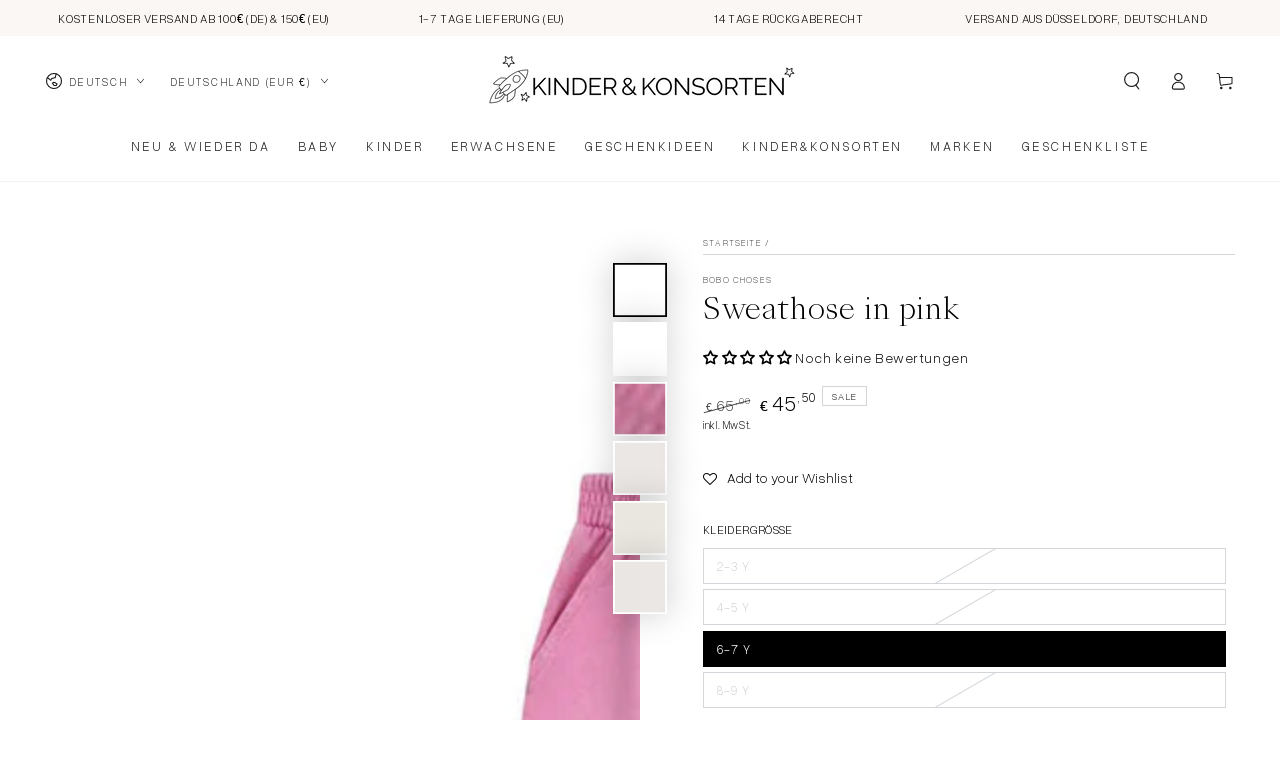

--- FILE ---
content_type: text/html; charset=utf-8
request_url: https://kinderundkonsorten.com/products/sweathose-in-pink
body_size: 73864
content:
<!doctype html>
<html class="no-js" lang="de">
  <head>
    <meta charset="utf-8">
    <meta http-equiv="X-UA-Compatible" content="IE=edge">
    <meta name="viewport" content="width=device-width,initial-scale=1">
    <meta name="theme-color" content="">
    <link rel="canonical" href="https://kinderundkonsorten.com/products/sweathose-in-pink">
    <link rel="preconnect" href="https://cdn.shopify.com" crossorigin><link rel="icon" type="image/png" href="//kinderundkonsorten.com/cdn/shop/files/Favicon-Logo-kinder-und-konsorten.png?crop=center&height=32&v=1739899304&width=32"><link rel="preconnect" href="https://fonts.shopifycdn.com" crossorigin><title>
      Sweathose in pink &ndash; kinder&amp;konsorten</title><meta name="description" content="BeschreibungDie Sweathose sitzt locker leicht, mit mittelhohem Bund und zwei Vordertaschen. DetailsMaterial: 100% Bio-BaumwolleMaschinenwäsche bei 30°C, nicht bleichen, nicht im Trockner trocknen, Bügeln bei 110°CHergestellt in Spanien">

<meta property="og:site_name" content="kinder&amp;konsorten">
<meta property="og:url" content="https://kinderundkonsorten.com/products/sweathose-in-pink">
<meta property="og:title" content="Sweathose in pink">
<meta property="og:type" content="product">
<meta property="og:description" content="BeschreibungDie Sweathose sitzt locker leicht, mit mittelhohem Bund und zwei Vordertaschen. DetailsMaterial: 100% Bio-BaumwolleMaschinenwäsche bei 30°C, nicht bleichen, nicht im Trockner trocknen, Bügeln bei 110°CHergestellt in Spanien"><meta property="og:image" content="http://kinderundkonsorten.com/cdn/shop/files/Sweathose_pink_Bobo_Choses_kinder_und_konsorten.jpg?v=1706698658">
  <meta property="og:image:secure_url" content="https://kinderundkonsorten.com/cdn/shop/files/Sweathose_pink_Bobo_Choses_kinder_und_konsorten.jpg?v=1706698658">
  <meta property="og:image:width" content="1000">
  <meta property="og:image:height" content="1000"><meta property="og:price:amount" content="45,50">
  <meta property="og:price:currency" content="EUR"><meta name="twitter:card" content="summary_large_image">
<meta name="twitter:title" content="Sweathose in pink">
<meta name="twitter:description" content="BeschreibungDie Sweathose sitzt locker leicht, mit mittelhohem Bund und zwei Vordertaschen. DetailsMaterial: 100% Bio-BaumwolleMaschinenwäsche bei 30°C, nicht bleichen, nicht im Trockner trocknen, Bügeln bei 110°CHergestellt in Spanien">


    <script async crossorigin fetchpriority="high" src="/cdn/shopifycloud/importmap-polyfill/es-modules-shim.2.4.0.js"></script>
<script type="importmap">
      {
        "imports": {
          "mdl-scrollsnap": "//kinderundkonsorten.com/cdn/shop/t/30/assets/scrollsnap.js?v=170600829773392310311765814554",
          "timeline-component": "//kinderundkonsorten.com/cdn/shop/t/30/assets/timeline-component.js?v=25828140184624228211765814592",
          "comparison-table-component": "//kinderundkonsorten.com/cdn/shop/t/30/assets/comparison-table-component.js?v=76363157117044982441765814500",
          "dual-scroll-component": "//kinderundkonsorten.com/cdn/shop/t/30/assets/section-dual-scroll.js?v=39769671162716719941765814563"
        }
      }
    </script>

    <script src="//kinderundkonsorten.com/cdn/shop/t/30/assets/vendor-v4.js" defer="defer"></script>
    <script src="//kinderundkonsorten.com/cdn/shop/t/30/assets/pubsub.js?v=64530984355039965911765814550" defer="defer"></script>
    <script src="//kinderundkonsorten.com/cdn/shop/t/30/assets/global.js?v=82582526768409861631765814538" defer="defer"></script>
    <script src="//kinderundkonsorten.com/cdn/shop/t/30/assets/modules-basis.js?v=7117348240208911571765814543" defer="defer"></script>

    <script>window.performance && window.performance.mark && window.performance.mark('shopify.content_for_header.start');</script><meta name="facebook-domain-verification" content="souejf52pp4n1kmbobtx6felmekg46">
<meta name="google-site-verification" content="VZMow4DD1psrT_SVEDYnKCmpvRKxYTV5I7I-Vg1bKQQ">
<meta id="shopify-digital-wallet" name="shopify-digital-wallet" content="/52636811449/digital_wallets/dialog">
<meta name="shopify-checkout-api-token" content="10c746c2bb10203db15b80d6f6b41cb0">
<meta id="in-context-paypal-metadata" data-shop-id="52636811449" data-venmo-supported="false" data-environment="production" data-locale="de_DE" data-paypal-v4="true" data-currency="EUR">
<link rel="alternate" hreflang="x-default" href="https://kinderundkonsorten.com/products/sweathose-in-pink">
<link rel="alternate" hreflang="de" href="https://kinderundkonsorten.com/products/sweathose-in-pink">
<link rel="alternate" hreflang="en" href="https://kinderundkonsorten.com/en/products/sweathose-in-pink">
<link rel="alternate" type="application/json+oembed" href="https://kinderundkonsorten.com/products/sweathose-in-pink.oembed">
<script async="async" src="/checkouts/internal/preloads.js?locale=de-DE"></script>
<link rel="preconnect" href="https://shop.app" crossorigin="anonymous">
<script async="async" src="https://shop.app/checkouts/internal/preloads.js?locale=de-DE&shop_id=52636811449" crossorigin="anonymous"></script>
<script id="apple-pay-shop-capabilities" type="application/json">{"shopId":52636811449,"countryCode":"DE","currencyCode":"EUR","merchantCapabilities":["supports3DS"],"merchantId":"gid:\/\/shopify\/Shop\/52636811449","merchantName":"kinder\u0026konsorten","requiredBillingContactFields":["postalAddress","email"],"requiredShippingContactFields":["postalAddress","email"],"shippingType":"shipping","supportedNetworks":["visa","maestro","masterCard","amex"],"total":{"type":"pending","label":"kinder\u0026konsorten","amount":"1.00"},"shopifyPaymentsEnabled":true,"supportsSubscriptions":true}</script>
<script id="shopify-features" type="application/json">{"accessToken":"10c746c2bb10203db15b80d6f6b41cb0","betas":["rich-media-storefront-analytics"],"domain":"kinderundkonsorten.com","predictiveSearch":true,"shopId":52636811449,"locale":"de"}</script>
<script>var Shopify = Shopify || {};
Shopify.shop = "kinder-und-konsorten.myshopify.com";
Shopify.locale = "de";
Shopify.currency = {"active":"EUR","rate":"1.0"};
Shopify.country = "DE";
Shopify.theme = {"name":"kinder\u0026konsorten – Be Yours","id":186596131082,"schema_name":"Be Yours","schema_version":"8.5.0","theme_store_id":1399,"role":"main"};
Shopify.theme.handle = "null";
Shopify.theme.style = {"id":null,"handle":null};
Shopify.cdnHost = "kinderundkonsorten.com/cdn";
Shopify.routes = Shopify.routes || {};
Shopify.routes.root = "/";</script>
<script type="module">!function(o){(o.Shopify=o.Shopify||{}).modules=!0}(window);</script>
<script>!function(o){function n(){var o=[];function n(){o.push(Array.prototype.slice.apply(arguments))}return n.q=o,n}var t=o.Shopify=o.Shopify||{};t.loadFeatures=n(),t.autoloadFeatures=n()}(window);</script>
<script>
  window.ShopifyPay = window.ShopifyPay || {};
  window.ShopifyPay.apiHost = "shop.app\/pay";
  window.ShopifyPay.redirectState = null;
</script>
<script id="shop-js-analytics" type="application/json">{"pageType":"product"}</script>
<script defer="defer" async type="module" src="//kinderundkonsorten.com/cdn/shopifycloud/shop-js/modules/v2/client.init-shop-cart-sync_DIwzDt8_.de.esm.js"></script>
<script defer="defer" async type="module" src="//kinderundkonsorten.com/cdn/shopifycloud/shop-js/modules/v2/chunk.common_DK6FaseX.esm.js"></script>
<script defer="defer" async type="module" src="//kinderundkonsorten.com/cdn/shopifycloud/shop-js/modules/v2/chunk.modal_DJrdBHKE.esm.js"></script>
<script type="module">
  await import("//kinderundkonsorten.com/cdn/shopifycloud/shop-js/modules/v2/client.init-shop-cart-sync_DIwzDt8_.de.esm.js");
await import("//kinderundkonsorten.com/cdn/shopifycloud/shop-js/modules/v2/chunk.common_DK6FaseX.esm.js");
await import("//kinderundkonsorten.com/cdn/shopifycloud/shop-js/modules/v2/chunk.modal_DJrdBHKE.esm.js");

  window.Shopify.SignInWithShop?.initShopCartSync?.({"fedCMEnabled":true,"windoidEnabled":true});

</script>
<script>
  window.Shopify = window.Shopify || {};
  if (!window.Shopify.featureAssets) window.Shopify.featureAssets = {};
  window.Shopify.featureAssets['shop-js'] = {"shop-cart-sync":["modules/v2/client.shop-cart-sync_CpbWr8Q_.de.esm.js","modules/v2/chunk.common_DK6FaseX.esm.js","modules/v2/chunk.modal_DJrdBHKE.esm.js"],"init-fed-cm":["modules/v2/client.init-fed-cm_BnAV8Oxq.de.esm.js","modules/v2/chunk.common_DK6FaseX.esm.js","modules/v2/chunk.modal_DJrdBHKE.esm.js"],"shop-toast-manager":["modules/v2/client.shop-toast-manager_6XJ40SNJ.de.esm.js","modules/v2/chunk.common_DK6FaseX.esm.js","modules/v2/chunk.modal_DJrdBHKE.esm.js"],"init-shop-cart-sync":["modules/v2/client.init-shop-cart-sync_DIwzDt8_.de.esm.js","modules/v2/chunk.common_DK6FaseX.esm.js","modules/v2/chunk.modal_DJrdBHKE.esm.js"],"shop-button":["modules/v2/client.shop-button_CZz_39uh.de.esm.js","modules/v2/chunk.common_DK6FaseX.esm.js","modules/v2/chunk.modal_DJrdBHKE.esm.js"],"init-windoid":["modules/v2/client.init-windoid_B-LDUEPU.de.esm.js","modules/v2/chunk.common_DK6FaseX.esm.js","modules/v2/chunk.modal_DJrdBHKE.esm.js"],"shop-cash-offers":["modules/v2/client.shop-cash-offers_Dr1ejWJu.de.esm.js","modules/v2/chunk.common_DK6FaseX.esm.js","modules/v2/chunk.modal_DJrdBHKE.esm.js"],"pay-button":["modules/v2/client.pay-button_ghLncuwV.de.esm.js","modules/v2/chunk.common_DK6FaseX.esm.js","modules/v2/chunk.modal_DJrdBHKE.esm.js"],"init-customer-accounts":["modules/v2/client.init-customer-accounts_CXFx84Ar.de.esm.js","modules/v2/client.shop-login-button_D4ESF-iV.de.esm.js","modules/v2/chunk.common_DK6FaseX.esm.js","modules/v2/chunk.modal_DJrdBHKE.esm.js"],"avatar":["modules/v2/client.avatar_BTnouDA3.de.esm.js"],"checkout-modal":["modules/v2/client.checkout-modal_C1x0kikZ.de.esm.js","modules/v2/chunk.common_DK6FaseX.esm.js","modules/v2/chunk.modal_DJrdBHKE.esm.js"],"init-shop-for-new-customer-accounts":["modules/v2/client.init-shop-for-new-customer-accounts_v7pinn42.de.esm.js","modules/v2/client.shop-login-button_D4ESF-iV.de.esm.js","modules/v2/chunk.common_DK6FaseX.esm.js","modules/v2/chunk.modal_DJrdBHKE.esm.js"],"init-customer-accounts-sign-up":["modules/v2/client.init-customer-accounts-sign-up_DpQU4YB3.de.esm.js","modules/v2/client.shop-login-button_D4ESF-iV.de.esm.js","modules/v2/chunk.common_DK6FaseX.esm.js","modules/v2/chunk.modal_DJrdBHKE.esm.js"],"init-shop-email-lookup-coordinator":["modules/v2/client.init-shop-email-lookup-coordinator_BRs9hJ8g.de.esm.js","modules/v2/chunk.common_DK6FaseX.esm.js","modules/v2/chunk.modal_DJrdBHKE.esm.js"],"shop-follow-button":["modules/v2/client.shop-follow-button_Q3WId6RZ.de.esm.js","modules/v2/chunk.common_DK6FaseX.esm.js","modules/v2/chunk.modal_DJrdBHKE.esm.js"],"shop-login-button":["modules/v2/client.shop-login-button_D4ESF-iV.de.esm.js","modules/v2/chunk.common_DK6FaseX.esm.js","modules/v2/chunk.modal_DJrdBHKE.esm.js"],"shop-login":["modules/v2/client.shop-login_DtE1on06.de.esm.js","modules/v2/chunk.common_DK6FaseX.esm.js","modules/v2/chunk.modal_DJrdBHKE.esm.js"],"lead-capture":["modules/v2/client.lead-capture_BFGmGe6G.de.esm.js","modules/v2/chunk.common_DK6FaseX.esm.js","modules/v2/chunk.modal_DJrdBHKE.esm.js"],"payment-terms":["modules/v2/client.payment-terms_Cj7FQ-eb.de.esm.js","modules/v2/chunk.common_DK6FaseX.esm.js","modules/v2/chunk.modal_DJrdBHKE.esm.js"]};
</script>
<script>(function() {
  var isLoaded = false;
  function asyncLoad() {
    if (isLoaded) return;
    isLoaded = true;
    var urls = ["https:\/\/assets.smartwishlist.webmarked.net\/static\/v6\/smartwishlist.js?shop=kinder-und-konsorten.myshopify.com","\/\/cdn.shopify.com\/proxy\/97ee46f4ff61e450924b41d11548ea83a3b999a12c19a21a01242e590a6ba7a4\/shopify-script-tags.s3.eu-west-1.amazonaws.com\/smartseo\/instantpage.js?shop=kinder-und-konsorten.myshopify.com\u0026sp-cache-control=cHVibGljLCBtYXgtYWdlPTkwMA"];
    for (var i = 0; i < urls.length; i++) {
      var s = document.createElement('script');
      s.type = 'text/javascript';
      s.async = true;
      s.src = urls[i];
      var x = document.getElementsByTagName('script')[0];
      x.parentNode.insertBefore(s, x);
    }
  };
  if(window.attachEvent) {
    window.attachEvent('onload', asyncLoad);
  } else {
    window.addEventListener('load', asyncLoad, false);
  }
})();</script>
<script id="__st">var __st={"a":52636811449,"offset":3600,"reqid":"2957c054-4b02-4b9d-a307-52b06c60c408-1769646917","pageurl":"kinderundkonsorten.com\/products\/sweathose-in-pink","u":"6c77bbf46a29","p":"product","rtyp":"product","rid":8415533498634};</script>
<script>window.ShopifyPaypalV4VisibilityTracking = true;</script>
<script id="captcha-bootstrap">!function(){'use strict';const t='contact',e='account',n='new_comment',o=[[t,t],['blogs',n],['comments',n],[t,'customer']],c=[[e,'customer_login'],[e,'guest_login'],[e,'recover_customer_password'],[e,'create_customer']],r=t=>t.map((([t,e])=>`form[action*='/${t}']:not([data-nocaptcha='true']) input[name='form_type'][value='${e}']`)).join(','),a=t=>()=>t?[...document.querySelectorAll(t)].map((t=>t.form)):[];function s(){const t=[...o],e=r(t);return a(e)}const i='password',u='form_key',d=['recaptcha-v3-token','g-recaptcha-response','h-captcha-response',i],f=()=>{try{return window.sessionStorage}catch{return}},m='__shopify_v',_=t=>t.elements[u];function p(t,e,n=!1){try{const o=window.sessionStorage,c=JSON.parse(o.getItem(e)),{data:r}=function(t){const{data:e,action:n}=t;return t[m]||n?{data:e,action:n}:{data:t,action:n}}(c);for(const[e,n]of Object.entries(r))t.elements[e]&&(t.elements[e].value=n);n&&o.removeItem(e)}catch(o){console.error('form repopulation failed',{error:o})}}const l='form_type',E='cptcha';function T(t){t.dataset[E]=!0}const w=window,h=w.document,L='Shopify',v='ce_forms',y='captcha';let A=!1;((t,e)=>{const n=(g='f06e6c50-85a8-45c8-87d0-21a2b65856fe',I='https://cdn.shopify.com/shopifycloud/storefront-forms-hcaptcha/ce_storefront_forms_captcha_hcaptcha.v1.5.2.iife.js',D={infoText:'Durch hCaptcha geschützt',privacyText:'Datenschutz',termsText:'Allgemeine Geschäftsbedingungen'},(t,e,n)=>{const o=w[L][v],c=o.bindForm;if(c)return c(t,g,e,D).then(n);var r;o.q.push([[t,g,e,D],n]),r=I,A||(h.body.append(Object.assign(h.createElement('script'),{id:'captcha-provider',async:!0,src:r})),A=!0)});var g,I,D;w[L]=w[L]||{},w[L][v]=w[L][v]||{},w[L][v].q=[],w[L][y]=w[L][y]||{},w[L][y].protect=function(t,e){n(t,void 0,e),T(t)},Object.freeze(w[L][y]),function(t,e,n,w,h,L){const[v,y,A,g]=function(t,e,n){const i=e?o:[],u=t?c:[],d=[...i,...u],f=r(d),m=r(i),_=r(d.filter((([t,e])=>n.includes(e))));return[a(f),a(m),a(_),s()]}(w,h,L),I=t=>{const e=t.target;return e instanceof HTMLFormElement?e:e&&e.form},D=t=>v().includes(t);t.addEventListener('submit',(t=>{const e=I(t);if(!e)return;const n=D(e)&&!e.dataset.hcaptchaBound&&!e.dataset.recaptchaBound,o=_(e),c=g().includes(e)&&(!o||!o.value);(n||c)&&t.preventDefault(),c&&!n&&(function(t){try{if(!f())return;!function(t){const e=f();if(!e)return;const n=_(t);if(!n)return;const o=n.value;o&&e.removeItem(o)}(t);const e=Array.from(Array(32),(()=>Math.random().toString(36)[2])).join('');!function(t,e){_(t)||t.append(Object.assign(document.createElement('input'),{type:'hidden',name:u})),t.elements[u].value=e}(t,e),function(t,e){const n=f();if(!n)return;const o=[...t.querySelectorAll(`input[type='${i}']`)].map((({name:t})=>t)),c=[...d,...o],r={};for(const[a,s]of new FormData(t).entries())c.includes(a)||(r[a]=s);n.setItem(e,JSON.stringify({[m]:1,action:t.action,data:r}))}(t,e)}catch(e){console.error('failed to persist form',e)}}(e),e.submit())}));const S=(t,e)=>{t&&!t.dataset[E]&&(n(t,e.some((e=>e===t))),T(t))};for(const o of['focusin','change'])t.addEventListener(o,(t=>{const e=I(t);D(e)&&S(e,y())}));const B=e.get('form_key'),M=e.get(l),P=B&&M;t.addEventListener('DOMContentLoaded',(()=>{const t=y();if(P)for(const e of t)e.elements[l].value===M&&p(e,B);[...new Set([...A(),...v().filter((t=>'true'===t.dataset.shopifyCaptcha))])].forEach((e=>S(e,t)))}))}(h,new URLSearchParams(w.location.search),n,t,e,['guest_login'])})(!0,!0)}();</script>
<script integrity="sha256-4kQ18oKyAcykRKYeNunJcIwy7WH5gtpwJnB7kiuLZ1E=" data-source-attribution="shopify.loadfeatures" defer="defer" src="//kinderundkonsorten.com/cdn/shopifycloud/storefront/assets/storefront/load_feature-a0a9edcb.js" crossorigin="anonymous"></script>
<script crossorigin="anonymous" defer="defer" src="//kinderundkonsorten.com/cdn/shopifycloud/storefront/assets/shopify_pay/storefront-65b4c6d7.js?v=20250812"></script>
<script data-source-attribution="shopify.dynamic_checkout.dynamic.init">var Shopify=Shopify||{};Shopify.PaymentButton=Shopify.PaymentButton||{isStorefrontPortableWallets:!0,init:function(){window.Shopify.PaymentButton.init=function(){};var t=document.createElement("script");t.src="https://kinderundkonsorten.com/cdn/shopifycloud/portable-wallets/latest/portable-wallets.de.js",t.type="module",document.head.appendChild(t)}};
</script>
<script data-source-attribution="shopify.dynamic_checkout.buyer_consent">
  function portableWalletsHideBuyerConsent(e){var t=document.getElementById("shopify-buyer-consent"),n=document.getElementById("shopify-subscription-policy-button");t&&n&&(t.classList.add("hidden"),t.setAttribute("aria-hidden","true"),n.removeEventListener("click",e))}function portableWalletsShowBuyerConsent(e){var t=document.getElementById("shopify-buyer-consent"),n=document.getElementById("shopify-subscription-policy-button");t&&n&&(t.classList.remove("hidden"),t.removeAttribute("aria-hidden"),n.addEventListener("click",e))}window.Shopify?.PaymentButton&&(window.Shopify.PaymentButton.hideBuyerConsent=portableWalletsHideBuyerConsent,window.Shopify.PaymentButton.showBuyerConsent=portableWalletsShowBuyerConsent);
</script>
<script data-source-attribution="shopify.dynamic_checkout.cart.bootstrap">document.addEventListener("DOMContentLoaded",(function(){function t(){return document.querySelector("shopify-accelerated-checkout-cart, shopify-accelerated-checkout")}if(t())Shopify.PaymentButton.init();else{new MutationObserver((function(e,n){t()&&(Shopify.PaymentButton.init(),n.disconnect())})).observe(document.body,{childList:!0,subtree:!0})}}));
</script>
<link id="shopify-accelerated-checkout-styles" rel="stylesheet" media="screen" href="https://kinderundkonsorten.com/cdn/shopifycloud/portable-wallets/latest/accelerated-checkout-backwards-compat.css" crossorigin="anonymous">
<style id="shopify-accelerated-checkout-cart">
        #shopify-buyer-consent {
  margin-top: 1em;
  display: inline-block;
  width: 100%;
}

#shopify-buyer-consent.hidden {
  display: none;
}

#shopify-subscription-policy-button {
  background: none;
  border: none;
  padding: 0;
  text-decoration: underline;
  font-size: inherit;
  cursor: pointer;
}

#shopify-subscription-policy-button::before {
  box-shadow: none;
}

      </style>
<script id="sections-script" data-sections="header" defer="defer" src="//kinderundkonsorten.com/cdn/shop/t/30/compiled_assets/scripts.js?v=9717"></script>
<script>window.performance && window.performance.mark && window.performance.mark('shopify.content_for_header.end');</script><style data-shopify>@font-face {
font-family: "MyFontHeading";
src: url('https://cdn.shopify.com/s/files/1/0526/3681/1449/files/SangBleuKingdom-Light.woff2?v=1730904471') format("woff2"),
url('https://cdn.shopify.com/s/files/1/0526/3681/1449/files/SangBleuKingdom-Light.woff?v=1730904471') format("woff"); }

@font-face {
font-family: "MyFontBody";
src: url('https://cdn.shopify.com/s/files/1/0526/3681/1449/files/OverusedGrotesk-Light-BF64eeac17cade6.woff2?v=1730904671') format("woff2"),
url('https://cdn.shopify.com/s/files/1/0526/3681/1449/files/OverusedGrotesk-Light-BF64eeac17cade6.woff?v=1730904671') format("woff"); }

@font-face {
font-family: "MyFontHeading";
font-style: italic;
src: url('https://cdn.shopify.com/s/files/1/0526/3681/1449/files/SangBleuKingdom-LightItalic.woff2?v=1750005037') format("woff2"),
url('https://cdn.shopify.com/s/files/1/0526/3681/1449/files/SangBleuKingdom-LightItalic.woff?v=1750005038') format("woff"); }  

@font-face {
font-family: "MyFontBody";
font-weight: bold;
src: url('https://cdn.shopify.com/s/files/1/0526/3681/1449/files/OverusedGrotesk-Medium-BF64eeac18163be.woff2?v=1758635291') format("woff2"),
url('https://cdn.shopify.com/s/files/1/0526/3681/1449/files/OverusedGrotesk-Medium-BF64eeac18163be.woff?v=1758635291') format("woff"); }

  @font-face {
  font-family: Muli;
  font-weight: 300;
  font-style: normal;
  font-display: swap;
  src: url("//kinderundkonsorten.com/cdn/fonts/muli/muli_n3.eb26389ceb64d8e291e0e54b7062f20e7b222f9d.woff2") format("woff2"),
       url("//kinderundkonsorten.com/cdn/fonts/muli/muli_n3.6d84e73a633f80b55aef7c219f353299136e4671.woff") format("woff");
}

  @font-face {
  font-family: Muli;
  font-weight: 600;
  font-style: normal;
  font-display: swap;
  src: url("//kinderundkonsorten.com/cdn/fonts/muli/muli_n6.cc1d2d4222c93c9ee9f6de4489226d2e1332d85b.woff2") format("woff2"),
       url("//kinderundkonsorten.com/cdn/fonts/muli/muli_n6.2bb79714f197c09d3f5905925734a3f1166d5d27.woff") format("woff");
}

  @font-face {
  font-family: Muli;
  font-weight: 300;
  font-style: italic;
  font-display: swap;
  src: url("//kinderundkonsorten.com/cdn/fonts/muli/muli_i3.aadc4fcabd129e8b392abc50e94e055c0e2e9395.woff2") format("woff2"),
       url("//kinderundkonsorten.com/cdn/fonts/muli/muli_i3.aab169de584c3dbe09af35d489f61eaf5bd2c52a.woff") format("woff");
}

  @font-face {
  font-family: Muli;
  font-weight: 600;
  font-style: italic;
  font-display: swap;
  src: url("//kinderundkonsorten.com/cdn/fonts/muli/muli_i6.8f2d01d188d44c7a6149f7e8d2688f96baea5098.woff2") format("woff2"),
       url("//kinderundkonsorten.com/cdn/fonts/muli/muli_i6.be105ddc6534276d93778a9b02f60679ab15f9e1.woff") format("woff");
}

  
  

  :root {
    --font-body-family: 'MyFontBody';
    --font-body-style: normal;
    --font-body-weight: 300;

    --font-heading-family: 'MyFontHeading';
    --font-heading-style: normal;
    --font-heading-weight: 400;

    --font-body-scale: 0.9;
    --font-heading-scale: 1.1111111111111112;

    --font-navigation-family: var(--font-body-family);
    --font-navigation-size: 13px;
    --font-navigation-weight: var(--font-body-weight);
    --font-button-family: var(--font-body-family);
    --font-button-size: 13px;
    --font-button-baseline: 0rem;
    --font-price-family: var(--font-body-family);
    --font-price-scale: var(--font-body-scale);

    --color-base-text: 0, 0, 0;
    --color-base-background: 255, 255, 255;
    --color-base-solid-button-labels: 0, 0, 0;
    --color-base-outline-button-labels: 0, 0, 0;
    --color-base-accent: 244, 238, 234;
    --color-base-heading: 0, 0, 0;
    --color-base-border: 210, 213, 217;
    --color-placeholder: 255, 255, 255;
    --color-overlay: 0, 0, 0;
    --color-keyboard-focus: 135, 173, 245;
    --color-shadow: 168, 232, 226;
    --shadow-opacity: 1;

    --color-background-dark: 235, 235, 235;
    --color-price: #000000;
    --color-sale-price: #000000;
    --color-sale-badge-background: #c6973e;
    --color-reviews: #c6973e;
    --color-critical: #d72c0d;
    --color-success: #008060;
    --color-highlight: 198, 151, 62;

    --payment-terms-background-color: #ffffff;
    --page-width: 160rem;
    --page-width-margin: 0rem;

    --card-color-scheme: var(--color-placeholder);
    --card-text-alignment: center;
    --card-flex-alignment: center;
    --card-image-padding: 0px;
    --card-border-width: 0px;
    --card-radius: 0px;
    --card-shadow-horizontal-offset: 0px;
    --card-shadow-vertical-offset: 0px;
    
    --button-radius: 0px;
    --button-border-width: 1px;
    --button-shadow-horizontal-offset: 0px;
    --button-shadow-vertical-offset: 0px;

    --spacing-sections-desktop: 20px;
    --spacing-sections-mobile: 20px;

    --gradient-free-ship-progress: linear-gradient(0deg, rgba(198, 151, 62, 1), rgba(198, 151, 62, 1) 100%);
    --gradient-free-ship-complete: linear-gradient(0deg, rgba(244, 238, 234, 1) 4%, rgba(255, 255, 255, 1) 98%);

    --plabel-price-tag-color: #000000;
    --plabel-price-tag-background: #d1d5db;
    --plabel-price-tag-height: 2.5rem;

    --swatch-outline-color: #f4f6f8;--text-8xl: 5.9rem;
    --text-6xl: 3.65rem;
    --text-5xl: 2.9rem;
    --text-4xl: 2.15rem;
    --text-3xl: 1.775rem;
    --text-2xl: 1.4rem;
    --text-xl: 1.15rem;
    --text-lg: 1.025rem;
    --text-base: 0.9rem;
    --text-2sm: 0.75rem;
    --text-sm: 0.775rem;
    --text-xs: 0.6875rem;
    --text-3xs: 0.5625rem;

    --fluid-sm-to-base: clamp(var(--text-sm), 0.8115rem + 0.1587vw, var(--text-base));
    --fluid-sm-to-lg: clamp(var(--text-sm), 0.748rem + 0.3174vw, var(--text-lg));
    --fluid-base-to-xl: clamp(var(--text-base), 0.873rem + 0.3175vw, var(--text-xl));
    --fluid-base-to-2xl: clamp(var(--text-base), 0.746rem + 0.6349vw, var(--text-2xl));
    --fluid-lg-to-2xl: clamp(var(--text-lg), 0.9722rem + 0.4444vw, var(--text-2xl));
    --fluid-xl-to-3xl: clamp(var(--text-xl), 0.4966rem + 1.1818vw, var(--text-3xl));

    --tw-translate-x: 0;
    --tw-translate-y: 0;
    --tw-rotate: 0;
    --tw-skew-x: 0;
    --tw-skew-y: 0;
    --tw-scale-x: 1;
    --tw-scale-y: 1;

    --font-normal: 400;
    --font-medium: 500;
    --font-bold: 700;

    --sp-0d5: 0.125rem;
    --sp-1: 0.25rem;
    --sp-1d5: 0.375rem;
    --sp-2: 0.5rem;
    --sp-2d5: 0.625rem;
    --sp-3: 0.75rem;
    --sp-3d5: 0.875rem;
    --sp-4: 1rem;
    --sp-4d5: 1.125rem;
    --sp-5: 1.25rem;
    --sp-5d5: 1.375rem;
    --sp-6: 1.5rem;
    --sp-6d5: 1.625rem;
    --sp-7: 1.75rem;
    --sp-7d5: 1.875rem;
    --sp-8: 2rem;
    --sp-9: 2.25rem;
    --sp-10: 2.5rem;
    --sp-12: 3rem;
    --sp-14: 3.5rem;
  }

  *,
  *::before,
  *::after {
    box-sizing: inherit;
  }

  html {
    box-sizing: border-box;
    font-size: calc(var(--font-body-scale) * 62.5%);
    height: 100%;
  }

  body {
    min-height: 100%;
    margin: 0;
    font-size: 1.5rem;
    letter-spacing: 0.06rem;
    line-height: calc(1 + 0.8 / var(--font-body-scale));
    font-family: var(--font-body-family);
    font-style: var(--font-body-style);
    font-weight: var(--font-body-weight);
  }

  b,
strong {
  font-weight: 600 !important;
}

  @media screen and (min-width: 750px) {
    body {
      font-size: 1.6rem;
    }
  }</style><link href="//kinderundkonsorten.com/cdn/shop/t/30/assets/base.css?v=86151891769516797391765991934" rel="stylesheet" type="text/css" media="all" /><link rel="stylesheet" href="//kinderundkonsorten.com/cdn/shop/t/30/assets/apps.css?v=58555770612562691921765814496" media="print" fetchpriority="low" onload="this.media='all'">

    <link
        rel="preload"
        as="font"
        href="//kinderundkonsorten.com/cdn/fonts/muli/muli_n3.eb26389ceb64d8e291e0e54b7062f20e7b222f9d.woff2"
        type="font/woff2"
        crossorigin
      ><link rel="stylesheet" href="//kinderundkonsorten.com/cdn/shop/t/30/assets/component-predictive-search.css?v=94320327991181004901765814519" media="print" onload="this.media='all'"><link rel="stylesheet" href="//kinderundkonsorten.com/cdn/shop/t/30/assets/component-quick-view.css?v=161742497119562552051765814524" media="print" onload="this.media='all'"><link rel="stylesheet" href="//kinderundkonsorten.com/cdn/shop/t/30/assets/component-gift-wrapping.css?v=61976714561126149401765814512" media="print" onload="this.media='all'">
      <noscript><link href="//kinderundkonsorten.com/cdn/shop/t/30/assets/component-gift-wrapping.css?v=61976714561126149401765814512" rel="stylesheet" type="text/css" media="all" /></noscript><script>
  document.documentElement.classList.replace('no-js', 'js');

  window.theme = window.theme || {};

  theme.routes = {
    root_url: '/',
    cart_url: '/cart',
    cart_add_url: '/cart/add',
    cart_change_url: '/cart/change',
    cart_update_url: '/cart/update',
    search_url: '/search',
    predictive_search_url: '/search/suggest'
  };

  theme.cartStrings = {
    error: `Bei der Aktualisierung Ihres Warenkorbs ist ein Fehler aufgetreten. Bitte versuche es erneut.`,
    quantityError: `Sie können nur [quantity] dieser Artikel in Ihren Warenkorb legen.`
  };
  
  theme.discountStrings = {
    error: "Der Rabattcode kann nicht auf Ihren Warenkorb angewendet werden",
    shippingError: "Versandrabatte werden beim Checkout nach Hinzufügen einer Adresse angezeigt"
  };

  theme.variantStrings = {
    addToCart: `Zum Warenkorb hinzufügen`,
    soldOut: `Ausverkauft`,
    unavailable: `nicht verfügbar`,
    preOrder: `Vorbestellen`
  };

  theme.accessibilityStrings = {
    imageAvailable: `Bild [index] ist jetzt in der Galerieansicht verfügbar`,
    shareSuccess: `Link in die Zwischenablage kopiert!`,
    fillInAllLineItemPropertyRequiredFields: `Bitte füllen Sie alle erforderlichen Felder aus`
  }

  theme.dateStrings = {
    d: `T`,
    day: `Tag`,
    days: `Tage`,
    hour: `Stunde`,
    hours: `Stunden`,
    minute: `Minute`,
    minutes: `Minuten`,
    second: `Sekunde`,
    seconds: `Sekunden`
  };theme.shopSettings = {
    moneyFormat: "€{{amount_with_comma_separator}}",
    isoCode: "EUR",
    cartDrawer: false,
    currencyCode: false,
    giftwrapRate: 'flat'
  };

  theme.settings = {
    themeName: 'Be Yours',
    themeVersion: '8.5.0',
    agencyId: ''
  };

  /*! (c) Andrea Giammarchi @webreflection ISC */
  !function(){"use strict";var e=function(e,t){var n=function(e){for(var t=0,n=e.length;t<n;t++)r(e[t])},r=function(e){var t=e.target,n=e.attributeName,r=e.oldValue;t.attributeChangedCallback(n,r,t.getAttribute(n))};return function(o,a){var l=o.constructor.observedAttributes;return l&&e(a).then((function(){new t(n).observe(o,{attributes:!0,attributeOldValue:!0,attributeFilter:l});for(var e=0,a=l.length;e<a;e++)o.hasAttribute(l[e])&&r({target:o,attributeName:l[e],oldValue:null})})),o}};function t(e,t){(null==t||t>e.length)&&(t=e.length);for(var n=0,r=new Array(t);n<t;n++)r[n]=e[n];return r}function n(e,n){var r="undefined"!=typeof Symbol&&e[Symbol.iterator]||e["@@iterator"];if(!r){if(Array.isArray(e)||(r=function(e,n){if(e){if("string"==typeof e)return t(e,n);var r=Object.prototype.toString.call(e).slice(8,-1);return"Object"===r&&e.constructor&&(r=e.constructor.name),"Map"===r||"Set"===r?Array.from(e):"Arguments"===r||/^(?:Ui|I)nt(?:8|16|32)(?:Clamped)?Array$/.test(r)?t(e,n):void 0}}(e))||n&&e&&"number"==typeof e.length){r&&(e=r);var o=0,a=function(){};return{s:a,n:function(){return o>=e.length?{done:!0}:{done:!1,value:e[o++]}},e:function(e){throw e},f:a}}throw new TypeError("Invalid attempt to iterate non-iterable instance.\nIn order to be iterable, non-array objects must have a [Symbol.iterator]() method.")}var l,i=!0,u=!1;return{s:function(){r=r.call(e)},n:function(){var e=r.next();return i=e.done,e},e:function(e){u=!0,l=e},f:function(){try{i||null==r.return||r.return()}finally{if(u)throw l}}}}
  /*! (c) Andrea Giammarchi - ISC */var r=!0,o=!1,a="querySelectorAll",l="querySelectorAll",i=self,u=i.document,c=i.Element,s=i.MutationObserver,f=i.Set,d=i.WeakMap,h=function(e){return l in e},v=[].filter,g=function(e){var t=new d,i=function(n,r){var o;if(r)for(var a,l=function(e){return e.matches||e.webkitMatchesSelector||e.msMatchesSelector}(n),i=0,u=p.length;i<u;i++)l.call(n,a=p[i])&&(t.has(n)||t.set(n,new f),(o=t.get(n)).has(a)||(o.add(a),e.handle(n,r,a)));else t.has(n)&&(o=t.get(n),t.delete(n),o.forEach((function(t){e.handle(n,r,t)})))},g=function(e){for(var t=!(arguments.length>1&&void 0!==arguments[1])||arguments[1],n=0,r=e.length;n<r;n++)i(e[n],t)},p=e.query,y=e.root||u,m=function(e){var t=arguments.length>1&&void 0!==arguments[1]?arguments[1]:document,l=arguments.length>2&&void 0!==arguments[2]?arguments[2]:MutationObserver,i=arguments.length>3&&void 0!==arguments[3]?arguments[3]:["*"],u=function t(o,l,i,u,c,s){var f,d=n(o);try{for(d.s();!(f=d.n()).done;){var h=f.value;(s||a in h)&&(c?i.has(h)||(i.add(h),u.delete(h),e(h,c)):u.has(h)||(u.add(h),i.delete(h),e(h,c)),s||t(h[a](l),l,i,u,c,r))}}catch(e){d.e(e)}finally{d.f()}},c=new l((function(e){if(i.length){var t,a=i.join(","),l=new Set,c=new Set,s=n(e);try{for(s.s();!(t=s.n()).done;){var f=t.value,d=f.addedNodes,h=f.removedNodes;u(h,a,l,c,o,o),u(d,a,l,c,r,o)}}catch(e){s.e(e)}finally{s.f()}}})),s=c.observe;return(c.observe=function(e){return s.call(c,e,{subtree:r,childList:r})})(t),c}(i,y,s,p),b=c.prototype.attachShadow;return b&&(c.prototype.attachShadow=function(e){var t=b.call(this,e);return m.observe(t),t}),p.length&&g(y[l](p)),{drop:function(e){for(var n=0,r=e.length;n<r;n++)t.delete(e[n])},flush:function(){for(var e=m.takeRecords(),t=0,n=e.length;t<n;t++)g(v.call(e[t].removedNodes,h),!1),g(v.call(e[t].addedNodes,h),!0)},observer:m,parse:g}},p=self,y=p.document,m=p.Map,b=p.MutationObserver,w=p.Object,E=p.Set,S=p.WeakMap,A=p.Element,M=p.HTMLElement,O=p.Node,N=p.Error,C=p.TypeError,T=p.Reflect,q=w.defineProperty,I=w.keys,D=w.getOwnPropertyNames,L=w.setPrototypeOf,P=!self.customElements,k=function(e){for(var t=I(e),n=[],r=t.length,o=0;o<r;o++)n[o]=e[t[o]],delete e[t[o]];return function(){for(var o=0;o<r;o++)e[t[o]]=n[o]}};if(P){var x=function(){var e=this.constructor;if(!$.has(e))throw new C("Illegal constructor");var t=$.get(e);if(W)return z(W,t);var n=H.call(y,t);return z(L(n,e.prototype),t)},H=y.createElement,$=new m,_=new m,j=new m,R=new m,V=[],U=g({query:V,handle:function(e,t,n){var r=j.get(n);if(t&&!r.isPrototypeOf(e)){var o=k(e);W=L(e,r);try{new r.constructor}finally{W=null,o()}}var a="".concat(t?"":"dis","connectedCallback");a in r&&e[a]()}}).parse,W=null,F=function(e){if(!_.has(e)){var t,n=new Promise((function(e){t=e}));_.set(e,{$:n,_:t})}return _.get(e).$},z=e(F,b);q(self,"customElements",{configurable:!0,value:{define:function(e,t){if(R.has(e))throw new N('the name "'.concat(e,'" has already been used with this registry'));$.set(t,e),j.set(e,t.prototype),R.set(e,t),V.push(e),F(e).then((function(){U(y.querySelectorAll(e))})),_.get(e)._(t)},get:function(e){return R.get(e)},whenDefined:F}}),q(x.prototype=M.prototype,"constructor",{value:x}),q(self,"HTMLElement",{configurable:!0,value:x}),q(y,"createElement",{configurable:!0,value:function(e,t){var n=t&&t.is,r=n?R.get(n):R.get(e);return r?new r:H.call(y,e)}}),"isConnected"in O.prototype||q(O.prototype,"isConnected",{configurable:!0,get:function(){return!(this.ownerDocument.compareDocumentPosition(this)&this.DOCUMENT_POSITION_DISCONNECTED)}})}else if(P=!self.customElements.get("extends-li"))try{var B=function e(){return self.Reflect.construct(HTMLLIElement,[],e)};B.prototype=HTMLLIElement.prototype;var G="extends-li";self.customElements.define("extends-li",B,{extends:"li"}),P=y.createElement("li",{is:G}).outerHTML.indexOf(G)<0;var J=self.customElements,K=J.get,Q=J.whenDefined;q(self.customElements,"whenDefined",{configurable:!0,value:function(e){var t=this;return Q.call(this,e).then((function(n){return n||K.call(t,e)}))}})}catch(e){}if(P){var X=function(e){var t=ae.get(e);ve(t.querySelectorAll(this),e.isConnected)},Y=self.customElements,Z=y.createElement,ee=Y.define,te=Y.get,ne=Y.upgrade,re=T||{construct:function(e){return e.call(this)}},oe=re.construct,ae=new S,le=new E,ie=new m,ue=new m,ce=new m,se=new m,fe=[],de=[],he=function(e){return se.get(e)||te.call(Y,e)},ve=g({query:de,handle:function(e,t,n){var r=ce.get(n);if(t&&!r.isPrototypeOf(e)){var o=k(e);be=L(e,r);try{new r.constructor}finally{be=null,o()}}var a="".concat(t?"":"dis","connectedCallback");a in r&&e[a]()}}).parse,ge=g({query:fe,handle:function(e,t){ae.has(e)&&(t?le.add(e):le.delete(e),de.length&&X.call(de,e))}}).parse,pe=A.prototype.attachShadow;pe&&(A.prototype.attachShadow=function(e){var t=pe.call(this,e);return ae.set(this,t),t});var ye=function(e){if(!ue.has(e)){var t,n=new Promise((function(e){t=e}));ue.set(e,{$:n,_:t})}return ue.get(e).$},me=e(ye,b),be=null;D(self).filter((function(e){return/^HTML.*Element$/.test(e)})).forEach((function(e){var t=self[e];function n(){var e=this.constructor;if(!ie.has(e))throw new C("Illegal constructor");var n=ie.get(e),r=n.is,o=n.tag;if(r){if(be)return me(be,r);var a=Z.call(y,o);return a.setAttribute("is",r),me(L(a,e.prototype),r)}return oe.call(this,t,[],e)}q(n.prototype=t.prototype,"constructor",{value:n}),q(self,e,{value:n})})),q(y,"createElement",{configurable:!0,value:function(e,t){var n=t&&t.is;if(n){var r=se.get(n);if(r&&ie.get(r).tag===e)return new r}var o=Z.call(y,e);return n&&o.setAttribute("is",n),o}}),q(Y,"get",{configurable:!0,value:he}),q(Y,"whenDefined",{configurable:!0,value:ye}),q(Y,"upgrade",{configurable:!0,value:function(e){var t=e.getAttribute("is");if(t){var n=se.get(t);if(n)return void me(L(e,n.prototype),t)}ne.call(Y,e)}}),q(Y,"define",{configurable:!0,value:function(e,t,n){if(he(e))throw new N("'".concat(e,"' has already been defined as a custom element"));var r,o=n&&n.extends;ie.set(t,o?{is:e,tag:o}:{is:"",tag:e}),o?(r="".concat(o,'[is="').concat(e,'"]'),ce.set(r,t.prototype),se.set(e,t),de.push(r)):(ee.apply(Y,arguments),fe.push(r=e)),ye(e).then((function(){o?(ve(y.querySelectorAll(r)),le.forEach(X,[r])):ge(y.querySelectorAll(r))})),ue.get(e)._(t)}})}}();
</script>
<!-- BEGIN app block: shopify://apps/judge-me-reviews/blocks/judgeme_core/61ccd3b1-a9f2-4160-9fe9-4fec8413e5d8 --><!-- Start of Judge.me Core -->






<link rel="dns-prefetch" href="https://cdnwidget.judge.me">
<link rel="dns-prefetch" href="https://cdn.judge.me">
<link rel="dns-prefetch" href="https://cdn1.judge.me">
<link rel="dns-prefetch" href="https://api.judge.me">

<script data-cfasync='false' class='jdgm-settings-script'>window.jdgmSettings={"pagination":5,"disable_web_reviews":false,"badge_no_review_text":"Noch keine Bewertungen","badge_n_reviews_text":"{{ n }} Bewertung(en)","badge_star_color":"#000000","hide_badge_preview_if_no_reviews":false,"badge_hide_text":false,"enforce_center_preview_badge":false,"widget_title":"Kundenbewertungen","widget_open_form_text":"Bewertung schreiben","widget_close_form_text":"Bewertung abbrechen","widget_refresh_page_text":"Seite aktualisieren","widget_summary_text":"Basierend auf {{ number_of_reviews }} Bewertung(en)","widget_no_review_text":"Schreiben Sie die erste Bewertung","widget_name_field_text":"Anzeigename","widget_verified_name_field_text":"Verifizierter Name (öffentlich)","widget_name_placeholder_text":"Anzeigename","widget_required_field_error_text":"Dieses Feld ist erforderlich.","widget_email_field_text":"E-Mail-Adresse","widget_verified_email_field_text":"Verifizierte E-Mail (privat, kann nicht bearbeitet werden)","widget_email_placeholder_text":"Ihre E-Mail-Adresse","widget_email_field_error_text":"Bitte geben Sie eine gültige E-Mail-Adresse ein.","widget_rating_field_text":"Bewertung","widget_review_title_field_text":"Bewertungstitel","widget_review_title_placeholder_text":"Geben Sie Ihrer Bewertung einen Titel","widget_review_body_field_text":"Bewertungsinhalt","widget_review_body_placeholder_text":"Beginnen Sie hier zu schreiben...","widget_pictures_field_text":"Bild/Video (optional)","widget_submit_review_text":"Bewertung abschicken","widget_submit_verified_review_text":"Verifizierte Bewertung abschicken","widget_submit_success_msg_with_auto_publish":"Vielen Dank! Bitte aktualisieren Sie die Seite in wenigen Momenten, um Ihre Bewertung zu sehen. Sie können Ihre Bewertung entfernen oder bearbeiten, indem Sie sich bei \u003ca href='https://judge.me/login' target='_blank' rel='nofollow noopener'\u003eJudge.me\u003c/a\u003e anmelden","widget_submit_success_msg_no_auto_publish":"Vielen Dank! Ihre Bewertung wird veröffentlicht, sobald sie vom Shop-Administrator genehmigt wurde. Sie können Ihre Bewertung entfernen oder bearbeiten, indem Sie sich bei \u003ca href='https://judge.me/login' target='_blank' rel='nofollow noopener'\u003eJudge.me\u003c/a\u003e anmelden","widget_show_default_reviews_out_of_total_text":"Es werden {{ n_reviews_shown }} von {{ n_reviews }} Bewertungen angezeigt.","widget_show_all_link_text":"Alle anzeigen","widget_show_less_link_text":"Weniger anzeigen","widget_author_said_text":"{{ reviewer_name }} sagte:","widget_days_text":"vor {{ n }} Tag/Tagen","widget_weeks_text":"vor {{ n }} Woche/Wochen","widget_months_text":"vor {{ n }} Monat/Monaten","widget_years_text":"vor {{ n }} Jahr/Jahren","widget_yesterday_text":"Gestern","widget_today_text":"Heute","widget_replied_text":"\u003e\u003e {{ shop_name }} antwortete:","widget_read_more_text":"Mehr lesen","widget_reviewer_name_as_initial":"","widget_rating_filter_color":"#fbcd0a","widget_rating_filter_see_all_text":"Alle Bewertungen anzeigen","widget_sorting_most_recent_text":"Neueste","widget_sorting_highest_rating_text":"Höchste Bewertung","widget_sorting_lowest_rating_text":"Niedrigste Bewertung","widget_sorting_with_pictures_text":"Nur Bilder","widget_sorting_most_helpful_text":"Hilfreichste","widget_open_question_form_text":"Eine Frage stellen","widget_reviews_subtab_text":"Bewertungen","widget_questions_subtab_text":"Fragen","widget_question_label_text":"Frage","widget_answer_label_text":"Antwort","widget_question_placeholder_text":"Schreiben Sie hier Ihre Frage","widget_submit_question_text":"Frage absenden","widget_question_submit_success_text":"Vielen Dank für Ihre Frage! Wir werden Sie benachrichtigen, sobald sie beantwortet wird.","widget_star_color":"#000000","verified_badge_text":"Verifiziert","verified_badge_bg_color":"","verified_badge_text_color":"","verified_badge_placement":"left-of-reviewer-name","widget_review_max_height":"","widget_hide_border":false,"widget_social_share":false,"widget_thumb":false,"widget_review_location_show":false,"widget_location_format":"","all_reviews_include_out_of_store_products":true,"all_reviews_out_of_store_text":"(außerhalb des Shops)","all_reviews_pagination":100,"all_reviews_product_name_prefix_text":"über","enable_review_pictures":false,"enable_question_anwser":false,"widget_theme":"default","review_date_format":"dd/mm/yyyy","default_sort_method":"most-recent","widget_product_reviews_subtab_text":"Produktbewertungen","widget_shop_reviews_subtab_text":"Shop-Bewertungen","widget_other_products_reviews_text":"Bewertungen für andere Produkte","widget_store_reviews_subtab_text":"Shop-Bewertungen","widget_no_store_reviews_text":"Dieser Shop hat noch keine Bewertungen erhalten","widget_web_restriction_product_reviews_text":"Dieses Produkt hat noch keine Bewertungen erhalten","widget_no_items_text":"Keine Elemente gefunden","widget_show_more_text":"Mehr anzeigen","widget_write_a_store_review_text":"Shop-Bewertung schreiben","widget_other_languages_heading":"Bewertungen in anderen Sprachen","widget_translate_review_text":"Bewertung übersetzen nach {{ language }}","widget_translating_review_text":"Übersetzung läuft...","widget_show_original_translation_text":"Original anzeigen ({{ language }})","widget_translate_review_failed_text":"Bewertung konnte nicht übersetzt werden.","widget_translate_review_retry_text":"Erneut versuchen","widget_translate_review_try_again_later_text":"Versuchen Sie es später noch einmal","show_product_url_for_grouped_product":false,"widget_sorting_pictures_first_text":"Bilder zuerst","show_pictures_on_all_rev_page_mobile":false,"show_pictures_on_all_rev_page_desktop":false,"floating_tab_hide_mobile_install_preference":false,"floating_tab_button_name":"★ Bewertungen","floating_tab_title":"Lassen Sie Kunden für uns sprechen","floating_tab_button_color":"","floating_tab_button_background_color":"","floating_tab_url":"","floating_tab_url_enabled":false,"floating_tab_tab_style":"text","all_reviews_text_badge_text":"Kunden bewerten uns mit {{ shop.metafields.judgeme.all_reviews_rating | round: 1 }}/5 basierend auf {{ shop.metafields.judgeme.all_reviews_count }} Bewertungen.","all_reviews_text_badge_text_branded_style":"{{ shop.metafields.judgeme.all_reviews_rating | round: 1 }} von 5 Sternen basierend auf {{ shop.metafields.judgeme.all_reviews_count }} Bewertungen","is_all_reviews_text_badge_a_link":false,"show_stars_for_all_reviews_text_badge":false,"all_reviews_text_badge_url":"","all_reviews_text_style":"branded","all_reviews_text_color_style":"judgeme_brand_color","all_reviews_text_color":"#108474","all_reviews_text_show_jm_brand":true,"featured_carousel_show_header":true,"featured_carousel_title":"Lassen Sie Kunden für uns sprechen","testimonials_carousel_title":"Kunden sagen uns","videos_carousel_title":"Echte Kunden-Geschichten","cards_carousel_title":"Kunden sagen uns","featured_carousel_count_text":"aus {{ n }} Bewertungen","featured_carousel_add_link_to_all_reviews_page":false,"featured_carousel_url":"","featured_carousel_show_images":true,"featured_carousel_autoslide_interval":5,"featured_carousel_arrows_on_the_sides":false,"featured_carousel_height":250,"featured_carousel_width":80,"featured_carousel_image_size":0,"featured_carousel_image_height":250,"featured_carousel_arrow_color":"#eeeeee","verified_count_badge_style":"branded","verified_count_badge_orientation":"horizontal","verified_count_badge_color_style":"judgeme_brand_color","verified_count_badge_color":"#108474","is_verified_count_badge_a_link":false,"verified_count_badge_url":"","verified_count_badge_show_jm_brand":true,"widget_rating_preset_default":5,"widget_first_sub_tab":"product-reviews","widget_show_histogram":true,"widget_histogram_use_custom_color":false,"widget_pagination_use_custom_color":false,"widget_star_use_custom_color":false,"widget_verified_badge_use_custom_color":false,"widget_write_review_use_custom_color":false,"picture_reminder_submit_button":"Upload Pictures","enable_review_videos":false,"mute_video_by_default":false,"widget_sorting_videos_first_text":"Videos zuerst","widget_review_pending_text":"Ausstehend","featured_carousel_items_for_large_screen":3,"social_share_options_order":"Facebook,Twitter","remove_microdata_snippet":true,"disable_json_ld":false,"enable_json_ld_products":false,"preview_badge_show_question_text":false,"preview_badge_no_question_text":"Keine Fragen","preview_badge_n_question_text":"{{ number_of_questions }} Frage/Fragen","qa_badge_show_icon":false,"qa_badge_position":"same-row","remove_judgeme_branding":false,"widget_add_search_bar":false,"widget_search_bar_placeholder":"Suchen","widget_sorting_verified_only_text":"Nur verifizierte","featured_carousel_theme":"default","featured_carousel_show_rating":true,"featured_carousel_show_title":true,"featured_carousel_show_body":true,"featured_carousel_show_date":false,"featured_carousel_show_reviewer":true,"featured_carousel_show_product":false,"featured_carousel_header_background_color":"#108474","featured_carousel_header_text_color":"#ffffff","featured_carousel_name_product_separator":"reviewed","featured_carousel_full_star_background":"#108474","featured_carousel_empty_star_background":"#dadada","featured_carousel_vertical_theme_background":"#f9fafb","featured_carousel_verified_badge_enable":true,"featured_carousel_verified_badge_color":"#108474","featured_carousel_border_style":"round","featured_carousel_review_line_length_limit":3,"featured_carousel_more_reviews_button_text":"Mehr Bewertungen lesen","featured_carousel_view_product_button_text":"Produkt ansehen","all_reviews_page_load_reviews_on":"scroll","all_reviews_page_load_more_text":"Mehr Bewertungen laden","disable_fb_tab_reviews":false,"enable_ajax_cdn_cache":false,"widget_advanced_speed_features":5,"widget_public_name_text":"wird öffentlich angezeigt wie","default_reviewer_name":"John Smith","default_reviewer_name_has_non_latin":true,"widget_reviewer_anonymous":"Anonym","medals_widget_title":"Judge.me Bewertungsmedaillen","medals_widget_background_color":"#ffffff","medals_widget_position":"footer_all_pages","medals_widget_border_color":"#f9fafb","medals_widget_verified_text_position":"left","medals_widget_use_monochromatic_version":true,"medals_widget_elements_color":"#000000","show_reviewer_avatar":true,"widget_invalid_yt_video_url_error_text":"Keine YouTube-Video-URL","widget_max_length_field_error_text":"Bitte geben Sie nicht mehr als {0} Zeichen ein.","widget_show_country_flag":false,"widget_show_collected_via_shop_app":true,"widget_verified_by_shop_badge_style":"light","widget_verified_by_shop_text":"Verifiziert vom Shop","widget_show_photo_gallery":false,"widget_load_with_code_splitting":true,"widget_ugc_install_preference":false,"widget_ugc_title":"Von uns hergestellt, von Ihnen geteilt","widget_ugc_subtitle":"Markieren Sie uns, um Ihr Bild auf unserer Seite zu sehen","widget_ugc_arrows_color":"#ffffff","widget_ugc_primary_button_text":"Jetzt kaufen","widget_ugc_primary_button_background_color":"#108474","widget_ugc_primary_button_text_color":"#ffffff","widget_ugc_primary_button_border_width":"0","widget_ugc_primary_button_border_style":"none","widget_ugc_primary_button_border_color":"#108474","widget_ugc_primary_button_border_radius":"25","widget_ugc_secondary_button_text":"Mehr laden","widget_ugc_secondary_button_background_color":"#ffffff","widget_ugc_secondary_button_text_color":"#108474","widget_ugc_secondary_button_border_width":"2","widget_ugc_secondary_button_border_style":"solid","widget_ugc_secondary_button_border_color":"#108474","widget_ugc_secondary_button_border_radius":"25","widget_ugc_reviews_button_text":"Bewertungen ansehen","widget_ugc_reviews_button_background_color":"#ffffff","widget_ugc_reviews_button_text_color":"#108474","widget_ugc_reviews_button_border_width":"2","widget_ugc_reviews_button_border_style":"solid","widget_ugc_reviews_button_border_color":"#108474","widget_ugc_reviews_button_border_radius":"25","widget_ugc_reviews_button_link_to":"judgeme-reviews-page","widget_ugc_show_post_date":true,"widget_ugc_max_width":"800","widget_rating_metafield_value_type":true,"widget_primary_color":"#000000","widget_enable_secondary_color":true,"widget_secondary_color":"#D2D5D9","widget_summary_average_rating_text":"{{ average_rating }} von 5","widget_media_grid_title":"Kundenfotos \u0026 -videos","widget_media_grid_see_more_text":"Mehr sehen","widget_round_style":false,"widget_show_product_medals":true,"widget_verified_by_judgeme_text":"Verifiziert von Judge.me","widget_show_store_medals":true,"widget_verified_by_judgeme_text_in_store_medals":"Verifiziert von Judge.me","widget_media_field_exceed_quantity_message":"Entschuldigung, wir können nur {{ max_media }} für eine Bewertung akzeptieren.","widget_media_field_exceed_limit_message":"{{ file_name }} ist zu groß, bitte wählen Sie ein {{ media_type }} kleiner als {{ size_limit }}MB.","widget_review_submitted_text":"Bewertung abgesendet!","widget_question_submitted_text":"Frage abgesendet!","widget_close_form_text_question":"Abbrechen","widget_write_your_answer_here_text":"Schreiben Sie hier Ihre Antwort","widget_enabled_branded_link":true,"widget_show_collected_by_judgeme":false,"widget_reviewer_name_color":"","widget_write_review_text_color":"","widget_write_review_bg_color":"","widget_collected_by_judgeme_text":"kinder\u0026konsorten","widget_pagination_type":"standard","widget_load_more_text":"Mehr laden","widget_load_more_color":"#108474","widget_full_review_text":"Vollständige Bewertung","widget_read_more_reviews_text":"Mehr Bewertungen lesen","widget_read_questions_text":"Fragen lesen","widget_questions_and_answers_text":"Fragen \u0026 Antworten","widget_verified_by_text":"Verifiziert von","widget_verified_text":"Verifiziert","widget_number_of_reviews_text":"{{ number_of_reviews }} Bewertungen","widget_back_button_text":"Zurück","widget_next_button_text":"Weiter","widget_custom_forms_filter_button":"Filter","custom_forms_style":"horizontal","widget_show_review_information":false,"how_reviews_are_collected":"Wie werden Bewertungen gesammelt?","widget_show_review_keywords":false,"widget_gdpr_statement":"Wie wir Ihre Daten verwenden: Wir kontaktieren Sie nur bezüglich der von Ihnen abgegebenen Bewertung und nur, wenn nötig. Durch das Absenden Ihrer Bewertung stimmen Sie den \u003ca href='https://judge.me/terms' target='_blank' rel='nofollow noopener'\u003eNutzungsbedingungen\u003c/a\u003e, der \u003ca href='https://judge.me/privacy' target='_blank' rel='nofollow noopener'\u003eDatenschutzrichtlinie\u003c/a\u003e und den \u003ca href='https://judge.me/content-policy' target='_blank' rel='nofollow noopener'\u003eInhaltsrichtlinien\u003c/a\u003e von Judge.me zu.","widget_multilingual_sorting_enabled":false,"widget_translate_review_content_enabled":false,"widget_translate_review_content_method":"manual","popup_widget_review_selection":"automatically_with_pictures","popup_widget_round_border_style":true,"popup_widget_show_title":true,"popup_widget_show_body":true,"popup_widget_show_reviewer":false,"popup_widget_show_product":true,"popup_widget_show_pictures":true,"popup_widget_use_review_picture":true,"popup_widget_show_on_home_page":true,"popup_widget_show_on_product_page":true,"popup_widget_show_on_collection_page":true,"popup_widget_show_on_cart_page":true,"popup_widget_position":"bottom_left","popup_widget_first_review_delay":5,"popup_widget_duration":5,"popup_widget_interval":5,"popup_widget_review_count":5,"popup_widget_hide_on_mobile":true,"review_snippet_widget_round_border_style":true,"review_snippet_widget_card_color":"#FFFFFF","review_snippet_widget_slider_arrows_background_color":"#FFFFFF","review_snippet_widget_slider_arrows_color":"#000000","review_snippet_widget_star_color":"#108474","show_product_variant":false,"all_reviews_product_variant_label_text":"Variante: ","widget_show_verified_branding":false,"widget_ai_summary_title":"Kunden sagen","widget_ai_summary_disclaimer":"KI-gestützte Bewertungszusammenfassung basierend auf aktuellen Kundenbewertungen","widget_show_ai_summary":false,"widget_show_ai_summary_bg":false,"widget_show_review_title_input":false,"redirect_reviewers_invited_via_email":"review_widget","request_store_review_after_product_review":false,"request_review_other_products_in_order":false,"review_form_color_scheme":"default","review_form_corner_style":"square","review_form_star_color":{},"review_form_text_color":"#333333","review_form_background_color":"#ffffff","review_form_field_background_color":"#fafafa","review_form_button_color":{},"review_form_button_text_color":"#ffffff","review_form_modal_overlay_color":"#000000","review_content_screen_title_text":"Wie würden Sie dieses Produkt bewerten?","review_content_introduction_text":"Wir würden uns freuen, wenn Sie etwas über Ihre Erfahrung teilen würden.","store_review_form_title_text":"Wie würden Sie diesen Shop bewerten?","store_review_form_introduction_text":"Wir würden uns freuen, wenn Sie etwas über Ihre Erfahrung teilen würden.","show_review_guidance_text":true,"one_star_review_guidance_text":"Schlecht","five_star_review_guidance_text":"Großartig","customer_information_screen_title_text":"Über Sie","customer_information_introduction_text":"Bitte teilen Sie uns mehr über sich mit.","custom_questions_screen_title_text":"Ihre Erfahrung im Detail","custom_questions_introduction_text":"Hier sind einige Fragen, die uns helfen, mehr über Ihre Erfahrung zu verstehen.","review_submitted_screen_title_text":"Vielen Dank für Ihre Bewertung!","review_submitted_screen_thank_you_text":"Wir verarbeiten sie und sie wird bald im Shop erscheinen.","review_submitted_screen_email_verification_text":"Bitte bestätigen Sie Ihre E-Mail-Adresse, indem Sie auf den Link klicken, den wir Ihnen gerade gesendet haben. Dies hilft uns, die Bewertungen authentisch zu halten.","review_submitted_request_store_review_text":"Möchten Sie Ihre Erfahrung beim Einkaufen bei uns teilen?","review_submitted_review_other_products_text":"Möchten Sie diese Produkte bewerten?","store_review_screen_title_text":"Möchten Sie Ihre Erfahrung mit uns teilen?","store_review_introduction_text":"Wir würden uns freuen, wenn Sie etwas über Ihre Erfahrung teilen würden.","reviewer_media_screen_title_picture_text":"Bild teilen","reviewer_media_introduction_picture_text":"Laden Sie ein Foto hoch, um Ihre Bewertung zu unterstützen.","reviewer_media_screen_title_video_text":"Video teilen","reviewer_media_introduction_video_text":"Laden Sie ein Video hoch, um Ihre Bewertung zu unterstützen.","reviewer_media_screen_title_picture_or_video_text":"Bild oder Video teilen","reviewer_media_introduction_picture_or_video_text":"Laden Sie ein Foto oder Video hoch, um Ihre Bewertung zu unterstützen.","reviewer_media_youtube_url_text":"Fügen Sie hier Ihre Youtube-URL ein","advanced_settings_next_step_button_text":"Weiter","advanced_settings_close_review_button_text":"Schließen","modal_write_review_flow":true,"write_review_flow_required_text":"Erforderlich","write_review_flow_privacy_message_text":"Wir respektieren Ihre Privatsphäre.","write_review_flow_anonymous_text":"Bewertung als anonym","write_review_flow_visibility_text":"Dies wird nicht für andere Kunden sichtbar sein.","write_review_flow_multiple_selection_help_text":"Wählen Sie so viele aus, wie Sie möchten","write_review_flow_single_selection_help_text":"Wählen Sie eine Option","write_review_flow_required_field_error_text":"Dieses Feld ist erforderlich","write_review_flow_invalid_email_error_text":"Bitte geben Sie eine gültige E-Mail-Adresse ein","write_review_flow_max_length_error_text":"Max. {{ max_length }} Zeichen.","write_review_flow_media_upload_text":"\u003cb\u003eZum Hochladen klicken\u003c/b\u003e oder ziehen und ablegen","write_review_flow_gdpr_statement":"Wir kontaktieren Sie nur bei Bedarf bezüglich Ihrer Bewertung. Mit dem Absenden Ihrer Bewertung stimmen Sie unseren \u003ca href='https://judge.me/terms' target='_blank' rel='nofollow noopener'\u003eGeschäftsbedingungen\u003c/a\u003e und unserer \u003ca href='https://judge.me/privacy' target='_blank' rel='nofollow noopener'\u003eDatenschutzrichtlinie\u003c/a\u003e zu.","rating_only_reviews_enabled":true,"show_negative_reviews_help_screen":true,"new_review_flow_help_screen_rating_threshold":3,"negative_review_resolution_screen_title_text":"Erzählen Sie uns mehr","negative_review_resolution_text":"Ihre Erfahrung ist uns wichtig. Falls es Probleme mit Ihrem Kauf gab, sind wir hier, um zu helfen. Zögern Sie nicht, uns zu kontaktieren, wir würden gerne die Gelegenheit haben, die Dinge zu korrigieren.","negative_review_resolution_button_text":"Kontaktieren Sie uns","negative_review_resolution_proceed_with_review_text":"Hinterlassen Sie eine Bewertung","negative_review_resolution_subject":"Problem mit dem Kauf von {{ shop_name }}.{{ order_name }}","preview_badge_collection_page_install_status":false,"widget_review_custom_css":"/* Judge.me: Händler-Antworten immer anzeigen */\n.jdgm-rev__reply {\n  background-color: #F5F5F5;\n  padding: 12px 16px;\n  margin-top: 8px;\n  border-radius: 0px;\n}","preview_badge_custom_css":"","preview_badge_stars_count":"5-stars","featured_carousel_custom_css":"","floating_tab_custom_css":"","all_reviews_widget_custom_css":"","medals_widget_custom_css":"","verified_badge_custom_css":"","all_reviews_text_custom_css":"","transparency_badges_collected_via_store_invite":false,"transparency_badges_from_another_provider":false,"transparency_badges_collected_from_store_visitor":false,"transparency_badges_collected_by_verified_review_provider":false,"transparency_badges_earned_reward":false,"transparency_badges_collected_via_store_invite_text":"Bewertung gesammelt durch eine Einladung zum Shop","transparency_badges_from_another_provider_text":"Bewertung gesammelt von einem anderen Anbieter","transparency_badges_collected_from_store_visitor_text":"Bewertung gesammelt von einem Shop-Besucher","transparency_badges_written_in_google_text":"Bewertung in Google geschrieben","transparency_badges_written_in_etsy_text":"Bewertung in Etsy geschrieben","transparency_badges_written_in_shop_app_text":"Bewertung in Shop App geschrieben","transparency_badges_earned_reward_text":"Bewertung erhielt eine Belohnung für zukünftige Bestellungen","product_review_widget_per_page":10,"widget_store_review_label_text":"Shop-Bewertung","checkout_comment_extension_title_on_product_page":"Customer Comments","checkout_comment_extension_num_latest_comment_show":5,"checkout_comment_extension_format":"name_and_timestamp","checkout_comment_customer_name":"last_initial","checkout_comment_comment_notification":true,"preview_badge_collection_page_install_preference":false,"preview_badge_home_page_install_preference":false,"preview_badge_product_page_install_preference":false,"review_widget_install_preference":"","review_carousel_install_preference":false,"floating_reviews_tab_install_preference":"none","verified_reviews_count_badge_install_preference":false,"all_reviews_text_install_preference":false,"review_widget_best_location":false,"judgeme_medals_install_preference":false,"review_widget_revamp_enabled":false,"review_widget_qna_enabled":false,"review_widget_revamp_dual_publish_end_date":"2025-12-11T15:47:55.000+00:00","review_widget_header_theme":"minimal","review_widget_widget_title_enabled":true,"review_widget_header_text_size":"medium","review_widget_header_text_weight":"regular","review_widget_average_rating_style":"compact","review_widget_bar_chart_enabled":true,"review_widget_bar_chart_type":"numbers","review_widget_bar_chart_style":"standard","review_widget_expanded_media_gallery_enabled":false,"review_widget_reviews_section_theme":"standard","review_widget_image_style":"thumbnails","review_widget_review_image_ratio":"square","review_widget_stars_size":"medium","review_widget_verified_badge":"standard_text","review_widget_review_title_text_size":"medium","review_widget_review_text_size":"medium","review_widget_review_text_length":"medium","review_widget_number_of_columns_desktop":3,"review_widget_carousel_transition_speed":5,"review_widget_custom_questions_answers_display":"always","review_widget_button_color":"#F4EEEA","review_widget_button_text_color":"#000000","review_widget_text_color":"#000000","review_widget_lighter_text_color":"#7B7B7B","review_widget_corner_styling":"soft","review_widget_review_word_singular":"Bewertung","review_widget_review_word_plural":"Bewertungen","review_widget_voting_label":"Hilfreich?","review_widget_shop_reply_label":"Antwort von {{ shop_name }}:","review_widget_filters_title":"Filter","qna_widget_question_word_singular":"Frage","qna_widget_question_word_plural":"Fragen","qna_widget_answer_reply_label":"Antwort von {{ answerer_name }}:","qna_content_screen_title_text":"Frage dieses Produkts stellen","qna_widget_question_required_field_error_text":"Bitte geben Sie Ihre Frage ein.","qna_widget_flow_gdpr_statement":"Wir kontaktieren Sie nur bei Bedarf bezüglich Ihrer Frage. Mit dem Absenden Ihrer Frage stimmen Sie unseren \u003ca href='https://judge.me/terms' target='_blank' rel='nofollow noopener'\u003eGeschäftsbedingungen\u003c/a\u003e und unserer \u003ca href='https://judge.me/privacy' target='_blank' rel='nofollow noopener'\u003eDatenschutzrichtlinie\u003c/a\u003e zu.","qna_widget_question_submitted_text":"Danke für Ihre Frage!","qna_widget_close_form_text_question":"Schließen","qna_widget_question_submit_success_text":"Wir werden Ihnen per E-Mail informieren, wenn wir Ihre Frage beantworten.","all_reviews_widget_v2025_enabled":false,"all_reviews_widget_v2025_header_theme":"default","all_reviews_widget_v2025_widget_title_enabled":true,"all_reviews_widget_v2025_header_text_size":"medium","all_reviews_widget_v2025_header_text_weight":"regular","all_reviews_widget_v2025_average_rating_style":"compact","all_reviews_widget_v2025_bar_chart_enabled":true,"all_reviews_widget_v2025_bar_chart_type":"numbers","all_reviews_widget_v2025_bar_chart_style":"standard","all_reviews_widget_v2025_expanded_media_gallery_enabled":false,"all_reviews_widget_v2025_show_store_medals":true,"all_reviews_widget_v2025_show_photo_gallery":true,"all_reviews_widget_v2025_show_review_keywords":false,"all_reviews_widget_v2025_show_ai_summary":false,"all_reviews_widget_v2025_show_ai_summary_bg":false,"all_reviews_widget_v2025_add_search_bar":false,"all_reviews_widget_v2025_default_sort_method":"most-recent","all_reviews_widget_v2025_reviews_per_page":10,"all_reviews_widget_v2025_reviews_section_theme":"default","all_reviews_widget_v2025_image_style":"thumbnails","all_reviews_widget_v2025_review_image_ratio":"square","all_reviews_widget_v2025_stars_size":"medium","all_reviews_widget_v2025_verified_badge":"bold_badge","all_reviews_widget_v2025_review_title_text_size":"medium","all_reviews_widget_v2025_review_text_size":"medium","all_reviews_widget_v2025_review_text_length":"medium","all_reviews_widget_v2025_number_of_columns_desktop":3,"all_reviews_widget_v2025_carousel_transition_speed":5,"all_reviews_widget_v2025_custom_questions_answers_display":"always","all_reviews_widget_v2025_show_product_variant":false,"all_reviews_widget_v2025_show_reviewer_avatar":true,"all_reviews_widget_v2025_reviewer_name_as_initial":"","all_reviews_widget_v2025_review_location_show":false,"all_reviews_widget_v2025_location_format":"","all_reviews_widget_v2025_show_country_flag":false,"all_reviews_widget_v2025_verified_by_shop_badge_style":"light","all_reviews_widget_v2025_social_share":false,"all_reviews_widget_v2025_social_share_options_order":"Facebook,Twitter,LinkedIn,Pinterest","all_reviews_widget_v2025_pagination_type":"standard","all_reviews_widget_v2025_button_text_color":"#FFFFFF","all_reviews_widget_v2025_text_color":"#000000","all_reviews_widget_v2025_lighter_text_color":"#7B7B7B","all_reviews_widget_v2025_corner_styling":"soft","all_reviews_widget_v2025_title":"Kundenbewertungen","all_reviews_widget_v2025_ai_summary_title":"Kunden sagen über diesen Shop","all_reviews_widget_v2025_no_review_text":"Schreiben Sie die erste Bewertung","platform":"shopify","branding_url":"https://app.judge.me/reviews/stores/kinderundkonsorten.com","branding_text":"Unterstützt von Judge.me","locale":"en","reply_name":"kinder\u0026konsorten","widget_version":"3.0","footer":true,"autopublish":false,"review_dates":true,"enable_custom_form":false,"shop_use_review_site":true,"shop_locale":"de","enable_multi_locales_translations":true,"show_review_title_input":false,"review_verification_email_status":"never","negative_review_notification_email":"emelie@kinderundkonsorten.com","can_be_branded":true,"reply_name_text":"kinder\u0026konsorten"};</script> <style class='jdgm-settings-style'>﻿.jdgm-xx{left:0}:root{--jdgm-primary-color: #000;--jdgm-secondary-color: #D2D5D9;--jdgm-star-color: #000;--jdgm-write-review-text-color: white;--jdgm-write-review-bg-color: #000000;--jdgm-paginate-color: #000;--jdgm-border-radius: 0;--jdgm-reviewer-name-color: #000000}.jdgm-histogram__bar-content{background-color:#000}.jdgm-rev[data-verified-buyer=true] .jdgm-rev__icon.jdgm-rev__icon:after,.jdgm-rev__buyer-badge.jdgm-rev__buyer-badge{color:white;background-color:#000}.jdgm-review-widget--small .jdgm-gallery.jdgm-gallery .jdgm-gallery__thumbnail-link:nth-child(8) .jdgm-gallery__thumbnail-wrapper.jdgm-gallery__thumbnail-wrapper:before{content:"Mehr sehen"}@media only screen and (min-width: 768px){.jdgm-gallery.jdgm-gallery .jdgm-gallery__thumbnail-link:nth-child(8) .jdgm-gallery__thumbnail-wrapper.jdgm-gallery__thumbnail-wrapper:before{content:"Mehr sehen"}}.jdgm-preview-badge .jdgm-star.jdgm-star{color:#000000}.jdgm-author-all-initials{display:none !important}.jdgm-author-last-initial{display:none !important}.jdgm-rev-widg__title{visibility:hidden}.jdgm-rev-widg__summary-text{visibility:hidden}.jdgm-prev-badge__text{visibility:hidden}.jdgm-rev__prod-link-prefix:before{content:'über'}.jdgm-rev__variant-label:before{content:'Variante: '}.jdgm-rev__out-of-store-text:before{content:'(außerhalb des Shops)'}@media only screen and (min-width: 768px){.jdgm-rev__pics .jdgm-rev_all-rev-page-picture-separator,.jdgm-rev__pics .jdgm-rev__product-picture{display:none}}@media only screen and (max-width: 768px){.jdgm-rev__pics .jdgm-rev_all-rev-page-picture-separator,.jdgm-rev__pics .jdgm-rev__product-picture{display:none}}.jdgm-preview-badge[data-template="product"]{display:none !important}.jdgm-preview-badge[data-template="collection"]{display:none !important}.jdgm-preview-badge[data-template="index"]{display:none !important}.jdgm-review-widget[data-from-snippet="true"]{display:none !important}.jdgm-verified-count-badget[data-from-snippet="true"]{display:none !important}.jdgm-carousel-wrapper[data-from-snippet="true"]{display:none !important}.jdgm-all-reviews-text[data-from-snippet="true"]{display:none !important}.jdgm-medals-section[data-from-snippet="true"]{display:none !important}.jdgm-ugc-media-wrapper[data-from-snippet="true"]{display:none !important}.jdgm-rev__transparency-badge[data-badge-type="review_collected_via_store_invitation"]{display:none !important}.jdgm-rev__transparency-badge[data-badge-type="review_collected_from_another_provider"]{display:none !important}.jdgm-rev__transparency-badge[data-badge-type="review_collected_from_store_visitor"]{display:none !important}.jdgm-rev__transparency-badge[data-badge-type="review_written_in_etsy"]{display:none !important}.jdgm-rev__transparency-badge[data-badge-type="review_written_in_google_business"]{display:none !important}.jdgm-rev__transparency-badge[data-badge-type="review_written_in_shop_app"]{display:none !important}.jdgm-rev__transparency-badge[data-badge-type="review_earned_for_future_purchase"]{display:none !important}.jdgm-review-snippet-widget .jdgm-rev-snippet-widget__cards-container .jdgm-rev-snippet-card{border-radius:8px;background:#fff}.jdgm-review-snippet-widget .jdgm-rev-snippet-widget__cards-container .jdgm-rev-snippet-card__rev-rating .jdgm-star{color:#108474}.jdgm-review-snippet-widget .jdgm-rev-snippet-widget__prev-btn,.jdgm-review-snippet-widget .jdgm-rev-snippet-widget__next-btn{border-radius:50%;background:#fff}.jdgm-review-snippet-widget .jdgm-rev-snippet-widget__prev-btn>svg,.jdgm-review-snippet-widget .jdgm-rev-snippet-widget__next-btn>svg{fill:#000}.jdgm-full-rev-modal.rev-snippet-widget .jm-mfp-container .jm-mfp-content,.jdgm-full-rev-modal.rev-snippet-widget .jm-mfp-container .jdgm-full-rev__icon,.jdgm-full-rev-modal.rev-snippet-widget .jm-mfp-container .jdgm-full-rev__pic-img,.jdgm-full-rev-modal.rev-snippet-widget .jm-mfp-container .jdgm-full-rev__reply{border-radius:8px}.jdgm-full-rev-modal.rev-snippet-widget .jm-mfp-container .jdgm-full-rev[data-verified-buyer="true"] .jdgm-full-rev__icon::after{border-radius:8px}.jdgm-full-rev-modal.rev-snippet-widget .jm-mfp-container .jdgm-full-rev .jdgm-rev__buyer-badge{border-radius:calc( 8px / 2 )}.jdgm-full-rev-modal.rev-snippet-widget .jm-mfp-container .jdgm-full-rev .jdgm-full-rev__replier::before{content:'kinder&amp;konsorten'}.jdgm-full-rev-modal.rev-snippet-widget .jm-mfp-container .jdgm-full-rev .jdgm-full-rev__product-button{border-radius:calc( 8px * 6 )}
</style> <style class='jdgm-settings-style'>.jdgm-review-widget .jdgm-rev__reply{background-color:#F5F5F5;padding:12px 16px;margin-top:8px;border-radius:0px}
</style>

  
  
  
  <style class='jdgm-miracle-styles'>
  @-webkit-keyframes jdgm-spin{0%{-webkit-transform:rotate(0deg);-ms-transform:rotate(0deg);transform:rotate(0deg)}100%{-webkit-transform:rotate(359deg);-ms-transform:rotate(359deg);transform:rotate(359deg)}}@keyframes jdgm-spin{0%{-webkit-transform:rotate(0deg);-ms-transform:rotate(0deg);transform:rotate(0deg)}100%{-webkit-transform:rotate(359deg);-ms-transform:rotate(359deg);transform:rotate(359deg)}}@font-face{font-family:'JudgemeStar';src:url("[data-uri]") format("woff");font-weight:normal;font-style:normal}.jdgm-star{font-family:'JudgemeStar';display:inline !important;text-decoration:none !important;padding:0 4px 0 0 !important;margin:0 !important;font-weight:bold;opacity:1;-webkit-font-smoothing:antialiased;-moz-osx-font-smoothing:grayscale}.jdgm-star:hover{opacity:1}.jdgm-star:last-of-type{padding:0 !important}.jdgm-star.jdgm--on:before{content:"\e000"}.jdgm-star.jdgm--off:before{content:"\e001"}.jdgm-star.jdgm--half:before{content:"\e002"}.jdgm-widget *{margin:0;line-height:1.4;-webkit-box-sizing:border-box;-moz-box-sizing:border-box;box-sizing:border-box;-webkit-overflow-scrolling:touch}.jdgm-hidden{display:none !important;visibility:hidden !important}.jdgm-temp-hidden{display:none}.jdgm-spinner{width:40px;height:40px;margin:auto;border-radius:50%;border-top:2px solid #eee;border-right:2px solid #eee;border-bottom:2px solid #eee;border-left:2px solid #ccc;-webkit-animation:jdgm-spin 0.8s infinite linear;animation:jdgm-spin 0.8s infinite linear}.jdgm-spinner:empty{display:block}.jdgm-prev-badge{display:block !important}

</style>


  
  
   


<script data-cfasync='false' class='jdgm-script'>
!function(e){window.jdgm=window.jdgm||{},jdgm.CDN_HOST="https://cdnwidget.judge.me/",jdgm.CDN_HOST_ALT="https://cdn2.judge.me/cdn/widget_frontend/",jdgm.API_HOST="https://api.judge.me/",jdgm.CDN_BASE_URL="https://cdn.shopify.com/extensions/019c0578-4a2e-76a7-8598-728e9b942721/judgeme-extensions-322/assets/",
jdgm.docReady=function(d){(e.attachEvent?"complete"===e.readyState:"loading"!==e.readyState)?
setTimeout(d,0):e.addEventListener("DOMContentLoaded",d)},jdgm.loadCSS=function(d,t,o,a){
!o&&jdgm.loadCSS.requestedUrls.indexOf(d)>=0||(jdgm.loadCSS.requestedUrls.push(d),
(a=e.createElement("link")).rel="stylesheet",a.class="jdgm-stylesheet",a.media="nope!",
a.href=d,a.onload=function(){this.media="all",t&&setTimeout(t)},e.body.appendChild(a))},
jdgm.loadCSS.requestedUrls=[],jdgm.loadJS=function(e,d){var t=new XMLHttpRequest;
t.onreadystatechange=function(){4===t.readyState&&(Function(t.response)(),d&&d(t.response))},
t.open("GET",e),t.onerror=function(){if(e.indexOf(jdgm.CDN_HOST)===0&&jdgm.CDN_HOST_ALT!==jdgm.CDN_HOST){var f=e.replace(jdgm.CDN_HOST,jdgm.CDN_HOST_ALT);jdgm.loadJS(f,d)}},t.send()},jdgm.docReady((function(){(window.jdgmLoadCSS||e.querySelectorAll(
".jdgm-widget, .jdgm-all-reviews-page").length>0)&&(jdgmSettings.widget_load_with_code_splitting?
parseFloat(jdgmSettings.widget_version)>=3?jdgm.loadCSS(jdgm.CDN_HOST+"widget_v3/base.css"):
jdgm.loadCSS(jdgm.CDN_HOST+"widget/base.css"):jdgm.loadCSS(jdgm.CDN_HOST+"shopify_v2.css"),
jdgm.loadJS(jdgm.CDN_HOST+"loa"+"der.js"))}))}(document);
</script>
<noscript><link rel="stylesheet" type="text/css" media="all" href="https://cdnwidget.judge.me/shopify_v2.css"></noscript>

<!-- BEGIN app snippet: theme_fix_tags --><script>
  (function() {
    var jdgmThemeFixes = null;
    if (!jdgmThemeFixes) return;
    var thisThemeFix = jdgmThemeFixes[Shopify.theme.id];
    if (!thisThemeFix) return;

    if (thisThemeFix.html) {
      document.addEventListener("DOMContentLoaded", function() {
        var htmlDiv = document.createElement('div');
        htmlDiv.classList.add('jdgm-theme-fix-html');
        htmlDiv.innerHTML = thisThemeFix.html;
        document.body.append(htmlDiv);
      });
    };

    if (thisThemeFix.css) {
      var styleTag = document.createElement('style');
      styleTag.classList.add('jdgm-theme-fix-style');
      styleTag.innerHTML = thisThemeFix.css;
      document.head.append(styleTag);
    };

    if (thisThemeFix.js) {
      var scriptTag = document.createElement('script');
      scriptTag.classList.add('jdgm-theme-fix-script');
      scriptTag.innerHTML = thisThemeFix.js;
      document.head.append(scriptTag);
    };
  })();
</script>
<!-- END app snippet -->
<!-- End of Judge.me Core -->



<!-- END app block --><!-- BEGIN app block: shopify://apps/gift-reggie-gift-registry/blocks/app-embed-block/00fe746e-081c-46a2-a15d-bcbd6f41b0f0 --><script type="application/json" id="gift_reggie_data">
  {
    "storefrontAccessToken": null,
    "registryId": null,
    "registryAdmin": null,
    "customerId": null,
    

    "productId": 8415533498634,
    "rootUrl": "\/",
    "accountLoginUrl": "\/customer_authentication\/login",
    "accountLoginReturnParam": "return_to=",
    "currentLanguage": null,

    "button_layout": "column",
    "button_order": "registry_wishlist",
    "button_alignment": "evenly",
    "behavior_on_no_id": "hide",
    "wishlist_button_visibility": "nobody",
    "registry_button_visibility": "managers",
    "registry_button_behavior": "ajax",
    "online_store_version": "2",
    "button_location_override": "#gift_reggie_button_placeholder",
    "button_location_override_position": "after",

    "wishlist_button_appearance": "button",
    "registry_button_appearance": "link",
    "wishlist_button_classname": "",
    "registry_button_classname": "",
    "wishlist_button_image_not_present": null,
    "wishlist_button_image_is_present": null,
    "registry_button_image": null,

    "checkout_button_selector": ".checkout_button",

    "i18n": {
      "wishlist": {
        "idleAdd": "Add to Wishlist",
        "idleRemove": "Remove from Wishlist",
        "pending": "...",
        "successAdd": "Added to Wishlist",
        "successRemove": "Removed from Wishlist",
        "noVariant": "Add to Wishlist",
        "error": "Error"
      },
      "registry": {
        "idleAdd": "Add to Registry",
        "idleRemove": "Remove from Registry",
        "pending": "...",
        "successAdd": "Added to Registry",
        "successRemove": "Removed from Registry",
        "noVariant": "Add to Registry",
        "error": "Error"
      }
    }
  }
</script>
<style>
  :root {
    --gift-reggie-wishlist-button-background-color: #ffffff;
    --gift-reggie-wishlist-button-text-color: #333333;
    --gift-reggie-registry-button-background-color: #ffffff;
    --gift-reggie-registry-button-text-color: #000000;
  }
</style><style>
    .giftreggie-pdp-cta-area {
  margin: 16px
}
  </style>
<!-- END app block --><!-- BEGIN app block: shopify://apps/smart-seo/blocks/smartseo/7b0a6064-ca2e-4392-9a1d-8c43c942357b --><meta name="smart-seo-integrated" content="true" /><!-- metatagsSavedToSEOFields: false --><!-- BEGIN app snippet: smartseo.product.metatags --><!-- product_seo_template_metafield:  --><title>Sweathose in pink</title>
<meta name="description" content="BeschreibungDie Sweathose sitzt locker leicht, mit mittelhohem Bund und zwei Vordertaschen. DetailsMaterial: 100% Bio-BaumwolleMaschinenwäsche bei 30°C, nicht bleichen, nicht im Trockner trocknen, Bügeln bei 110°CHergestellt in Spanien" />
<meta name="smartseo-timestamp" content="0" /><!-- END app snippet --><!-- END app block --><script src="https://cdn.shopify.com/extensions/019c0578-4a2e-76a7-8598-728e9b942721/judgeme-extensions-322/assets/loader.js" type="text/javascript" defer="defer"></script>
<script src="https://cdn.shopify.com/extensions/019be66f-5f17-77b2-bafa-5c201cf4bad9/gift-reggie-gift-registry-127/assets/app-embed-block.js" type="text/javascript" defer="defer"></script>
<link href="https://cdn.shopify.com/extensions/019be66f-5f17-77b2-bafa-5c201cf4bad9/gift-reggie-gift-registry-127/assets/app-embed-block.css" rel="stylesheet" type="text/css" media="all">
<link href="https://monorail-edge.shopifysvc.com" rel="dns-prefetch">
<script>(function(){if ("sendBeacon" in navigator && "performance" in window) {try {var session_token_from_headers = performance.getEntriesByType('navigation')[0].serverTiming.find(x => x.name == '_s').description;} catch {var session_token_from_headers = undefined;}var session_cookie_matches = document.cookie.match(/_shopify_s=([^;]*)/);var session_token_from_cookie = session_cookie_matches && session_cookie_matches.length === 2 ? session_cookie_matches[1] : "";var session_token = session_token_from_headers || session_token_from_cookie || "";function handle_abandonment_event(e) {var entries = performance.getEntries().filter(function(entry) {return /monorail-edge.shopifysvc.com/.test(entry.name);});if (!window.abandonment_tracked && entries.length === 0) {window.abandonment_tracked = true;var currentMs = Date.now();var navigation_start = performance.timing.navigationStart;var payload = {shop_id: 52636811449,url: window.location.href,navigation_start,duration: currentMs - navigation_start,session_token,page_type: "product"};window.navigator.sendBeacon("https://monorail-edge.shopifysvc.com/v1/produce", JSON.stringify({schema_id: "online_store_buyer_site_abandonment/1.1",payload: payload,metadata: {event_created_at_ms: currentMs,event_sent_at_ms: currentMs}}));}}window.addEventListener('pagehide', handle_abandonment_event);}}());</script>
<script id="web-pixels-manager-setup">(function e(e,d,r,n,o){if(void 0===o&&(o={}),!Boolean(null===(a=null===(i=window.Shopify)||void 0===i?void 0:i.analytics)||void 0===a?void 0:a.replayQueue)){var i,a;window.Shopify=window.Shopify||{};var t=window.Shopify;t.analytics=t.analytics||{};var s=t.analytics;s.replayQueue=[],s.publish=function(e,d,r){return s.replayQueue.push([e,d,r]),!0};try{self.performance.mark("wpm:start")}catch(e){}var l=function(){var e={modern:/Edge?\/(1{2}[4-9]|1[2-9]\d|[2-9]\d{2}|\d{4,})\.\d+(\.\d+|)|Firefox\/(1{2}[4-9]|1[2-9]\d|[2-9]\d{2}|\d{4,})\.\d+(\.\d+|)|Chrom(ium|e)\/(9{2}|\d{3,})\.\d+(\.\d+|)|(Maci|X1{2}).+ Version\/(15\.\d+|(1[6-9]|[2-9]\d|\d{3,})\.\d+)([,.]\d+|)( \(\w+\)|)( Mobile\/\w+|) Safari\/|Chrome.+OPR\/(9{2}|\d{3,})\.\d+\.\d+|(CPU[ +]OS|iPhone[ +]OS|CPU[ +]iPhone|CPU IPhone OS|CPU iPad OS)[ +]+(15[._]\d+|(1[6-9]|[2-9]\d|\d{3,})[._]\d+)([._]\d+|)|Android:?[ /-](13[3-9]|1[4-9]\d|[2-9]\d{2}|\d{4,})(\.\d+|)(\.\d+|)|Android.+Firefox\/(13[5-9]|1[4-9]\d|[2-9]\d{2}|\d{4,})\.\d+(\.\d+|)|Android.+Chrom(ium|e)\/(13[3-9]|1[4-9]\d|[2-9]\d{2}|\d{4,})\.\d+(\.\d+|)|SamsungBrowser\/([2-9]\d|\d{3,})\.\d+/,legacy:/Edge?\/(1[6-9]|[2-9]\d|\d{3,})\.\d+(\.\d+|)|Firefox\/(5[4-9]|[6-9]\d|\d{3,})\.\d+(\.\d+|)|Chrom(ium|e)\/(5[1-9]|[6-9]\d|\d{3,})\.\d+(\.\d+|)([\d.]+$|.*Safari\/(?![\d.]+ Edge\/[\d.]+$))|(Maci|X1{2}).+ Version\/(10\.\d+|(1[1-9]|[2-9]\d|\d{3,})\.\d+)([,.]\d+|)( \(\w+\)|)( Mobile\/\w+|) Safari\/|Chrome.+OPR\/(3[89]|[4-9]\d|\d{3,})\.\d+\.\d+|(CPU[ +]OS|iPhone[ +]OS|CPU[ +]iPhone|CPU IPhone OS|CPU iPad OS)[ +]+(10[._]\d+|(1[1-9]|[2-9]\d|\d{3,})[._]\d+)([._]\d+|)|Android:?[ /-](13[3-9]|1[4-9]\d|[2-9]\d{2}|\d{4,})(\.\d+|)(\.\d+|)|Mobile Safari.+OPR\/([89]\d|\d{3,})\.\d+\.\d+|Android.+Firefox\/(13[5-9]|1[4-9]\d|[2-9]\d{2}|\d{4,})\.\d+(\.\d+|)|Android.+Chrom(ium|e)\/(13[3-9]|1[4-9]\d|[2-9]\d{2}|\d{4,})\.\d+(\.\d+|)|Android.+(UC? ?Browser|UCWEB|U3)[ /]?(15\.([5-9]|\d{2,})|(1[6-9]|[2-9]\d|\d{3,})\.\d+)\.\d+|SamsungBrowser\/(5\.\d+|([6-9]|\d{2,})\.\d+)|Android.+MQ{2}Browser\/(14(\.(9|\d{2,})|)|(1[5-9]|[2-9]\d|\d{3,})(\.\d+|))(\.\d+|)|K[Aa][Ii]OS\/(3\.\d+|([4-9]|\d{2,})\.\d+)(\.\d+|)/},d=e.modern,r=e.legacy,n=navigator.userAgent;return n.match(d)?"modern":n.match(r)?"legacy":"unknown"}(),u="modern"===l?"modern":"legacy",c=(null!=n?n:{modern:"",legacy:""})[u],f=function(e){return[e.baseUrl,"/wpm","/b",e.hashVersion,"modern"===e.buildTarget?"m":"l",".js"].join("")}({baseUrl:d,hashVersion:r,buildTarget:u}),m=function(e){var d=e.version,r=e.bundleTarget,n=e.surface,o=e.pageUrl,i=e.monorailEndpoint;return{emit:function(e){var a=e.status,t=e.errorMsg,s=(new Date).getTime(),l=JSON.stringify({metadata:{event_sent_at_ms:s},events:[{schema_id:"web_pixels_manager_load/3.1",payload:{version:d,bundle_target:r,page_url:o,status:a,surface:n,error_msg:t},metadata:{event_created_at_ms:s}}]});if(!i)return console&&console.warn&&console.warn("[Web Pixels Manager] No Monorail endpoint provided, skipping logging."),!1;try{return self.navigator.sendBeacon.bind(self.navigator)(i,l)}catch(e){}var u=new XMLHttpRequest;try{return u.open("POST",i,!0),u.setRequestHeader("Content-Type","text/plain"),u.send(l),!0}catch(e){return console&&console.warn&&console.warn("[Web Pixels Manager] Got an unhandled error while logging to Monorail."),!1}}}}({version:r,bundleTarget:l,surface:e.surface,pageUrl:self.location.href,monorailEndpoint:e.monorailEndpoint});try{o.browserTarget=l,function(e){var d=e.src,r=e.async,n=void 0===r||r,o=e.onload,i=e.onerror,a=e.sri,t=e.scriptDataAttributes,s=void 0===t?{}:t,l=document.createElement("script"),u=document.querySelector("head"),c=document.querySelector("body");if(l.async=n,l.src=d,a&&(l.integrity=a,l.crossOrigin="anonymous"),s)for(var f in s)if(Object.prototype.hasOwnProperty.call(s,f))try{l.dataset[f]=s[f]}catch(e){}if(o&&l.addEventListener("load",o),i&&l.addEventListener("error",i),u)u.appendChild(l);else{if(!c)throw new Error("Did not find a head or body element to append the script");c.appendChild(l)}}({src:f,async:!0,onload:function(){if(!function(){var e,d;return Boolean(null===(d=null===(e=window.Shopify)||void 0===e?void 0:e.analytics)||void 0===d?void 0:d.initialized)}()){var d=window.webPixelsManager.init(e)||void 0;if(d){var r=window.Shopify.analytics;r.replayQueue.forEach((function(e){var r=e[0],n=e[1],o=e[2];d.publishCustomEvent(r,n,o)})),r.replayQueue=[],r.publish=d.publishCustomEvent,r.visitor=d.visitor,r.initialized=!0}}},onerror:function(){return m.emit({status:"failed",errorMsg:"".concat(f," has failed to load")})},sri:function(e){var d=/^sha384-[A-Za-z0-9+/=]+$/;return"string"==typeof e&&d.test(e)}(c)?c:"",scriptDataAttributes:o}),m.emit({status:"loading"})}catch(e){m.emit({status:"failed",errorMsg:(null==e?void 0:e.message)||"Unknown error"})}}})({shopId: 52636811449,storefrontBaseUrl: "https://kinderundkonsorten.com",extensionsBaseUrl: "https://extensions.shopifycdn.com/cdn/shopifycloud/web-pixels-manager",monorailEndpoint: "https://monorail-edge.shopifysvc.com/unstable/produce_batch",surface: "storefront-renderer",enabledBetaFlags: ["2dca8a86"],webPixelsConfigList: [{"id":"3427991818","configuration":"{\"config\":\"{\\\"google_tag_ids\\\":[\\\"AW-17888979688\\\",\\\"GT-P85KJ68H\\\"],\\\"target_country\\\":\\\"DE\\\",\\\"gtag_events\\\":[{\\\"type\\\":\\\"begin_checkout\\\",\\\"action_label\\\":\\\"AW-17888979688\\\/-81HCO-pzugbEOjVkNJC\\\"},{\\\"type\\\":\\\"search\\\",\\\"action_label\\\":\\\"AW-17888979688\\\/ZovhCPupzugbEOjVkNJC\\\"},{\\\"type\\\":\\\"view_item\\\",\\\"action_label\\\":[\\\"AW-17888979688\\\/SAPWCPipzugbEOjVkNJC\\\",\\\"MC-9NT1NJ1VXW\\\"]},{\\\"type\\\":\\\"purchase\\\",\\\"action_label\\\":[\\\"AW-17888979688\\\/A4bzCOypzugbEOjVkNJC\\\",\\\"MC-9NT1NJ1VXW\\\"]},{\\\"type\\\":\\\"page_view\\\",\\\"action_label\\\":[\\\"AW-17888979688\\\/bHzfCPWpzugbEOjVkNJC\\\",\\\"MC-9NT1NJ1VXW\\\"]},{\\\"type\\\":\\\"add_payment_info\\\",\\\"action_label\\\":\\\"AW-17888979688\\\/SXRBCP6pzugbEOjVkNJC\\\"},{\\\"type\\\":\\\"add_to_cart\\\",\\\"action_label\\\":\\\"AW-17888979688\\\/QuQ6CPKpzugbEOjVkNJC\\\"}],\\\"enable_monitoring_mode\\\":false}\"}","eventPayloadVersion":"v1","runtimeContext":"OPEN","scriptVersion":"b2a88bafab3e21179ed38636efcd8a93","type":"APP","apiClientId":1780363,"privacyPurposes":[],"dataSharingAdjustments":{"protectedCustomerApprovalScopes":["read_customer_address","read_customer_email","read_customer_name","read_customer_personal_data","read_customer_phone"]}},{"id":"3213426954","configuration":"{\"webPixelName\":\"Judge.me\"}","eventPayloadVersion":"v1","runtimeContext":"STRICT","scriptVersion":"34ad157958823915625854214640f0bf","type":"APP","apiClientId":683015,"privacyPurposes":["ANALYTICS"],"dataSharingAdjustments":{"protectedCustomerApprovalScopes":["read_customer_email","read_customer_name","read_customer_personal_data","read_customer_phone"]}},{"id":"411107594","configuration":"{\"pixel_id\":\"735933367891345\",\"pixel_type\":\"facebook_pixel\",\"metaapp_system_user_token\":\"-\"}","eventPayloadVersion":"v1","runtimeContext":"OPEN","scriptVersion":"ca16bc87fe92b6042fbaa3acc2fbdaa6","type":"APP","apiClientId":2329312,"privacyPurposes":["ANALYTICS","MARKETING","SALE_OF_DATA"],"dataSharingAdjustments":{"protectedCustomerApprovalScopes":["read_customer_address","read_customer_email","read_customer_name","read_customer_personal_data","read_customer_phone"]}},{"id":"145588490","configuration":"{\"tagID\":\"2613257253040\"}","eventPayloadVersion":"v1","runtimeContext":"STRICT","scriptVersion":"18031546ee651571ed29edbe71a3550b","type":"APP","apiClientId":3009811,"privacyPurposes":["ANALYTICS","MARKETING","SALE_OF_DATA"],"dataSharingAdjustments":{"protectedCustomerApprovalScopes":["read_customer_address","read_customer_email","read_customer_name","read_customer_personal_data","read_customer_phone"]}},{"id":"186843402","eventPayloadVersion":"v1","runtimeContext":"LAX","scriptVersion":"1","type":"CUSTOM","privacyPurposes":["ANALYTICS"],"name":"Google Analytics tag (migrated)"},{"id":"shopify-app-pixel","configuration":"{}","eventPayloadVersion":"v1","runtimeContext":"STRICT","scriptVersion":"0450","apiClientId":"shopify-pixel","type":"APP","privacyPurposes":["ANALYTICS","MARKETING"]},{"id":"shopify-custom-pixel","eventPayloadVersion":"v1","runtimeContext":"LAX","scriptVersion":"0450","apiClientId":"shopify-pixel","type":"CUSTOM","privacyPurposes":["ANALYTICS","MARKETING"]}],isMerchantRequest: false,initData: {"shop":{"name":"kinder\u0026konsorten","paymentSettings":{"currencyCode":"EUR"},"myshopifyDomain":"kinder-und-konsorten.myshopify.com","countryCode":"DE","storefrontUrl":"https:\/\/kinderundkonsorten.com"},"customer":null,"cart":null,"checkout":null,"productVariants":[{"price":{"amount":45.5,"currencyCode":"EUR"},"product":{"title":"Sweathose in pink","vendor":"Bobo Choses","id":"8415533498634","untranslatedTitle":"Sweathose in pink","url":"\/products\/sweathose-in-pink","type":"Sweathose"},"id":"45149211656458","image":{"src":"\/\/kinderundkonsorten.com\/cdn\/shop\/files\/Sweathose_pink_Bobo_Choses_kinder_und_konsorten.jpg?v=1706698658"},"sku":"","title":"2-3 Y","untranslatedTitle":"2-3 Y"},{"price":{"amount":45.5,"currencyCode":"EUR"},"product":{"title":"Sweathose in pink","vendor":"Bobo Choses","id":"8415533498634","untranslatedTitle":"Sweathose in pink","url":"\/products\/sweathose-in-pink","type":"Sweathose"},"id":"45149211689226","image":{"src":"\/\/kinderundkonsorten.com\/cdn\/shop\/files\/Sweathose_pink_Bobo_Choses_kinder_und_konsorten.jpg?v=1706698658"},"sku":"","title":"4-5 Y","untranslatedTitle":"4-5 Y"},{"price":{"amount":45.5,"currencyCode":"EUR"},"product":{"title":"Sweathose in pink","vendor":"Bobo Choses","id":"8415533498634","untranslatedTitle":"Sweathose in pink","url":"\/products\/sweathose-in-pink","type":"Sweathose"},"id":"45149211721994","image":{"src":"\/\/kinderundkonsorten.com\/cdn\/shop\/files\/Sweathose_pink_Bobo_Choses_kinder_und_konsorten.jpg?v=1706698658"},"sku":"","title":"6-7 Y","untranslatedTitle":"6-7 Y"},{"price":{"amount":45.5,"currencyCode":"EUR"},"product":{"title":"Sweathose in pink","vendor":"Bobo Choses","id":"8415533498634","untranslatedTitle":"Sweathose in pink","url":"\/products\/sweathose-in-pink","type":"Sweathose"},"id":"45149211754762","image":{"src":"\/\/kinderundkonsorten.com\/cdn\/shop\/files\/Sweathose_pink_Bobo_Choses_kinder_und_konsorten.jpg?v=1706698658"},"sku":"","title":"8-9 Y","untranslatedTitle":"8-9 Y"}],"purchasingCompany":null},},"https://kinderundkonsorten.com/cdn","1d2a099fw23dfb22ep557258f5m7a2edbae",{"modern":"","legacy":""},{"shopId":"52636811449","storefrontBaseUrl":"https:\/\/kinderundkonsorten.com","extensionBaseUrl":"https:\/\/extensions.shopifycdn.com\/cdn\/shopifycloud\/web-pixels-manager","surface":"storefront-renderer","enabledBetaFlags":"[\"2dca8a86\"]","isMerchantRequest":"false","hashVersion":"1d2a099fw23dfb22ep557258f5m7a2edbae","publish":"custom","events":"[[\"page_viewed\",{}],[\"product_viewed\",{\"productVariant\":{\"price\":{\"amount\":45.5,\"currencyCode\":\"EUR\"},\"product\":{\"title\":\"Sweathose in pink\",\"vendor\":\"Bobo Choses\",\"id\":\"8415533498634\",\"untranslatedTitle\":\"Sweathose in pink\",\"url\":\"\/products\/sweathose-in-pink\",\"type\":\"Sweathose\"},\"id\":\"45149211721994\",\"image\":{\"src\":\"\/\/kinderundkonsorten.com\/cdn\/shop\/files\/Sweathose_pink_Bobo_Choses_kinder_und_konsorten.jpg?v=1706698658\"},\"sku\":\"\",\"title\":\"6-7 Y\",\"untranslatedTitle\":\"6-7 Y\"}}]]"});</script><script>
  window.ShopifyAnalytics = window.ShopifyAnalytics || {};
  window.ShopifyAnalytics.meta = window.ShopifyAnalytics.meta || {};
  window.ShopifyAnalytics.meta.currency = 'EUR';
  var meta = {"product":{"id":8415533498634,"gid":"gid:\/\/shopify\/Product\/8415533498634","vendor":"Bobo Choses","type":"Sweathose","handle":"sweathose-in-pink","variants":[{"id":45149211656458,"price":4550,"name":"Sweathose in pink - 2-3 Y","public_title":"2-3 Y","sku":""},{"id":45149211689226,"price":4550,"name":"Sweathose in pink - 4-5 Y","public_title":"4-5 Y","sku":""},{"id":45149211721994,"price":4550,"name":"Sweathose in pink - 6-7 Y","public_title":"6-7 Y","sku":""},{"id":45149211754762,"price":4550,"name":"Sweathose in pink - 8-9 Y","public_title":"8-9 Y","sku":""}],"remote":false},"page":{"pageType":"product","resourceType":"product","resourceId":8415533498634,"requestId":"2957c054-4b02-4b9d-a307-52b06c60c408-1769646917"}};
  for (var attr in meta) {
    window.ShopifyAnalytics.meta[attr] = meta[attr];
  }
</script>
<script class="analytics">
  (function () {
    var customDocumentWrite = function(content) {
      var jquery = null;

      if (window.jQuery) {
        jquery = window.jQuery;
      } else if (window.Checkout && window.Checkout.$) {
        jquery = window.Checkout.$;
      }

      if (jquery) {
        jquery('body').append(content);
      }
    };

    var hasLoggedConversion = function(token) {
      if (token) {
        return document.cookie.indexOf('loggedConversion=' + token) !== -1;
      }
      return false;
    }

    var setCookieIfConversion = function(token) {
      if (token) {
        var twoMonthsFromNow = new Date(Date.now());
        twoMonthsFromNow.setMonth(twoMonthsFromNow.getMonth() + 2);

        document.cookie = 'loggedConversion=' + token + '; expires=' + twoMonthsFromNow;
      }
    }

    var trekkie = window.ShopifyAnalytics.lib = window.trekkie = window.trekkie || [];
    if (trekkie.integrations) {
      return;
    }
    trekkie.methods = [
      'identify',
      'page',
      'ready',
      'track',
      'trackForm',
      'trackLink'
    ];
    trekkie.factory = function(method) {
      return function() {
        var args = Array.prototype.slice.call(arguments);
        args.unshift(method);
        trekkie.push(args);
        return trekkie;
      };
    };
    for (var i = 0; i < trekkie.methods.length; i++) {
      var key = trekkie.methods[i];
      trekkie[key] = trekkie.factory(key);
    }
    trekkie.load = function(config) {
      trekkie.config = config || {};
      trekkie.config.initialDocumentCookie = document.cookie;
      var first = document.getElementsByTagName('script')[0];
      var script = document.createElement('script');
      script.type = 'text/javascript';
      script.onerror = function(e) {
        var scriptFallback = document.createElement('script');
        scriptFallback.type = 'text/javascript';
        scriptFallback.onerror = function(error) {
                var Monorail = {
      produce: function produce(monorailDomain, schemaId, payload) {
        var currentMs = new Date().getTime();
        var event = {
          schema_id: schemaId,
          payload: payload,
          metadata: {
            event_created_at_ms: currentMs,
            event_sent_at_ms: currentMs
          }
        };
        return Monorail.sendRequest("https://" + monorailDomain + "/v1/produce", JSON.stringify(event));
      },
      sendRequest: function sendRequest(endpointUrl, payload) {
        // Try the sendBeacon API
        if (window && window.navigator && typeof window.navigator.sendBeacon === 'function' && typeof window.Blob === 'function' && !Monorail.isIos12()) {
          var blobData = new window.Blob([payload], {
            type: 'text/plain'
          });

          if (window.navigator.sendBeacon(endpointUrl, blobData)) {
            return true;
          } // sendBeacon was not successful

        } // XHR beacon

        var xhr = new XMLHttpRequest();

        try {
          xhr.open('POST', endpointUrl);
          xhr.setRequestHeader('Content-Type', 'text/plain');
          xhr.send(payload);
        } catch (e) {
          console.log(e);
        }

        return false;
      },
      isIos12: function isIos12() {
        return window.navigator.userAgent.lastIndexOf('iPhone; CPU iPhone OS 12_') !== -1 || window.navigator.userAgent.lastIndexOf('iPad; CPU OS 12_') !== -1;
      }
    };
    Monorail.produce('monorail-edge.shopifysvc.com',
      'trekkie_storefront_load_errors/1.1',
      {shop_id: 52636811449,
      theme_id: 186596131082,
      app_name: "storefront",
      context_url: window.location.href,
      source_url: "//kinderundkonsorten.com/cdn/s/trekkie.storefront.a804e9514e4efded663580eddd6991fcc12b5451.min.js"});

        };
        scriptFallback.async = true;
        scriptFallback.src = '//kinderundkonsorten.com/cdn/s/trekkie.storefront.a804e9514e4efded663580eddd6991fcc12b5451.min.js';
        first.parentNode.insertBefore(scriptFallback, first);
      };
      script.async = true;
      script.src = '//kinderundkonsorten.com/cdn/s/trekkie.storefront.a804e9514e4efded663580eddd6991fcc12b5451.min.js';
      first.parentNode.insertBefore(script, first);
    };
    trekkie.load(
      {"Trekkie":{"appName":"storefront","development":false,"defaultAttributes":{"shopId":52636811449,"isMerchantRequest":null,"themeId":186596131082,"themeCityHash":"4115011604711290747","contentLanguage":"de","currency":"EUR","eventMetadataId":"f236f4b8-457e-4e62-8342-949f7a90d5b2"},"isServerSideCookieWritingEnabled":true,"monorailRegion":"shop_domain","enabledBetaFlags":["65f19447","b5387b81"]},"Session Attribution":{},"S2S":{"facebookCapiEnabled":true,"source":"trekkie-storefront-renderer","apiClientId":580111}}
    );

    var loaded = false;
    trekkie.ready(function() {
      if (loaded) return;
      loaded = true;

      window.ShopifyAnalytics.lib = window.trekkie;

      var originalDocumentWrite = document.write;
      document.write = customDocumentWrite;
      try { window.ShopifyAnalytics.merchantGoogleAnalytics.call(this); } catch(error) {};
      document.write = originalDocumentWrite;

      window.ShopifyAnalytics.lib.page(null,{"pageType":"product","resourceType":"product","resourceId":8415533498634,"requestId":"2957c054-4b02-4b9d-a307-52b06c60c408-1769646917","shopifyEmitted":true});

      var match = window.location.pathname.match(/checkouts\/(.+)\/(thank_you|post_purchase)/)
      var token = match? match[1]: undefined;
      if (!hasLoggedConversion(token)) {
        setCookieIfConversion(token);
        window.ShopifyAnalytics.lib.track("Viewed Product",{"currency":"EUR","variantId":45149211656458,"productId":8415533498634,"productGid":"gid:\/\/shopify\/Product\/8415533498634","name":"Sweathose in pink - 2-3 Y","price":"45.50","sku":"","brand":"Bobo Choses","variant":"2-3 Y","category":"Sweathose","nonInteraction":true,"remote":false},undefined,undefined,{"shopifyEmitted":true});
      window.ShopifyAnalytics.lib.track("monorail:\/\/trekkie_storefront_viewed_product\/1.1",{"currency":"EUR","variantId":45149211656458,"productId":8415533498634,"productGid":"gid:\/\/shopify\/Product\/8415533498634","name":"Sweathose in pink - 2-3 Y","price":"45.50","sku":"","brand":"Bobo Choses","variant":"2-3 Y","category":"Sweathose","nonInteraction":true,"remote":false,"referer":"https:\/\/kinderundkonsorten.com\/products\/sweathose-in-pink"});
      }
    });


        var eventsListenerScript = document.createElement('script');
        eventsListenerScript.async = true;
        eventsListenerScript.src = "//kinderundkonsorten.com/cdn/shopifycloud/storefront/assets/shop_events_listener-3da45d37.js";
        document.getElementsByTagName('head')[0].appendChild(eventsListenerScript);

})();</script>
  <script>
  if (!window.ga || (window.ga && typeof window.ga !== 'function')) {
    window.ga = function ga() {
      (window.ga.q = window.ga.q || []).push(arguments);
      if (window.Shopify && window.Shopify.analytics && typeof window.Shopify.analytics.publish === 'function') {
        window.Shopify.analytics.publish("ga_stub_called", {}, {sendTo: "google_osp_migration"});
      }
      console.error("Shopify's Google Analytics stub called with:", Array.from(arguments), "\nSee https://help.shopify.com/manual/promoting-marketing/pixels/pixel-migration#google for more information.");
    };
    if (window.Shopify && window.Shopify.analytics && typeof window.Shopify.analytics.publish === 'function') {
      window.Shopify.analytics.publish("ga_stub_initialized", {}, {sendTo: "google_osp_migration"});
    }
  }
</script>
<script
  defer
  src="https://kinderundkonsorten.com/cdn/shopifycloud/perf-kit/shopify-perf-kit-3.1.0.min.js"
  data-application="storefront-renderer"
  data-shop-id="52636811449"
  data-render-region="gcp-us-east1"
  data-page-type="product"
  data-theme-instance-id="186596131082"
  data-theme-name="Be Yours"
  data-theme-version="8.5.0"
  data-monorail-region="shop_domain"
  data-resource-timing-sampling-rate="10"
  data-shs="true"
  data-shs-beacon="true"
  data-shs-export-with-fetch="true"
  data-shs-logs-sample-rate="1"
  data-shs-beacon-endpoint="https://kinderundkonsorten.com/api/collect"
></script>
</head>

  <body class="template-product" data-lazy-image data-price-superscript>
    <a class="skip-to-content-link button button--small visually-hidden" href="#MainContent">
      Zum Inhalt springen
    </a>

    

    <div class="transition-body">
      <!-- BEGIN sections: header-group -->
<div id="shopify-section-sections--26720341065994__announcement-bar" class="shopify-section shopify-section-group-header-group shopify-section-announcement-bar"><style data-shopify>#shopify-section-sections--26720341065994__announcement-bar {
      --section-padding-top: 0px;
      --section-padding-bottom: 0px;
      --gradient-background: #fbf7f4;
      --color-background: 251, 247, 244;
      --color-foreground: 0, 0, 0;
      --color-highlight: 255, 181, 3;
    }

    :root {
      --announcement-height: calc(36px + (0px * 0.75));
    }

    @media screen and (min-width: 990px) {
      :root {
        --announcement-height: 36px;
      }
    }</style><link href="//kinderundkonsorten.com/cdn/shop/t/30/assets/section-announcement-bar.css?v=177632717117168826561765814556" rel="stylesheet" type="text/css" media="all" />

  <div class="announcement-bar header-section--padding" role="region" aria-label="Website-Ankündigungen"><div class="page-width">
        <announcement-bar data-layout="default" data-mobile-layout="carousel" data-autorotate="true" data-autorotate-speed="5" data-block-count="4" data-speed="2.2" data-direction="left">
          <div class="announcement-slider"><div class="announcement-slider__slide" style="--font-size: 12px;" data-index="0" ><span class="announcement-text small-hide medium-hide">KOSTENLOSER VERSAND AB 100€ (DE) & 150€ (EU)</span>
                    <span class="announcement-text large-up-hide">KOSTENLOSER VERSAND AB 100€ (DE) & 150€ (EU)</span></div><div class="announcement-slider__slide" style="--font-size: 12px;" data-index="1" ><span class="announcement-text small-hide medium-hide">1-7 TAGE LIEFERUNG (EU)</span>
                    <span class="announcement-text large-up-hide">1-7 TAGE LIEFERUNG (EU)</span></div><div class="announcement-slider__slide" style="--font-size: 12px;" data-index="2" ><span class="announcement-text small-hide medium-hide">14 TAGE RÜCKGABERECHT</span>
                    <span class="announcement-text large-up-hide">14 TAGE RÜCKGABERECHT</span></div><div class="announcement-slider__slide" style="--font-size: 12px;" data-index="3" ><span class="announcement-text small-hide medium-hide">VERSAND AUS DÜSSELDORF, DEUTSCHLAND</span>
                    <span class="announcement-text large-up-hide">VERSAND AUS DÜSSELDORF, DEUTSCHLAND</span></div></div><div class="announcement__buttons">
              <button class="announcement__button announcement__button--prev" name="previous" aria-label="Nach links">
                <svg xmlns="http://www.w3.org/2000/svg" aria-hidden="true" focusable="false" class="icon icon-chevron" fill="none" viewBox="0 0 100 100">
      <path fill-rule="evenodd" clip-rule="evenodd" d="M 10,50 L 60,100 L 60,90 L 20,50  L 60,10 L 60,0 Z" fill="currentColor"/>
    </svg>
              </button>
              <button class="announcement__button announcement__button--next" name="next" aria-label="Nach rechts">
                <svg xmlns="http://www.w3.org/2000/svg" aria-hidden="true" focusable="false" class="icon icon-chevron" fill="none" viewBox="0 0 100 100">
      <path fill-rule="evenodd" clip-rule="evenodd" d="M 10,50 L 60,100 L 60,90 L 20,50  L 60,10 L 60,0 Z" fill="currentColor"/>
    </svg>
              </button>
            </div></announcement-bar>
      </div></div><script src="//kinderundkonsorten.com/cdn/shop/t/30/assets/announcement-bar.js?v=174306662548894074801765814495" defer="defer"></script>
</div><div id="shopify-section-sections--26720341065994__header" class="shopify-section shopify-section-group-header-group shopify-section-header"><style data-shopify>#shopify-section-sections--26720341065994__header {
    --section-padding-top: 12px;
    --section-padding-bottom: 12px;
    --image-logo-height: 48px;
    --gradient-header-background: #ffffff;
    --color-header-background: 255, 255, 255;
    --color-header-foreground: 26, 27, 24;
    --color-header-border: 210, 213, 217;
    --color-highlight: 255, 226, 98;
    --icon-weight: 1.1px;
  }</style><style>
  @media screen and (min-width: 750px) {
    #shopify-section-sections--26720341065994__header {
      --image-logo-height: 66px;
    }
  }header-drawer {
    display: block;
  }

  @media screen and (min-width: 990px) {
    header-drawer {
      display: none;
    }
  }

  .menu-drawer-container {
    display: flex;
    position: static;
  }

  .list-menu {
    list-style: none;
    padding: 0;
    margin: 0;
  }

  .list-menu--inline {
    display: inline-flex;
    flex-wrap: wrap;
    column-gap: 1.5rem;
  }

  .list-menu__item--link {
    text-decoration: none;
    padding-bottom: 1rem;
    padding-top: 1rem;
    line-height: calc(1 + 0.8 / var(--font-body-scale));
  }

  @media screen and (min-width: 750px) {
    .list-menu__item--link {
      padding-bottom: 0.5rem;
      padding-top: 0.5rem;
    }
  }

  .localization-form {
    padding-inline-start: 1.5rem;
    padding-inline-end: 1.5rem;
  }

  localization-form .localization-selector {
    background-color: transparent;
    box-shadow: none;
    padding: 1rem 0;
    height: auto;
    margin: 0;
    line-height: calc(1 + .8 / var(--font-body-scale));
    letter-spacing: .04rem;
  }

  .localization-form__select .icon-caret {
    width: 0.8rem;
    margin-inline-start: 1rem;
  }
</style>

<link rel="stylesheet" href="//kinderundkonsorten.com/cdn/shop/t/30/assets/component-sticky-header.css?v=162331643638116400881765814528" media="print" onload="this.media='all'">
<link rel="stylesheet" href="//kinderundkonsorten.com/cdn/shop/t/30/assets/component-list-menu.css?v=154923630017571300081765814513" media="print" onload="this.media='all'">
<link rel="stylesheet" href="//kinderundkonsorten.com/cdn/shop/t/30/assets/component-search.css?v=44442862756793379551765814525" media="print" onload="this.media='all'">
<link rel="stylesheet" href="//kinderundkonsorten.com/cdn/shop/t/30/assets/component-menu-drawer.css?v=106766231699916165481765814515" media="print" onload="this.media='all'">
<link rel="stylesheet" href="//kinderundkonsorten.com/cdn/shop/t/30/assets/disclosure.css?v=170388319628845242881765814535" media="print" onload="this.media='all'"><link rel="stylesheet" href="//kinderundkonsorten.com/cdn/shop/t/30/assets/component-price.css?v=31654658090061505171765814520" media="print" onload="this.media='all'">
  <link rel="stylesheet" href="//kinderundkonsorten.com/cdn/shop/t/30/assets/component-loading-overlay.css?v=121974073346977247381765814515" media="print" onload="this.media='all'"><link rel="stylesheet" href="//kinderundkonsorten.com/cdn/shop/t/30/assets/component-menu-dropdown.css?v=34474249673565714191765814516" media="print" onload="this.media='all'">
  <script src="//kinderundkonsorten.com/cdn/shop/t/30/assets/menu-dropdown.js?v=120745870356944387831765814542" defer="defer"></script><noscript><link href="//kinderundkonsorten.com/cdn/shop/t/30/assets/component-sticky-header.css?v=162331643638116400881765814528" rel="stylesheet" type="text/css" media="all" /></noscript>
<noscript><link href="//kinderundkonsorten.com/cdn/shop/t/30/assets/component-list-menu.css?v=154923630017571300081765814513" rel="stylesheet" type="text/css" media="all" /></noscript>
<noscript><link href="//kinderundkonsorten.com/cdn/shop/t/30/assets/component-search.css?v=44442862756793379551765814525" rel="stylesheet" type="text/css" media="all" /></noscript>
<noscript><link href="//kinderundkonsorten.com/cdn/shop/t/30/assets/component-menu-dropdown.css?v=34474249673565714191765814516" rel="stylesheet" type="text/css" media="all" /></noscript>
<noscript><link href="//kinderundkonsorten.com/cdn/shop/t/30/assets/component-menu-drawer.css?v=106766231699916165481765814515" rel="stylesheet" type="text/css" media="all" /></noscript>
<noscript><link href="//kinderundkonsorten.com/cdn/shop/t/30/assets/disclosure.css?v=170388319628845242881765814535" rel="stylesheet" type="text/css" media="all" /></noscript>

<script src="//kinderundkonsorten.com/cdn/shop/t/30/assets/search-modal.js?v=116111636907037380331765814555" defer="defer"></script><script src="//kinderundkonsorten.com/cdn/shop/t/30/assets/cart-recommendations.js?v=28835759397766539781765814498" defer="defer"></script>
  <link rel="stylesheet" href="//kinderundkonsorten.com/cdn/shop/t/30/assets/component-cart-recommendations.css?v=163579405092959948321765814504" media="print" onload="this.media='all'"><svg xmlns="http://www.w3.org/2000/svg" class="hidden">
    <symbol id="icon-cart" fill="none" viewbox="0 0 18 19">
      <path d="M3.09333 5.87954L16.2853 5.87945V5.87945C16.3948 5.8795 16.4836 5.96831 16.4836 6.07785V11.4909C16.4836 11.974 16.1363 12.389 15.6603 12.4714C11.3279 13.2209 9.49656 13.2033 5.25251 13.9258C4.68216 14.0229 4.14294 13.6285 4.0774 13.0537C3.77443 10.3963 2.99795 3.58502 2.88887 2.62142C2.75288 1.42015 0.905376 1.51528 0.283581 1.51478" stroke="currentColor"/>
      <path d="M13.3143 16.8554C13.3143 17.6005 13.9183 18.2045 14.6634 18.2045C15.4085 18.2045 16.0125 17.6005 16.0125 16.8554C16.0125 16.1104 15.4085 15.5063 14.6634 15.5063C13.9183 15.5063 13.3143 16.1104 13.3143 16.8554Z" fill="currentColor"/>
      <path d="M3.72831 16.8554C3.72831 17.6005 4.33233 18.2045 5.07741 18.2045C5.8225 18.2045 6.42651 17.6005 6.42651 16.8554C6.42651 16.1104 5.8225 15.5063 5.07741 15.5063C4.33233 15.5063 3.72831 16.1104 3.72831 16.8554Z" fill="currentColor"/>
    </symbol>
  <symbol id="icon-close" fill="none" viewBox="0 0 12 12">
    <path d="M1 1L11 11" stroke="currentColor" stroke-linecap="round" fill="none"/>
    <path d="M11 1L1 11" stroke="currentColor" stroke-linecap="round" fill="none"/>
  </symbol>
  <symbol id="icon-search" fill="none" viewBox="0 0 15 17">
    <circle cx="7.11113" cy="7.11113" r="6.56113" stroke="currentColor" fill="none"/>
    <path d="M11.078 12.3282L13.8878 16.0009" stroke="currentColor" stroke-linecap="round" fill="none"/>
  </symbol>
</svg><sticky-header data-scroll-up class="header-wrapper header-wrapper--border-bottom header-wrapper--uppercase"><header class="header header--top-center header--mobile-center page-width header-section--padding" role="banner" aria-label="Website-Kopfzeile">
    <div class="header__left header__left--localization"
    ><header-drawer>
  <details class="menu-drawer-container">
    <summary class="header__icon header__icon--menu focus-inset" aria-label="Menu">
      <span class="header__icon header__icon--summary">
        <svg xmlns="http://www.w3.org/2000/svg" aria-hidden="true" focusable="false" class="icon icon-hamburger" fill="none" viewBox="0 0 32 32">
      <path d="M0 26.667h32M0 16h26.98M0 5.333h32" stroke="currentColor"/>
    </svg>
        <svg class="icon icon-close" aria-hidden="true" focusable="false">
          <use href="#icon-close"></use>
        </svg>
      </span>
    </summary>
    <div id="menu-drawer" class="menu-drawer motion-reduce" tabindex="-1">
      <div class="menu-drawer__inner-container">
        <div class="menu-drawer__navigation-container">
          <drawer-close-button class="header__icon header__icon--menu medium-hide large-up-hide" data-animate data-animate-delay-1>
            <svg class="icon icon-close" aria-hidden="true" focusable="false">
              <use href="#icon-close"></use>
            </svg>
          </drawer-close-button>
          <nav class="menu-drawer__navigation" data-animate data-animate-delay-1>
            <ul class="menu-drawer__menu list-menu" role="list"><li><details>
                      <summary>
                        <span class="menu-drawer__menu-item list-menu__item animate-arrow focus-inset">NEU &amp; WIEDER DA<svg xmlns="http://www.w3.org/2000/svg" aria-hidden="true" focusable="false" class="icon icon-arrow" fill="none" viewBox="0 0 14 10">
      <path fill-rule="evenodd" clip-rule="evenodd" d="M8.537.808a.5.5 0 01.817-.162l4 4a.5.5 0 010 .708l-4 4a.5.5 0 11-.708-.708L11.793 5.5H1a.5.5 0 010-1h10.793L8.646 1.354a.5.5 0 01-.109-.546z" fill="currentColor"/>
    </svg><svg xmlns="http://www.w3.org/2000/svg" aria-hidden="true" focusable="false" class="icon icon-caret" fill="none" viewBox="0 0 24 15">
      <path fill-rule="evenodd" clip-rule="evenodd" d="M12 15c-.3 0-.6-.1-.8-.4l-11-13C-.2 1.2-.1.5.3.2c.4-.4 1.1-.3 1.4.1L12 12.5 22.2.4c.4-.4 1-.5 1.4-.1.4.4.5 1 .1 1.4l-11 13c-.1.2-.4.3-.7.3z" fill="currentColor"/>
    </svg></span>
                      </summary>
                      <div id="link-neu-wieder-da" class="menu-drawer__submenu motion-reduce" tabindex="-1">
                        <div class="menu-drawer__inner-submenu">
                          <div class="menu-drawer__topbar">
                            <button type="button" class="menu-drawer__close-button focus-inset" aria-expanded="true" data-close aria-label="Menü schließen">
                              <svg xmlns="http://www.w3.org/2000/svg" aria-hidden="true" focusable="false" class="icon icon-arrow" fill="none" viewBox="0 0 14 10">
      <path fill-rule="evenodd" clip-rule="evenodd" d="M8.537.808a.5.5 0 01.817-.162l4 4a.5.5 0 010 .708l-4 4a.5.5 0 11-.708-.708L11.793 5.5H1a.5.5 0 010-1h10.793L8.646 1.354a.5.5 0 01-.109-.546z" fill="currentColor"/>
    </svg>
                            </button>
                            <a class="menu-drawer__menu-item" href="/collections/neu-und-wieder-da">NEU &amp; WIEDER DA</a>
                          </div>
                          <ul class="menu-drawer__menu list-menu" role="list" tabindex="-1"><li><a href="/collections/neues-fur-die-kleinsten" class="menu-drawer__menu-item list-menu__item focus-inset">
                                    Neues für die Kleinsten
                                  </a></li><li><a href="/collections/neues-fur-kinder" class="menu-drawer__menu-item list-menu__item focus-inset">
                                    Neues für Kinder
                                  </a></li><li><a href="/collections/neu-und-wieder-da" class="menu-drawer__menu-item list-menu__item focus-inset">
                                    Alles ansehen
                                  </a></li></ul>
                        </div>
                      </div>
                    </details></li><li><details>
                      <summary>
                        <span class="menu-drawer__menu-item list-menu__item animate-arrow focus-inset">BABY<svg xmlns="http://www.w3.org/2000/svg" aria-hidden="true" focusable="false" class="icon icon-arrow" fill="none" viewBox="0 0 14 10">
      <path fill-rule="evenodd" clip-rule="evenodd" d="M8.537.808a.5.5 0 01.817-.162l4 4a.5.5 0 010 .708l-4 4a.5.5 0 11-.708-.708L11.793 5.5H1a.5.5 0 010-1h10.793L8.646 1.354a.5.5 0 01-.109-.546z" fill="currentColor"/>
    </svg><svg xmlns="http://www.w3.org/2000/svg" aria-hidden="true" focusable="false" class="icon icon-caret" fill="none" viewBox="0 0 24 15">
      <path fill-rule="evenodd" clip-rule="evenodd" d="M12 15c-.3 0-.6-.1-.8-.4l-11-13C-.2 1.2-.1.5.3.2c.4-.4 1.1-.3 1.4.1L12 12.5 22.2.4c.4-.4 1-.5 1.4-.1.4.4.5 1 .1 1.4l-11 13c-.1.2-.4.3-.7.3z" fill="currentColor"/>
    </svg></span>
                      </summary>
                      <div id="link-baby" class="menu-drawer__submenu motion-reduce" tabindex="-1">
                        <div class="menu-drawer__inner-submenu">
                          <div class="menu-drawer__topbar">
                            <button type="button" class="menu-drawer__close-button focus-inset" aria-expanded="true" data-close aria-label="Menü schließen">
                              <svg xmlns="http://www.w3.org/2000/svg" aria-hidden="true" focusable="false" class="icon icon-arrow" fill="none" viewBox="0 0 14 10">
      <path fill-rule="evenodd" clip-rule="evenodd" d="M8.537.808a.5.5 0 01.817-.162l4 4a.5.5 0 010 .708l-4 4a.5.5 0 11-.708-.708L11.793 5.5H1a.5.5 0 010-1h10.793L8.646 1.354a.5.5 0 01-.109-.546z" fill="currentColor"/>
    </svg>
                            </button>
                            <a class="menu-drawer__menu-item" href="/collections/alle-babysachen-ansehen">BABY</a>
                          </div>
                          <ul class="menu-drawer__menu list-menu" role="list" tabindex="-1"><li><a href="/collections/baby-essentials" class="menu-drawer__menu-item list-menu__item focus-inset">
                                    Essentials
                                  </a></li><li><details>
                                    <summary>
                                      <span class="menu-drawer__menu-item list-menu__item animate-arrow focus-inset">Bekleidung<svg xmlns="http://www.w3.org/2000/svg" aria-hidden="true" focusable="false" class="icon icon-arrow" fill="none" viewBox="0 0 14 10">
      <path fill-rule="evenodd" clip-rule="evenodd" d="M8.537.808a.5.5 0 01.817-.162l4 4a.5.5 0 010 .708l-4 4a.5.5 0 11-.708-.708L11.793 5.5H1a.5.5 0 010-1h10.793L8.646 1.354a.5.5 0 01-.109-.546z" fill="currentColor"/>
    </svg><svg xmlns="http://www.w3.org/2000/svg" aria-hidden="true" focusable="false" class="icon icon-caret" fill="none" viewBox="0 0 24 15">
      <path fill-rule="evenodd" clip-rule="evenodd" d="M12 15c-.3 0-.6-.1-.8-.4l-11-13C-.2 1.2-.1.5.3.2c.4-.4 1.1-.3 1.4.1L12 12.5 22.2.4c.4-.4 1-.5 1.4-.1.4.4.5 1 .1 1.4l-11 13c-.1.2-.4.3-.7.3z" fill="currentColor"/>
    </svg></span>
                                    </summary>
                                    <div id="childlink-bekleidung" class="menu-drawer__submenu motion-reduce">
                                      <div class="menu-drawer__topbar">
                                        <button type="button" class="menu-drawer__close-button focus-inset" aria-expanded="true" data-close aria-label="Menü schließen">
                                          <svg xmlns="http://www.w3.org/2000/svg" aria-hidden="true" focusable="false" class="icon icon-arrow" fill="none" viewBox="0 0 14 10">
      <path fill-rule="evenodd" clip-rule="evenodd" d="M8.537.808a.5.5 0 01.817-.162l4 4a.5.5 0 010 .708l-4 4a.5.5 0 11-.708-.708L11.793 5.5H1a.5.5 0 010-1h10.793L8.646 1.354a.5.5 0 01-.109-.546z" fill="currentColor"/>
    </svg>
                                        </button>
                                        <a class="menu-drawer__menu-item" href="/collections/babybekleidung">Bekleidung</a>
                                      </div>
                                      <ul class="menu-drawer__menu list-menu" role="list" tabindex="-1"><li>
                                            <a href="/collections/fruhchen" class="menu-drawer__menu-item list-menu__item focus-inset">
                                              Frühchen
                                            </a>
                                          </li><li>
                                            <a href="/collections/baby-bodies-und-onesies" class="menu-drawer__menu-item list-menu__item focus-inset">
                                              Bodies &amp; Onesies
                                            </a>
                                          </li><li>
                                            <a href="/collections/baby-pullover-cardigan" class="menu-drawer__menu-item list-menu__item focus-inset">
                                              Oberbekleidung
                                            </a>
                                          </li><li>
                                            <a href="/collections/baby-unterteile" class="menu-drawer__menu-item list-menu__item focus-inset">
                                              Leggings &amp; Hosen
                                            </a>
                                          </li><li>
                                            <a href="/collections/babyhauben-mutzen" class="menu-drawer__menu-item list-menu__item focus-inset">
                                              Babyhauben &amp; Mützen
                                            </a>
                                          </li><li>
                                            <a href="/collections/baby-unterwasche" class="menu-drawer__menu-item list-menu__item focus-inset">
                                              Unterwäsche
                                            </a>
                                          </li><li>
                                            <a href="/collections/schneeanzuge" class="menu-drawer__menu-item list-menu__item focus-inset">
                                              Jacken &amp; Schneeanzüge
                                            </a>
                                          </li><li>
                                            <a href="/collections/baby-badesachen" class="menu-drawer__menu-item list-menu__item focus-inset">
                                              Badebekleidung
                                            </a>
                                          </li><li>
                                            <a href="/collections/baby-accessoires" class="menu-drawer__menu-item list-menu__item focus-inset">
                                              Accessoires
                                            </a>
                                          </li><li>
                                            <a href="/collections/babybekleidung" class="menu-drawer__menu-item list-menu__item focus-inset">
                                              Alles ansehen
                                            </a>
                                          </li></ul>
                                    </div>
                                  </details></li><li><details>
                                    <summary>
                                      <span class="menu-drawer__menu-item list-menu__item animate-arrow focus-inset">Baden &amp; Pflegen<svg xmlns="http://www.w3.org/2000/svg" aria-hidden="true" focusable="false" class="icon icon-arrow" fill="none" viewBox="0 0 14 10">
      <path fill-rule="evenodd" clip-rule="evenodd" d="M8.537.808a.5.5 0 01.817-.162l4 4a.5.5 0 010 .708l-4 4a.5.5 0 11-.708-.708L11.793 5.5H1a.5.5 0 010-1h10.793L8.646 1.354a.5.5 0 01-.109-.546z" fill="currentColor"/>
    </svg><svg xmlns="http://www.w3.org/2000/svg" aria-hidden="true" focusable="false" class="icon icon-caret" fill="none" viewBox="0 0 24 15">
      <path fill-rule="evenodd" clip-rule="evenodd" d="M12 15c-.3 0-.6-.1-.8-.4l-11-13C-.2 1.2-.1.5.3.2c.4-.4 1.1-.3 1.4.1L12 12.5 22.2.4c.4-.4 1-.5 1.4-.1.4.4.5 1 .1 1.4l-11 13c-.1.2-.4.3-.7.3z" fill="currentColor"/>
    </svg></span>
                                    </summary>
                                    <div id="childlink-baden-pflegen" class="menu-drawer__submenu motion-reduce">
                                      <div class="menu-drawer__topbar">
                                        <button type="button" class="menu-drawer__close-button focus-inset" aria-expanded="true" data-close aria-label="Menü schließen">
                                          <svg xmlns="http://www.w3.org/2000/svg" aria-hidden="true" focusable="false" class="icon icon-arrow" fill="none" viewBox="0 0 14 10">
      <path fill-rule="evenodd" clip-rule="evenodd" d="M8.537.808a.5.5 0 01.817-.162l4 4a.5.5 0 010 .708l-4 4a.5.5 0 11-.708-.708L11.793 5.5H1a.5.5 0 010-1h10.793L8.646 1.354a.5.5 0 01-.109-.546z" fill="currentColor"/>
    </svg>
                                        </button>
                                        <a class="menu-drawer__menu-item" href="/collections/baby-baden-pflegen">Baden &amp; Pflegen</a>
                                      </div>
                                      <ul class="menu-drawer__menu list-menu" role="list" tabindex="-1"><li>
                                            <a href="/collections/schnuller" class="menu-drawer__menu-item list-menu__item focus-inset">
                                              Schnuller &amp; Zubehör
                                            </a>
                                          </li><li>
                                            <a href="/collections/swaddles-und-babytucher" class="menu-drawer__menu-item list-menu__item focus-inset">
                                              Swaddles &amp; Spucktücher
                                            </a>
                                          </li><li>
                                            <a href="/collections/babyflaschen" class="menu-drawer__menu-item list-menu__item focus-inset">
                                              Babyflaschen
                                            </a>
                                          </li><li>
                                            <a href="/collections/wickelzubehor" class="menu-drawer__menu-item list-menu__item focus-inset">
                                              Wickelzubehör
                                            </a>
                                          </li><li>
                                            <a href="/collections/baby-korperpflege" class="menu-drawer__menu-item list-menu__item focus-inset">
                                              Körperpflege
                                            </a>
                                          </li><li>
                                            <a href="/collections/handtucher" class="menu-drawer__menu-item list-menu__item focus-inset">
                                              Handtücher
                                            </a>
                                          </li><li>
                                            <a href="/collections/badespielzeug-1" class="menu-drawer__menu-item list-menu__item focus-inset">
                                              Badespielzeug
                                            </a>
                                          </li><li>
                                            <a href="/collections/senger-naturwelt" class="menu-drawer__menu-item list-menu__item focus-inset">
                                              Wärmekissen
                                            </a>
                                          </li><li>
                                            <a href="/collections/stillen" class="menu-drawer__menu-item list-menu__item focus-inset">
                                              Stillen
                                            </a>
                                          </li><li>
                                            <a href="/collections/latzchen" class="menu-drawer__menu-item list-menu__item focus-inset">
                                              Lätzchen
                                            </a>
                                          </li><li>
                                            <a href="/collections/unterwegs" class="menu-drawer__menu-item list-menu__item focus-inset">
                                              Unterwegs
                                            </a>
                                          </li></ul>
                                    </div>
                                  </details></li><li><details>
                                    <summary>
                                      <span class="menu-drawer__menu-item list-menu__item animate-arrow focus-inset">Schlafen<svg xmlns="http://www.w3.org/2000/svg" aria-hidden="true" focusable="false" class="icon icon-arrow" fill="none" viewBox="0 0 14 10">
      <path fill-rule="evenodd" clip-rule="evenodd" d="M8.537.808a.5.5 0 01.817-.162l4 4a.5.5 0 010 .708l-4 4a.5.5 0 11-.708-.708L11.793 5.5H1a.5.5 0 010-1h10.793L8.646 1.354a.5.5 0 01-.109-.546z" fill="currentColor"/>
    </svg><svg xmlns="http://www.w3.org/2000/svg" aria-hidden="true" focusable="false" class="icon icon-caret" fill="none" viewBox="0 0 24 15">
      <path fill-rule="evenodd" clip-rule="evenodd" d="M12 15c-.3 0-.6-.1-.8-.4l-11-13C-.2 1.2-.1.5.3.2c.4-.4 1.1-.3 1.4.1L12 12.5 22.2.4c.4-.4 1-.5 1.4-.1.4.4.5 1 .1 1.4l-11 13c-.1.2-.4.3-.7.3z" fill="currentColor"/>
    </svg></span>
                                    </summary>
                                    <div id="childlink-schlafen" class="menu-drawer__submenu motion-reduce">
                                      <div class="menu-drawer__topbar">
                                        <button type="button" class="menu-drawer__close-button focus-inset" aria-expanded="true" data-close aria-label="Menü schließen">
                                          <svg xmlns="http://www.w3.org/2000/svg" aria-hidden="true" focusable="false" class="icon icon-arrow" fill="none" viewBox="0 0 14 10">
      <path fill-rule="evenodd" clip-rule="evenodd" d="M8.537.808a.5.5 0 01.817-.162l4 4a.5.5 0 010 .708l-4 4a.5.5 0 11-.708-.708L11.793 5.5H1a.5.5 0 010-1h10.793L8.646 1.354a.5.5 0 01-.109-.546z" fill="currentColor"/>
    </svg>
                                        </button>
                                        <a class="menu-drawer__menu-item" href="/collections/baby-schlafen-zubehor">Schlafen</a>
                                      </div>
                                      <ul class="menu-drawer__menu list-menu" role="list" tabindex="-1"><li>
                                            <a href="/collections/baby-betten-und-matratzen" class="menu-drawer__menu-item list-menu__item focus-inset">
                                              Betten &amp; Matratzen
                                            </a>
                                          </li><li>
                                            <a href="/collections/baby-spannbettlaken" class="menu-drawer__menu-item list-menu__item focus-inset">
                                              Spannbettlaken
                                            </a>
                                          </li><li>
                                            <a href="/collections/bettnestchen" class="menu-drawer__menu-item list-menu__item focus-inset">
                                              Bettnestchen
                                            </a>
                                          </li><li>
                                            <a href="/collections/schlafsacke" class="menu-drawer__menu-item list-menu__item focus-inset">
                                              Schlafsäcke
                                            </a>
                                          </li><li>
                                            <a href="/collections/babydecken-krabbeldecken" class="menu-drawer__menu-item list-menu__item focus-inset">
                                              Decken &amp; Krabbeldecken
                                            </a>
                                          </li><li>
                                            <a href="/collections/betttaschen" class="menu-drawer__menu-item list-menu__item focus-inset">
                                              Betttaschen
                                            </a>
                                          </li><li>
                                            <a href="/collections/nachtlichter" class="menu-drawer__menu-item list-menu__item focus-inset">
                                              Nachtlichter
                                            </a>
                                          </li><li>
                                            <a href="/collections/spieluhren-1" class="menu-drawer__menu-item list-menu__item focus-inset">
                                              Spieluhren
                                            </a>
                                          </li><li>
                                            <a href="/collections/kuscheltiere-kinder" class="menu-drawer__menu-item list-menu__item focus-inset">
                                              Kuscheltiere &amp; Wärmekissen
                                            </a>
                                          </li><li>
                                            <a href="/collections/baby-schlafen-zubehor" class="menu-drawer__menu-item list-menu__item focus-inset">
                                              Alles ansehen
                                            </a>
                                          </li></ul>
                                    </div>
                                  </details></li><li><details>
                                    <summary>
                                      <span class="menu-drawer__menu-item list-menu__item animate-arrow focus-inset">Spielen<svg xmlns="http://www.w3.org/2000/svg" aria-hidden="true" focusable="false" class="icon icon-arrow" fill="none" viewBox="0 0 14 10">
      <path fill-rule="evenodd" clip-rule="evenodd" d="M8.537.808a.5.5 0 01.817-.162l4 4a.5.5 0 010 .708l-4 4a.5.5 0 11-.708-.708L11.793 5.5H1a.5.5 0 010-1h10.793L8.646 1.354a.5.5 0 01-.109-.546z" fill="currentColor"/>
    </svg><svg xmlns="http://www.w3.org/2000/svg" aria-hidden="true" focusable="false" class="icon icon-caret" fill="none" viewBox="0 0 24 15">
      <path fill-rule="evenodd" clip-rule="evenodd" d="M12 15c-.3 0-.6-.1-.8-.4l-11-13C-.2 1.2-.1.5.3.2c.4-.4 1.1-.3 1.4.1L12 12.5 22.2.4c.4-.4 1-.5 1.4-.1.4.4.5 1 .1 1.4l-11 13c-.1.2-.4.3-.7.3z" fill="currentColor"/>
    </svg></span>
                                    </summary>
                                    <div id="childlink-spielen" class="menu-drawer__submenu motion-reduce">
                                      <div class="menu-drawer__topbar">
                                        <button type="button" class="menu-drawer__close-button focus-inset" aria-expanded="true" data-close aria-label="Menü schließen">
                                          <svg xmlns="http://www.w3.org/2000/svg" aria-hidden="true" focusable="false" class="icon icon-arrow" fill="none" viewBox="0 0 14 10">
      <path fill-rule="evenodd" clip-rule="evenodd" d="M8.537.808a.5.5 0 01.817-.162l4 4a.5.5 0 010 .708l-4 4a.5.5 0 11-.708-.708L11.793 5.5H1a.5.5 0 010-1h10.793L8.646 1.354a.5.5 0 01-.109-.546z" fill="currentColor"/>
    </svg>
                                        </button>
                                        <a class="menu-drawer__menu-item" href="/collections/baby-spielzeuge">Spielen</a>
                                      </div>
                                      <ul class="menu-drawer__menu list-menu" role="list" tabindex="-1"><li>
                                            <a href="/collections/rasseln" class="menu-drawer__menu-item list-menu__item focus-inset">
                                              Rasseln
                                            </a>
                                          </li><li>
                                            <a href="/collections/zahnspielzeug" class="menu-drawer__menu-item list-menu__item focus-inset">
                                              Zahnungshilfen
                                            </a>
                                          </li><li>
                                            <a href="/collections/kuscheltiere-schnuffeltucher" class="menu-drawer__menu-item list-menu__item focus-inset">
                                              Kuscheltiere &amp; Schnuffeltücher
                                            </a>
                                          </li><li>
                                            <a href="/collections/holzspielzeug" class="menu-drawer__menu-item list-menu__item focus-inset">
                                              Holzspielzeuge
                                            </a>
                                          </li><li>
                                            <a href="/collections/baby-spielzeuge" class="menu-drawer__menu-item list-menu__item focus-inset">
                                              Alles ansehen
                                            </a>
                                          </li></ul>
                                    </div>
                                  </details></li><li><details>
                                    <summary>
                                      <span class="menu-drawer__menu-item list-menu__item animate-arrow focus-inset">Organisation<svg xmlns="http://www.w3.org/2000/svg" aria-hidden="true" focusable="false" class="icon icon-arrow" fill="none" viewBox="0 0 14 10">
      <path fill-rule="evenodd" clip-rule="evenodd" d="M8.537.808a.5.5 0 01.817-.162l4 4a.5.5 0 010 .708l-4 4a.5.5 0 11-.708-.708L11.793 5.5H1a.5.5 0 010-1h10.793L8.646 1.354a.5.5 0 01-.109-.546z" fill="currentColor"/>
    </svg><svg xmlns="http://www.w3.org/2000/svg" aria-hidden="true" focusable="false" class="icon icon-caret" fill="none" viewBox="0 0 24 15">
      <path fill-rule="evenodd" clip-rule="evenodd" d="M12 15c-.3 0-.6-.1-.8-.4l-11-13C-.2 1.2-.1.5.3.2c.4-.4 1.1-.3 1.4.1L12 12.5 22.2.4c.4-.4 1-.5 1.4-.1.4.4.5 1 .1 1.4l-11 13c-.1.2-.4.3-.7.3z" fill="currentColor"/>
    </svg></span>
                                    </summary>
                                    <div id="childlink-organisation" class="menu-drawer__submenu motion-reduce">
                                      <div class="menu-drawer__topbar">
                                        <button type="button" class="menu-drawer__close-button focus-inset" aria-expanded="true" data-close aria-label="Menü schließen">
                                          <svg xmlns="http://www.w3.org/2000/svg" aria-hidden="true" focusable="false" class="icon icon-arrow" fill="none" viewBox="0 0 14 10">
      <path fill-rule="evenodd" clip-rule="evenodd" d="M8.537.808a.5.5 0 01.817-.162l4 4a.5.5 0 010 .708l-4 4a.5.5 0 11-.708-.708L11.793 5.5H1a.5.5 0 010-1h10.793L8.646 1.354a.5.5 0 01-.109-.546z" fill="currentColor"/>
    </svg>
                                        </button>
                                        <a class="menu-drawer__menu-item" href="#">Organisation</a>
                                      </div>
                                      <ul class="menu-drawer__menu list-menu" role="list" tabindex="-1"><li>
                                            <a href="/collections/organisation" class="menu-drawer__menu-item list-menu__item focus-inset">
                                              Kisten &amp; Körbe
                                            </a>
                                          </li><li>
                                            <a href="/collections/betttaschen" class="menu-drawer__menu-item list-menu__item focus-inset">
                                              Betttaschen
                                            </a>
                                          </li><li>
                                            <a href="/collections/kulturbeutel" class="menu-drawer__menu-item list-menu__item focus-inset">
                                              Kulturbeutel &amp; -taschen
                                            </a>
                                          </li><li>
                                            <a href="/collections/kleiderbugel" class="menu-drawer__menu-item list-menu__item focus-inset">
                                              Kleiderbügel
                                            </a>
                                          </li></ul>
                                    </div>
                                  </details></li><li><details>
                                    <summary>
                                      <span class="menu-drawer__menu-item list-menu__item animate-arrow focus-inset">Dekoration<svg xmlns="http://www.w3.org/2000/svg" aria-hidden="true" focusable="false" class="icon icon-arrow" fill="none" viewBox="0 0 14 10">
      <path fill-rule="evenodd" clip-rule="evenodd" d="M8.537.808a.5.5 0 01.817-.162l4 4a.5.5 0 010 .708l-4 4a.5.5 0 11-.708-.708L11.793 5.5H1a.5.5 0 010-1h10.793L8.646 1.354a.5.5 0 01-.109-.546z" fill="currentColor"/>
    </svg><svg xmlns="http://www.w3.org/2000/svg" aria-hidden="true" focusable="false" class="icon icon-caret" fill="none" viewBox="0 0 24 15">
      <path fill-rule="evenodd" clip-rule="evenodd" d="M12 15c-.3 0-.6-.1-.8-.4l-11-13C-.2 1.2-.1.5.3.2c.4-.4 1.1-.3 1.4.1L12 12.5 22.2.4c.4-.4 1-.5 1.4-.1.4.4.5 1 .1 1.4l-11 13c-.1.2-.4.3-.7.3z" fill="currentColor"/>
    </svg></span>
                                    </summary>
                                    <div id="childlink-dekoration" class="menu-drawer__submenu motion-reduce">
                                      <div class="menu-drawer__topbar">
                                        <button type="button" class="menu-drawer__close-button focus-inset" aria-expanded="true" data-close aria-label="Menü schließen">
                                          <svg xmlns="http://www.w3.org/2000/svg" aria-hidden="true" focusable="false" class="icon icon-arrow" fill="none" viewBox="0 0 14 10">
      <path fill-rule="evenodd" clip-rule="evenodd" d="M8.537.808a.5.5 0 01.817-.162l4 4a.5.5 0 010 .708l-4 4a.5.5 0 11-.708-.708L11.793 5.5H1a.5.5 0 010-1h10.793L8.646 1.354a.5.5 0 01-.109-.546z" fill="currentColor"/>
    </svg>
                                        </button>
                                        <a class="menu-drawer__menu-item" href="#">Dekoration</a>
                                      </div>
                                      <ul class="menu-drawer__menu list-menu" role="list" tabindex="-1"><li>
                                            <a href="/collections/mobilees-dekorationen" class="menu-drawer__menu-item list-menu__item focus-inset">
                                              Mobilees &amp; Hänger
                                            </a>
                                          </li><li>
                                            <a href="/collections/poster" class="menu-drawer__menu-item list-menu__item focus-inset">
                                              Poster &amp; Wanddekoration
                                            </a>
                                          </li><li>
                                            <a href="/collections/lampen" class="menu-drawer__menu-item list-menu__item focus-inset">
                                              Wand- &amp; Deckenleuchten
                                            </a>
                                          </li><li>
                                            <a href="/collections/nachtlichter" class="menu-drawer__menu-item list-menu__item focus-inset">
                                              Nachtlichter
                                            </a>
                                          </li><li>
                                            <a href="/collections/kinder-konsorten-kissen" class="menu-drawer__menu-item list-menu__item focus-inset">
                                              Kissen
                                            </a>
                                          </li></ul>
                                    </div>
                                  </details></li><li><a href="/collections/alle-babysachen-ansehen" class="menu-drawer__menu-item list-menu__item focus-inset">
                                    Alles ansehen
                                  </a></li></ul>
                        </div>
                      </div>
                    </details></li><li><details>
                      <summary>
                        <span class="menu-drawer__menu-item list-menu__item animate-arrow focus-inset">KINDER<svg xmlns="http://www.w3.org/2000/svg" aria-hidden="true" focusable="false" class="icon icon-arrow" fill="none" viewBox="0 0 14 10">
      <path fill-rule="evenodd" clip-rule="evenodd" d="M8.537.808a.5.5 0 01.817-.162l4 4a.5.5 0 010 .708l-4 4a.5.5 0 11-.708-.708L11.793 5.5H1a.5.5 0 010-1h10.793L8.646 1.354a.5.5 0 01-.109-.546z" fill="currentColor"/>
    </svg><svg xmlns="http://www.w3.org/2000/svg" aria-hidden="true" focusable="false" class="icon icon-caret" fill="none" viewBox="0 0 24 15">
      <path fill-rule="evenodd" clip-rule="evenodd" d="M12 15c-.3 0-.6-.1-.8-.4l-11-13C-.2 1.2-.1.5.3.2c.4-.4 1.1-.3 1.4.1L12 12.5 22.2.4c.4-.4 1-.5 1.4-.1.4.4.5 1 .1 1.4l-11 13c-.1.2-.4.3-.7.3z" fill="currentColor"/>
    </svg></span>
                      </summary>
                      <div id="link-kinder" class="menu-drawer__submenu motion-reduce" tabindex="-1">
                        <div class="menu-drawer__inner-submenu">
                          <div class="menu-drawer__topbar">
                            <button type="button" class="menu-drawer__close-button focus-inset" aria-expanded="true" data-close aria-label="Menü schließen">
                              <svg xmlns="http://www.w3.org/2000/svg" aria-hidden="true" focusable="false" class="icon icon-arrow" fill="none" viewBox="0 0 14 10">
      <path fill-rule="evenodd" clip-rule="evenodd" d="M8.537.808a.5.5 0 01.817-.162l4 4a.5.5 0 010 .708l-4 4a.5.5 0 11-.708-.708L11.793 5.5H1a.5.5 0 010-1h10.793L8.646 1.354a.5.5 0 01-.109-.546z" fill="currentColor"/>
    </svg>
                            </button>
                            <a class="menu-drawer__menu-item" href="#">KINDER</a>
                          </div>
                          <ul class="menu-drawer__menu list-menu" role="list" tabindex="-1"><li><details>
                                    <summary>
                                      <span class="menu-drawer__menu-item list-menu__item animate-arrow focus-inset">Bekleidung<svg xmlns="http://www.w3.org/2000/svg" aria-hidden="true" focusable="false" class="icon icon-arrow" fill="none" viewBox="0 0 14 10">
      <path fill-rule="evenodd" clip-rule="evenodd" d="M8.537.808a.5.5 0 01.817-.162l4 4a.5.5 0 010 .708l-4 4a.5.5 0 11-.708-.708L11.793 5.5H1a.5.5 0 010-1h10.793L8.646 1.354a.5.5 0 01-.109-.546z" fill="currentColor"/>
    </svg><svg xmlns="http://www.w3.org/2000/svg" aria-hidden="true" focusable="false" class="icon icon-caret" fill="none" viewBox="0 0 24 15">
      <path fill-rule="evenodd" clip-rule="evenodd" d="M12 15c-.3 0-.6-.1-.8-.4l-11-13C-.2 1.2-.1.5.3.2c.4-.4 1.1-.3 1.4.1L12 12.5 22.2.4c.4-.4 1-.5 1.4-.1.4.4.5 1 .1 1.4l-11 13c-.1.2-.4.3-.7.3z" fill="currentColor"/>
    </svg></span>
                                    </summary>
                                    <div id="childlink-bekleidung" class="menu-drawer__submenu motion-reduce">
                                      <div class="menu-drawer__topbar">
                                        <button type="button" class="menu-drawer__close-button focus-inset" aria-expanded="true" data-close aria-label="Menü schließen">
                                          <svg xmlns="http://www.w3.org/2000/svg" aria-hidden="true" focusable="false" class="icon icon-arrow" fill="none" viewBox="0 0 14 10">
      <path fill-rule="evenodd" clip-rule="evenodd" d="M8.537.808a.5.5 0 01.817-.162l4 4a.5.5 0 010 .708l-4 4a.5.5 0 11-.708-.708L11.793 5.5H1a.5.5 0 010-1h10.793L8.646 1.354a.5.5 0 01-.109-.546z" fill="currentColor"/>
    </svg>
                                        </button>
                                        <a class="menu-drawer__menu-item" href="/collections/kinderbekleidung">Bekleidung</a>
                                      </div>
                                      <ul class="menu-drawer__menu list-menu" role="list" tabindex="-1"><li>
                                            <a href="/collections/unterwasche" class="menu-drawer__menu-item list-menu__item focus-inset">
                                              Unterwäsche
                                            </a>
                                          </li><li>
                                            <a href="/collections/oberteile" class="menu-drawer__menu-item list-menu__item focus-inset">
                                              Oberbekleidung
                                            </a>
                                          </li><li>
                                            <a href="/collections/unterteile" class="menu-drawer__menu-item list-menu__item focus-inset">
                                              Leggings &amp; Hosen
                                            </a>
                                          </li><li>
                                            <a href="/collections/kleider-rocke" class="menu-drawer__menu-item list-menu__item focus-inset">
                                              Kleider &amp; Röcke
                                            </a>
                                          </li><li>
                                            <a href="/collections/oberbekleidung" class="menu-drawer__menu-item list-menu__item focus-inset">
                                              Jacken &amp; Mäntel
                                            </a>
                                          </li><li>
                                            <a href="/collections/mutzen" class="menu-drawer__menu-item list-menu__item focus-inset">
                                              Mützen, Schals &amp; Handschuhe
                                            </a>
                                          </li><li>
                                            <a href="/collections/regenbekleidung-gummistiefel" class="menu-drawer__menu-item list-menu__item focus-inset">
                                              Regenbekleidung
                                            </a>
                                          </li><li>
                                            <a href="/collections/wassersandalen" class="menu-drawer__menu-item list-menu__item focus-inset">
                                              Badebekleidung
                                            </a>
                                          </li><li>
                                            <a href="/collections/verkleiden" class="menu-drawer__menu-item list-menu__item focus-inset">
                                              Kostüme
                                            </a>
                                          </li><li>
                                            <a href="/collections/kinder-accessories" class="menu-drawer__menu-item list-menu__item focus-inset">
                                              Accessories
                                            </a>
                                          </li><li>
                                            <a href="/collections/kinderbekleidung" class="menu-drawer__menu-item list-menu__item focus-inset">
                                              Alles ansehen
                                            </a>
                                          </li></ul>
                                    </div>
                                  </details></li><li><details>
                                    <summary>
                                      <span class="menu-drawer__menu-item list-menu__item animate-arrow focus-inset">Schuhe<svg xmlns="http://www.w3.org/2000/svg" aria-hidden="true" focusable="false" class="icon icon-arrow" fill="none" viewBox="0 0 14 10">
      <path fill-rule="evenodd" clip-rule="evenodd" d="M8.537.808a.5.5 0 01.817-.162l4 4a.5.5 0 010 .708l-4 4a.5.5 0 11-.708-.708L11.793 5.5H1a.5.5 0 010-1h10.793L8.646 1.354a.5.5 0 01-.109-.546z" fill="currentColor"/>
    </svg><svg xmlns="http://www.w3.org/2000/svg" aria-hidden="true" focusable="false" class="icon icon-caret" fill="none" viewBox="0 0 24 15">
      <path fill-rule="evenodd" clip-rule="evenodd" d="M12 15c-.3 0-.6-.1-.8-.4l-11-13C-.2 1.2-.1.5.3.2c.4-.4 1.1-.3 1.4.1L12 12.5 22.2.4c.4-.4 1-.5 1.4-.1.4.4.5 1 .1 1.4l-11 13c-.1.2-.4.3-.7.3z" fill="currentColor"/>
    </svg></span>
                                    </summary>
                                    <div id="childlink-schuhe" class="menu-drawer__submenu motion-reduce">
                                      <div class="menu-drawer__topbar">
                                        <button type="button" class="menu-drawer__close-button focus-inset" aria-expanded="true" data-close aria-label="Menü schließen">
                                          <svg xmlns="http://www.w3.org/2000/svg" aria-hidden="true" focusable="false" class="icon icon-arrow" fill="none" viewBox="0 0 14 10">
      <path fill-rule="evenodd" clip-rule="evenodd" d="M8.537.808a.5.5 0 01.817-.162l4 4a.5.5 0 010 .708l-4 4a.5.5 0 11-.708-.708L11.793 5.5H1a.5.5 0 010-1h10.793L8.646 1.354a.5.5 0 01-.109-.546z" fill="currentColor"/>
    </svg>
                                        </button>
                                        <a class="menu-drawer__menu-item" href="#">Schuhe</a>
                                      </div>
                                      <ul class="menu-drawer__menu list-menu" role="list" tabindex="-1"><li>
                                            <a href="/collections/wassersandalen-1" class="menu-drawer__menu-item list-menu__item focus-inset">
                                              Wassersandalen
                                            </a>
                                          </li><li>
                                            <a href="/collections/gummistiefel" class="menu-drawer__menu-item list-menu__item focus-inset">
                                              Gummistiefel
                                            </a>
                                          </li></ul>
                                    </div>
                                  </details></li><li><details>
                                    <summary>
                                      <span class="menu-drawer__menu-item list-menu__item animate-arrow focus-inset">Baden &amp; Pflegen<svg xmlns="http://www.w3.org/2000/svg" aria-hidden="true" focusable="false" class="icon icon-arrow" fill="none" viewBox="0 0 14 10">
      <path fill-rule="evenodd" clip-rule="evenodd" d="M8.537.808a.5.5 0 01.817-.162l4 4a.5.5 0 010 .708l-4 4a.5.5 0 11-.708-.708L11.793 5.5H1a.5.5 0 010-1h10.793L8.646 1.354a.5.5 0 01-.109-.546z" fill="currentColor"/>
    </svg><svg xmlns="http://www.w3.org/2000/svg" aria-hidden="true" focusable="false" class="icon icon-caret" fill="none" viewBox="0 0 24 15">
      <path fill-rule="evenodd" clip-rule="evenodd" d="M12 15c-.3 0-.6-.1-.8-.4l-11-13C-.2 1.2-.1.5.3.2c.4-.4 1.1-.3 1.4.1L12 12.5 22.2.4c.4-.4 1-.5 1.4-.1.4.4.5 1 .1 1.4l-11 13c-.1.2-.4.3-.7.3z" fill="currentColor"/>
    </svg></span>
                                    </summary>
                                    <div id="childlink-baden-pflegen" class="menu-drawer__submenu motion-reduce">
                                      <div class="menu-drawer__topbar">
                                        <button type="button" class="menu-drawer__close-button focus-inset" aria-expanded="true" data-close aria-label="Menü schließen">
                                          <svg xmlns="http://www.w3.org/2000/svg" aria-hidden="true" focusable="false" class="icon icon-arrow" fill="none" viewBox="0 0 14 10">
      <path fill-rule="evenodd" clip-rule="evenodd" d="M8.537.808a.5.5 0 01.817-.162l4 4a.5.5 0 010 .708l-4 4a.5.5 0 11-.708-.708L11.793 5.5H1a.5.5 0 010-1h10.793L8.646 1.354a.5.5 0 01-.109-.546z" fill="currentColor"/>
    </svg>
                                        </button>
                                        <a class="menu-drawer__menu-item" href="#">Baden &amp; Pflegen</a>
                                      </div>
                                      <ul class="menu-drawer__menu list-menu" role="list" tabindex="-1"><li>
                                            <a href="/collections/kinder-korperpflege" class="menu-drawer__menu-item list-menu__item focus-inset">
                                              Körperpflege
                                            </a>
                                          </li><li>
                                            <a href="/collections/kinderschminke" class="menu-drawer__menu-item list-menu__item focus-inset">
                                              Kinderschminke &amp; Tattoos
                                            </a>
                                          </li><li>
                                            <a href="/collections/kinder-handtucher" class="menu-drawer__menu-item list-menu__item focus-inset">
                                              Handtücher
                                            </a>
                                          </li><li>
                                            <a href="/collections/bademantel" class="menu-drawer__menu-item list-menu__item focus-inset">
                                              Bademäntel &amp; Ponchos
                                            </a>
                                          </li><li>
                                            <a href="/collections/badespielzeug-1" class="menu-drawer__menu-item list-menu__item focus-inset">
                                              Badespielzeug
                                            </a>
                                          </li></ul>
                                    </div>
                                  </details></li><li><details>
                                    <summary>
                                      <span class="menu-drawer__menu-item list-menu__item animate-arrow focus-inset">Schlafen<svg xmlns="http://www.w3.org/2000/svg" aria-hidden="true" focusable="false" class="icon icon-arrow" fill="none" viewBox="0 0 14 10">
      <path fill-rule="evenodd" clip-rule="evenodd" d="M8.537.808a.5.5 0 01.817-.162l4 4a.5.5 0 010 .708l-4 4a.5.5 0 11-.708-.708L11.793 5.5H1a.5.5 0 010-1h10.793L8.646 1.354a.5.5 0 01-.109-.546z" fill="currentColor"/>
    </svg><svg xmlns="http://www.w3.org/2000/svg" aria-hidden="true" focusable="false" class="icon icon-caret" fill="none" viewBox="0 0 24 15">
      <path fill-rule="evenodd" clip-rule="evenodd" d="M12 15c-.3 0-.6-.1-.8-.4l-11-13C-.2 1.2-.1.5.3.2c.4-.4 1.1-.3 1.4.1L12 12.5 22.2.4c.4-.4 1-.5 1.4-.1.4.4.5 1 .1 1.4l-11 13c-.1.2-.4.3-.7.3z" fill="currentColor"/>
    </svg></span>
                                    </summary>
                                    <div id="childlink-schlafen" class="menu-drawer__submenu motion-reduce">
                                      <div class="menu-drawer__topbar">
                                        <button type="button" class="menu-drawer__close-button focus-inset" aria-expanded="true" data-close aria-label="Menü schließen">
                                          <svg xmlns="http://www.w3.org/2000/svg" aria-hidden="true" focusable="false" class="icon icon-arrow" fill="none" viewBox="0 0 14 10">
      <path fill-rule="evenodd" clip-rule="evenodd" d="M8.537.808a.5.5 0 01.817-.162l4 4a.5.5 0 010 .708l-4 4a.5.5 0 11-.708-.708L11.793 5.5H1a.5.5 0 010-1h10.793L8.646 1.354a.5.5 0 01-.109-.546z" fill="currentColor"/>
    </svg>
                                        </button>
                                        <a class="menu-drawer__menu-item" href="/collections/kinder-schlafen-zubehor">Schlafen</a>
                                      </div>
                                      <ul class="menu-drawer__menu list-menu" role="list" tabindex="-1"><li>
                                            <a href="/collections/baby-betten-und-matratzen" class="menu-drawer__menu-item list-menu__item focus-inset">
                                              Betten &amp; Matratzen
                                            </a>
                                          </li><li>
                                            <a href="/collections/kinder-konsorten-kissen" class="menu-drawer__menu-item list-menu__item focus-inset">
                                              Kissen
                                            </a>
                                          </li><li>
                                            <a href="/collections/kinder-bettwasche" class="menu-drawer__menu-item list-menu__item focus-inset">
                                              Bettwäsche
                                            </a>
                                          </li><li>
                                            <a href="/collections/kinder-spannbettlaken" class="menu-drawer__menu-item list-menu__item focus-inset">
                                              Spannbettlaken
                                            </a>
                                          </li><li>
                                            <a href="/collections/kuscheltiere-kinder" class="menu-drawer__menu-item list-menu__item focus-inset">
                                              Kuscheltiere &amp; Wärmekissen
                                            </a>
                                          </li><li>
                                            <a href="/collections/uberwurf-tagesdecken" class="menu-drawer__menu-item list-menu__item focus-inset">
                                              Überwurf- &amp; Tagesdecken
                                            </a>
                                          </li><li>
                                            <a href="/collections/nachtlichter" class="menu-drawer__menu-item list-menu__item focus-inset">
                                              Nachtlichter
                                            </a>
                                          </li><li>
                                            <a href="/collections/betttaschen" class="menu-drawer__menu-item list-menu__item focus-inset">
                                              Betttaschen
                                            </a>
                                          </li><li>
                                            <a href="/collections/gutenachtgeschichten" class="menu-drawer__menu-item list-menu__item focus-inset">
                                              Gutenachtgeschichten
                                            </a>
                                          </li><li>
                                            <a href="/collections/kinder-schlafen-zubehor" class="menu-drawer__menu-item list-menu__item focus-inset">
                                              Alles ansehen
                                            </a>
                                          </li></ul>
                                    </div>
                                  </details></li><li><details>
                                    <summary>
                                      <span class="menu-drawer__menu-item list-menu__item animate-arrow focus-inset">Spielen<svg xmlns="http://www.w3.org/2000/svg" aria-hidden="true" focusable="false" class="icon icon-arrow" fill="none" viewBox="0 0 14 10">
      <path fill-rule="evenodd" clip-rule="evenodd" d="M8.537.808a.5.5 0 01.817-.162l4 4a.5.5 0 010 .708l-4 4a.5.5 0 11-.708-.708L11.793 5.5H1a.5.5 0 010-1h10.793L8.646 1.354a.5.5 0 01-.109-.546z" fill="currentColor"/>
    </svg><svg xmlns="http://www.w3.org/2000/svg" aria-hidden="true" focusable="false" class="icon icon-caret" fill="none" viewBox="0 0 24 15">
      <path fill-rule="evenodd" clip-rule="evenodd" d="M12 15c-.3 0-.6-.1-.8-.4l-11-13C-.2 1.2-.1.5.3.2c.4-.4 1.1-.3 1.4.1L12 12.5 22.2.4c.4-.4 1-.5 1.4-.1.4.4.5 1 .1 1.4l-11 13c-.1.2-.4.3-.7.3z" fill="currentColor"/>
    </svg></span>
                                    </summary>
                                    <div id="childlink-spielen" class="menu-drawer__submenu motion-reduce">
                                      <div class="menu-drawer__topbar">
                                        <button type="button" class="menu-drawer__close-button focus-inset" aria-expanded="true" data-close aria-label="Menü schließen">
                                          <svg xmlns="http://www.w3.org/2000/svg" aria-hidden="true" focusable="false" class="icon icon-arrow" fill="none" viewBox="0 0 14 10">
      <path fill-rule="evenodd" clip-rule="evenodd" d="M8.537.808a.5.5 0 01.817-.162l4 4a.5.5 0 010 .708l-4 4a.5.5 0 11-.708-.708L11.793 5.5H1a.5.5 0 010-1h10.793L8.646 1.354a.5.5 0 01-.109-.546z" fill="currentColor"/>
    </svg>
                                        </button>
                                        <a class="menu-drawer__menu-item" href="#">Spielen</a>
                                      </div>
                                      <ul class="menu-drawer__menu list-menu" role="list" tabindex="-1"><li>
                                            <a href="/collections/verkleiden" class="menu-drawer__menu-item list-menu__item focus-inset">
                                              Verkleiden
                                            </a>
                                          </li><li>
                                            <a href="/collections/holztiger" class="menu-drawer__menu-item list-menu__item focus-inset">
                                              Holzspielzeug
                                            </a>
                                          </li><li>
                                            <a href="/collections/mause-maileg" class="menu-drawer__menu-item list-menu__item focus-inset">
                                              Maileg Mäuse, Teddys &amp; Hasen
                                            </a>
                                          </li><li>
                                            <a href="/collections/balle" class="menu-drawer__menu-item list-menu__item focus-inset">
                                              Bälle
                                            </a>
                                          </li><li>
                                            <a href="/collections/spielecke" class="menu-drawer__menu-item list-menu__item focus-inset">
                                              Autos
                                            </a>
                                          </li><li>
                                            <a href="/collections/puzzle" class="menu-drawer__menu-item list-menu__item focus-inset">
                                              Puzzle
                                            </a>
                                          </li><li>
                                            <a href="/collections/puppen-zubehor" class="menu-drawer__menu-item list-menu__item focus-inset">
                                              Puppen &amp; Zubehör
                                            </a>
                                          </li><li>
                                            <a href="/collections/sandspielzeug" class="menu-drawer__menu-item list-menu__item focus-inset">
                                              Sandspielzeug
                                            </a>
                                          </li><li>
                                            <a href="/collections/tipis-spielmatten" class="menu-drawer__menu-item list-menu__item focus-inset">
                                              Spielmatten
                                            </a>
                                          </li><li>
                                            <a href="/collections/roller-laufrader-dreirader" class="menu-drawer__menu-item list-menu__item focus-inset">
                                              Roller, Laufräder &amp; Dreiräder
                                            </a>
                                          </li></ul>
                                    </div>
                                  </details></li><li><details>
                                    <summary>
                                      <span class="menu-drawer__menu-item list-menu__item animate-arrow focus-inset">Bücher<svg xmlns="http://www.w3.org/2000/svg" aria-hidden="true" focusable="false" class="icon icon-arrow" fill="none" viewBox="0 0 14 10">
      <path fill-rule="evenodd" clip-rule="evenodd" d="M8.537.808a.5.5 0 01.817-.162l4 4a.5.5 0 010 .708l-4 4a.5.5 0 11-.708-.708L11.793 5.5H1a.5.5 0 010-1h10.793L8.646 1.354a.5.5 0 01-.109-.546z" fill="currentColor"/>
    </svg><svg xmlns="http://www.w3.org/2000/svg" aria-hidden="true" focusable="false" class="icon icon-caret" fill="none" viewBox="0 0 24 15">
      <path fill-rule="evenodd" clip-rule="evenodd" d="M12 15c-.3 0-.6-.1-.8-.4l-11-13C-.2 1.2-.1.5.3.2c.4-.4 1.1-.3 1.4.1L12 12.5 22.2.4c.4-.4 1-.5 1.4-.1.4.4.5 1 .1 1.4l-11 13c-.1.2-.4.3-.7.3z" fill="currentColor"/>
    </svg></span>
                                    </summary>
                                    <div id="childlink-bucher" class="menu-drawer__submenu motion-reduce">
                                      <div class="menu-drawer__topbar">
                                        <button type="button" class="menu-drawer__close-button focus-inset" aria-expanded="true" data-close aria-label="Menü schließen">
                                          <svg xmlns="http://www.w3.org/2000/svg" aria-hidden="true" focusable="false" class="icon icon-arrow" fill="none" viewBox="0 0 14 10">
      <path fill-rule="evenodd" clip-rule="evenodd" d="M8.537.808a.5.5 0 01.817-.162l4 4a.5.5 0 010 .708l-4 4a.5.5 0 11-.708-.708L11.793 5.5H1a.5.5 0 010-1h10.793L8.646 1.354a.5.5 0 01-.109-.546z" fill="currentColor"/>
    </svg>
                                        </button>
                                        <a class="menu-drawer__menu-item" href="/collections/alle-bucher-ansehen">Bücher</a>
                                      </div>
                                      <ul class="menu-drawer__menu list-menu" role="list" tabindex="-1"><li>
                                            <a href="/collections/bucher-ab-1-jahr" class="menu-drawer__menu-item list-menu__item focus-inset">
                                              Bücher ab 1 Jahr
                                            </a>
                                          </li><li>
                                            <a href="/collections/bucher-ab-2-jahren" class="menu-drawer__menu-item list-menu__item focus-inset">
                                              Bücher ab 2 Jahren
                                            </a>
                                          </li><li>
                                            <a href="/collections/bucher-ab-3-jahren" class="menu-drawer__menu-item list-menu__item focus-inset">
                                              Bücher ab 3 Jahren
                                            </a>
                                          </li><li>
                                            <a href="/collections/bucher-ab-4-jahren" class="menu-drawer__menu-item list-menu__item focus-inset">
                                              Bücher ab 4 Jahren
                                            </a>
                                          </li><li>
                                            <a href="/collections/bucher-ab-5-jahren" class="menu-drawer__menu-item list-menu__item focus-inset">
                                              Bücher ab 5 Jahren
                                            </a>
                                          </li><li>
                                            <a href="/collections/gutenachtgeschichten" class="menu-drawer__menu-item list-menu__item focus-inset">
                                              Gutenachtgeschichten
                                            </a>
                                          </li><li>
                                            <a href="/collections/mal-mitmachbucher" class="menu-drawer__menu-item list-menu__item focus-inset">
                                              Mal- &amp; Mitmachbücher
                                            </a>
                                          </li><li>
                                            <a href="/collections/alle-bucher-ansehen" class="menu-drawer__menu-item list-menu__item focus-inset">
                                              Alles ansehen
                                            </a>
                                          </li></ul>
                                    </div>
                                  </details></li><li><details>
                                    <summary>
                                      <span class="menu-drawer__menu-item list-menu__item animate-arrow focus-inset">Organisation<svg xmlns="http://www.w3.org/2000/svg" aria-hidden="true" focusable="false" class="icon icon-arrow" fill="none" viewBox="0 0 14 10">
      <path fill-rule="evenodd" clip-rule="evenodd" d="M8.537.808a.5.5 0 01.817-.162l4 4a.5.5 0 010 .708l-4 4a.5.5 0 11-.708-.708L11.793 5.5H1a.5.5 0 010-1h10.793L8.646 1.354a.5.5 0 01-.109-.546z" fill="currentColor"/>
    </svg><svg xmlns="http://www.w3.org/2000/svg" aria-hidden="true" focusable="false" class="icon icon-caret" fill="none" viewBox="0 0 24 15">
      <path fill-rule="evenodd" clip-rule="evenodd" d="M12 15c-.3 0-.6-.1-.8-.4l-11-13C-.2 1.2-.1.5.3.2c.4-.4 1.1-.3 1.4.1L12 12.5 22.2.4c.4-.4 1-.5 1.4-.1.4.4.5 1 .1 1.4l-11 13c-.1.2-.4.3-.7.3z" fill="currentColor"/>
    </svg></span>
                                    </summary>
                                    <div id="childlink-organisation" class="menu-drawer__submenu motion-reduce">
                                      <div class="menu-drawer__topbar">
                                        <button type="button" class="menu-drawer__close-button focus-inset" aria-expanded="true" data-close aria-label="Menü schließen">
                                          <svg xmlns="http://www.w3.org/2000/svg" aria-hidden="true" focusable="false" class="icon icon-arrow" fill="none" viewBox="0 0 14 10">
      <path fill-rule="evenodd" clip-rule="evenodd" d="M8.537.808a.5.5 0 01.817-.162l4 4a.5.5 0 010 .708l-4 4a.5.5 0 11-.708-.708L11.793 5.5H1a.5.5 0 010-1h10.793L8.646 1.354a.5.5 0 01-.109-.546z" fill="currentColor"/>
    </svg>
                                        </button>
                                        <a class="menu-drawer__menu-item" href="#">Organisation</a>
                                      </div>
                                      <ul class="menu-drawer__menu list-menu" role="list" tabindex="-1"><li>
                                            <a href="/collections/kindermobel" class="menu-drawer__menu-item list-menu__item focus-inset">
                                              Möbel
                                            </a>
                                          </li><li>
                                            <a href="/collections/organisation" class="menu-drawer__menu-item list-menu__item focus-inset">
                                              Kisten &amp; Körbe
                                            </a>
                                          </li><li>
                                            <a href="/collections/betttaschen" class="menu-drawer__menu-item list-menu__item focus-inset">
                                              Betttaschen
                                            </a>
                                          </li><li>
                                            <a href="/collections/taschen-und-koffer" class="menu-drawer__menu-item list-menu__item focus-inset">
                                              Rucksäcke &amp; Taschen
                                            </a>
                                          </li><li>
                                            <a href="/collections/kulturbeutel" class="menu-drawer__menu-item list-menu__item focus-inset">
                                              Kulturbeutel &amp; -taschen
                                            </a>
                                          </li><li>
                                            <a href="/collections/kleiderbugel" class="menu-drawer__menu-item list-menu__item focus-inset">
                                              Kleiderbügel
                                            </a>
                                          </li><li>
                                            <a href="/collections/sicherheit" class="menu-drawer__menu-item list-menu__item focus-inset">
                                              Türstopper &amp; Tischecken
                                            </a>
                                          </li></ul>
                                    </div>
                                  </details></li><li><details>
                                    <summary>
                                      <span class="menu-drawer__menu-item list-menu__item animate-arrow focus-inset">Dekoration<svg xmlns="http://www.w3.org/2000/svg" aria-hidden="true" focusable="false" class="icon icon-arrow" fill="none" viewBox="0 0 14 10">
      <path fill-rule="evenodd" clip-rule="evenodd" d="M8.537.808a.5.5 0 01.817-.162l4 4a.5.5 0 010 .708l-4 4a.5.5 0 11-.708-.708L11.793 5.5H1a.5.5 0 010-1h10.793L8.646 1.354a.5.5 0 01-.109-.546z" fill="currentColor"/>
    </svg><svg xmlns="http://www.w3.org/2000/svg" aria-hidden="true" focusable="false" class="icon icon-caret" fill="none" viewBox="0 0 24 15">
      <path fill-rule="evenodd" clip-rule="evenodd" d="M12 15c-.3 0-.6-.1-.8-.4l-11-13C-.2 1.2-.1.5.3.2c.4-.4 1.1-.3 1.4.1L12 12.5 22.2.4c.4-.4 1-.5 1.4-.1.4.4.5 1 .1 1.4l-11 13c-.1.2-.4.3-.7.3z" fill="currentColor"/>
    </svg></span>
                                    </summary>
                                    <div id="childlink-dekoration" class="menu-drawer__submenu motion-reduce">
                                      <div class="menu-drawer__topbar">
                                        <button type="button" class="menu-drawer__close-button focus-inset" aria-expanded="true" data-close aria-label="Menü schließen">
                                          <svg xmlns="http://www.w3.org/2000/svg" aria-hidden="true" focusable="false" class="icon icon-arrow" fill="none" viewBox="0 0 14 10">
      <path fill-rule="evenodd" clip-rule="evenodd" d="M8.537.808a.5.5 0 01.817-.162l4 4a.5.5 0 010 .708l-4 4a.5.5 0 11-.708-.708L11.793 5.5H1a.5.5 0 010-1h10.793L8.646 1.354a.5.5 0 01-.109-.546z" fill="currentColor"/>
    </svg>
                                        </button>
                                        <a class="menu-drawer__menu-item" href="#">Dekoration</a>
                                      </div>
                                      <ul class="menu-drawer__menu list-menu" role="list" tabindex="-1"><li>
                                            <a href="/collections/geburtstag-party" class="menu-drawer__menu-item list-menu__item focus-inset">
                                              Geburtstag &amp; Party
                                            </a>
                                          </li><li>
                                            <a href="/collections/kerzentiere" class="menu-drawer__menu-item list-menu__item focus-inset">
                                              Kerzentiere
                                            </a>
                                          </li><li>
                                            <a href="/collections/poster" class="menu-drawer__menu-item list-menu__item focus-inset">
                                              Poster &amp; Wanddekoration
                                            </a>
                                          </li><li>
                                            <a href="/collections/lampen" class="menu-drawer__menu-item list-menu__item focus-inset">
                                              Wand- &amp; Deckenleuchten
                                            </a>
                                          </li><li>
                                            <a href="/collections/mobilees" class="menu-drawer__menu-item list-menu__item focus-inset">
                                              Mobilees &amp; Girlanden
                                            </a>
                                          </li><li>
                                            <a href="/collections/ornamente" class="menu-drawer__menu-item list-menu__item focus-inset">
                                              Ornamente
                                            </a>
                                          </li><li>
                                            <a href="/collections/kindermobel" class="menu-drawer__menu-item list-menu__item focus-inset">
                                              Möbel
                                            </a>
                                          </li><li>
                                            <a href="/collections/teppiche" class="menu-drawer__menu-item list-menu__item focus-inset">
                                              Teppiche
                                            </a>
                                          </li></ul>
                                    </div>
                                  </details></li><li><details>
                                    <summary>
                                      <span class="menu-drawer__menu-item list-menu__item animate-arrow focus-inset">Essen &amp; Trinken<svg xmlns="http://www.w3.org/2000/svg" aria-hidden="true" focusable="false" class="icon icon-arrow" fill="none" viewBox="0 0 14 10">
      <path fill-rule="evenodd" clip-rule="evenodd" d="M8.537.808a.5.5 0 01.817-.162l4 4a.5.5 0 010 .708l-4 4a.5.5 0 11-.708-.708L11.793 5.5H1a.5.5 0 010-1h10.793L8.646 1.354a.5.5 0 01-.109-.546z" fill="currentColor"/>
    </svg><svg xmlns="http://www.w3.org/2000/svg" aria-hidden="true" focusable="false" class="icon icon-caret" fill="none" viewBox="0 0 24 15">
      <path fill-rule="evenodd" clip-rule="evenodd" d="M12 15c-.3 0-.6-.1-.8-.4l-11-13C-.2 1.2-.1.5.3.2c.4-.4 1.1-.3 1.4.1L12 12.5 22.2.4c.4-.4 1-.5 1.4-.1.4.4.5 1 .1 1.4l-11 13c-.1.2-.4.3-.7.3z" fill="currentColor"/>
    </svg></span>
                                    </summary>
                                    <div id="childlink-essen-trinken" class="menu-drawer__submenu motion-reduce">
                                      <div class="menu-drawer__topbar">
                                        <button type="button" class="menu-drawer__close-button focus-inset" aria-expanded="true" data-close aria-label="Menü schließen">
                                          <svg xmlns="http://www.w3.org/2000/svg" aria-hidden="true" focusable="false" class="icon icon-arrow" fill="none" viewBox="0 0 14 10">
      <path fill-rule="evenodd" clip-rule="evenodd" d="M8.537.808a.5.5 0 01.817-.162l4 4a.5.5 0 010 .708l-4 4a.5.5 0 11-.708-.708L11.793 5.5H1a.5.5 0 010-1h10.793L8.646 1.354a.5.5 0 01-.109-.546z" fill="currentColor"/>
    </svg>
                                        </button>
                                        <a class="menu-drawer__menu-item" href="#">Essen &amp; Trinken</a>
                                      </div>
                                      <ul class="menu-drawer__menu list-menu" role="list" tabindex="-1"><li>
                                            <a href="/collections/latzchen" class="menu-drawer__menu-item list-menu__item focus-inset">
                                              Lätzchen
                                            </a>
                                          </li><li>
                                            <a href="/collections/teller-und-schusseln" class="menu-drawer__menu-item list-menu__item focus-inset">
                                              Geschirr &amp; Besteck
                                            </a>
                                          </li><li>
                                            <a href="/collections/trinkflaschen" class="menu-drawer__menu-item list-menu__item focus-inset">
                                              Trinkflaschen
                                            </a>
                                          </li></ul>
                                    </div>
                                  </details></li></ul>
                        </div>
                      </div>
                    </details></li><li><details>
                      <summary>
                        <span class="menu-drawer__menu-item list-menu__item animate-arrow focus-inset">ERWACHSENE<svg xmlns="http://www.w3.org/2000/svg" aria-hidden="true" focusable="false" class="icon icon-arrow" fill="none" viewBox="0 0 14 10">
      <path fill-rule="evenodd" clip-rule="evenodd" d="M8.537.808a.5.5 0 01.817-.162l4 4a.5.5 0 010 .708l-4 4a.5.5 0 11-.708-.708L11.793 5.5H1a.5.5 0 010-1h10.793L8.646 1.354a.5.5 0 01-.109-.546z" fill="currentColor"/>
    </svg><svg xmlns="http://www.w3.org/2000/svg" aria-hidden="true" focusable="false" class="icon icon-caret" fill="none" viewBox="0 0 24 15">
      <path fill-rule="evenodd" clip-rule="evenodd" d="M12 15c-.3 0-.6-.1-.8-.4l-11-13C-.2 1.2-.1.5.3.2c.4-.4 1.1-.3 1.4.1L12 12.5 22.2.4c.4-.4 1-.5 1.4-.1.4.4.5 1 .1 1.4l-11 13c-.1.2-.4.3-.7.3z" fill="currentColor"/>
    </svg></span>
                      </summary>
                      <div id="link-erwachsene" class="menu-drawer__submenu motion-reduce" tabindex="-1">
                        <div class="menu-drawer__inner-submenu">
                          <div class="menu-drawer__topbar">
                            <button type="button" class="menu-drawer__close-button focus-inset" aria-expanded="true" data-close aria-label="Menü schließen">
                              <svg xmlns="http://www.w3.org/2000/svg" aria-hidden="true" focusable="false" class="icon icon-arrow" fill="none" viewBox="0 0 14 10">
      <path fill-rule="evenodd" clip-rule="evenodd" d="M8.537.808a.5.5 0 01.817-.162l4 4a.5.5 0 010 .708l-4 4a.5.5 0 11-.708-.708L11.793 5.5H1a.5.5 0 010-1h10.793L8.646 1.354a.5.5 0 01-.109-.546z" fill="currentColor"/>
    </svg>
                            </button>
                            <a class="menu-drawer__menu-item" href="#">ERWACHSENE</a>
                          </div>
                          <ul class="menu-drawer__menu list-menu" role="list" tabindex="-1"><li><details>
                                    <summary>
                                      <span class="menu-drawer__menu-item list-menu__item animate-arrow focus-inset">Baden &amp; Pflegen<svg xmlns="http://www.w3.org/2000/svg" aria-hidden="true" focusable="false" class="icon icon-arrow" fill="none" viewBox="0 0 14 10">
      <path fill-rule="evenodd" clip-rule="evenodd" d="M8.537.808a.5.5 0 01.817-.162l4 4a.5.5 0 010 .708l-4 4a.5.5 0 11-.708-.708L11.793 5.5H1a.5.5 0 010-1h10.793L8.646 1.354a.5.5 0 01-.109-.546z" fill="currentColor"/>
    </svg><svg xmlns="http://www.w3.org/2000/svg" aria-hidden="true" focusable="false" class="icon icon-caret" fill="none" viewBox="0 0 24 15">
      <path fill-rule="evenodd" clip-rule="evenodd" d="M12 15c-.3 0-.6-.1-.8-.4l-11-13C-.2 1.2-.1.5.3.2c.4-.4 1.1-.3 1.4.1L12 12.5 22.2.4c.4-.4 1-.5 1.4-.1.4.4.5 1 .1 1.4l-11 13c-.1.2-.4.3-.7.3z" fill="currentColor"/>
    </svg></span>
                                    </summary>
                                    <div id="childlink-baden-pflegen" class="menu-drawer__submenu motion-reduce">
                                      <div class="menu-drawer__topbar">
                                        <button type="button" class="menu-drawer__close-button focus-inset" aria-expanded="true" data-close aria-label="Menü schließen">
                                          <svg xmlns="http://www.w3.org/2000/svg" aria-hidden="true" focusable="false" class="icon icon-arrow" fill="none" viewBox="0 0 14 10">
      <path fill-rule="evenodd" clip-rule="evenodd" d="M8.537.808a.5.5 0 01.817-.162l4 4a.5.5 0 010 .708l-4 4a.5.5 0 11-.708-.708L11.793 5.5H1a.5.5 0 010-1h10.793L8.646 1.354a.5.5 0 01-.109-.546z" fill="currentColor"/>
    </svg>
                                        </button>
                                        <a class="menu-drawer__menu-item" href="#">Baden &amp; Pflegen</a>
                                      </div>
                                      <ul class="menu-drawer__menu list-menu" role="list" tabindex="-1"><li>
                                            <a href="/collections/korperpflege-fur-erwachsene" class="menu-drawer__menu-item list-menu__item focus-inset">
                                              Körperpflege
                                            </a>
                                          </li><li>
                                            <a href="/collections/kulturbeutel" class="menu-drawer__menu-item list-menu__item focus-inset">
                                              Kulturbeutel &amp; -taschen
                                            </a>
                                          </li></ul>
                                    </div>
                                  </details></li><li><details>
                                    <summary>
                                      <span class="menu-drawer__menu-item list-menu__item animate-arrow focus-inset">Schlafen<svg xmlns="http://www.w3.org/2000/svg" aria-hidden="true" focusable="false" class="icon icon-arrow" fill="none" viewBox="0 0 14 10">
      <path fill-rule="evenodd" clip-rule="evenodd" d="M8.537.808a.5.5 0 01.817-.162l4 4a.5.5 0 010 .708l-4 4a.5.5 0 11-.708-.708L11.793 5.5H1a.5.5 0 010-1h10.793L8.646 1.354a.5.5 0 01-.109-.546z" fill="currentColor"/>
    </svg><svg xmlns="http://www.w3.org/2000/svg" aria-hidden="true" focusable="false" class="icon icon-caret" fill="none" viewBox="0 0 24 15">
      <path fill-rule="evenodd" clip-rule="evenodd" d="M12 15c-.3 0-.6-.1-.8-.4l-11-13C-.2 1.2-.1.5.3.2c.4-.4 1.1-.3 1.4.1L12 12.5 22.2.4c.4-.4 1-.5 1.4-.1.4.4.5 1 .1 1.4l-11 13c-.1.2-.4.3-.7.3z" fill="currentColor"/>
    </svg></span>
                                    </summary>
                                    <div id="childlink-schlafen" class="menu-drawer__submenu motion-reduce">
                                      <div class="menu-drawer__topbar">
                                        <button type="button" class="menu-drawer__close-button focus-inset" aria-expanded="true" data-close aria-label="Menü schließen">
                                          <svg xmlns="http://www.w3.org/2000/svg" aria-hidden="true" focusable="false" class="icon icon-arrow" fill="none" viewBox="0 0 14 10">
      <path fill-rule="evenodd" clip-rule="evenodd" d="M8.537.808a.5.5 0 01.817-.162l4 4a.5.5 0 010 .708l-4 4a.5.5 0 11-.708-.708L11.793 5.5H1a.5.5 0 010-1h10.793L8.646 1.354a.5.5 0 01-.109-.546z" fill="currentColor"/>
    </svg>
                                        </button>
                                        <a class="menu-drawer__menu-item" href="#">Schlafen</a>
                                      </div>
                                      <ul class="menu-drawer__menu list-menu" role="list" tabindex="-1"><li>
                                            <a href="/collections/kinder-konsorten-kissen" class="menu-drawer__menu-item list-menu__item focus-inset">
                                              Kissen
                                            </a>
                                          </li><li>
                                            <a href="/collections/bettwasche" class="menu-drawer__menu-item list-menu__item focus-inset">
                                              Bettwäsche
                                            </a>
                                          </li><li>
                                            <a href="/collections/spannbettlaken" class="menu-drawer__menu-item list-menu__item focus-inset">
                                              Spannbettlaken
                                            </a>
                                          </li><li>
                                            <a href="/collections/uberwurf-tagesdecken" class="menu-drawer__menu-item list-menu__item focus-inset">
                                              Überwurf- &amp; Tagesdecken
                                            </a>
                                          </li></ul>
                                    </div>
                                  </details></li><li><details>
                                    <summary>
                                      <span class="menu-drawer__menu-item list-menu__item animate-arrow focus-inset">Bücher<svg xmlns="http://www.w3.org/2000/svg" aria-hidden="true" focusable="false" class="icon icon-arrow" fill="none" viewBox="0 0 14 10">
      <path fill-rule="evenodd" clip-rule="evenodd" d="M8.537.808a.5.5 0 01.817-.162l4 4a.5.5 0 010 .708l-4 4a.5.5 0 11-.708-.708L11.793 5.5H1a.5.5 0 010-1h10.793L8.646 1.354a.5.5 0 01-.109-.546z" fill="currentColor"/>
    </svg><svg xmlns="http://www.w3.org/2000/svg" aria-hidden="true" focusable="false" class="icon icon-caret" fill="none" viewBox="0 0 24 15">
      <path fill-rule="evenodd" clip-rule="evenodd" d="M12 15c-.3 0-.6-.1-.8-.4l-11-13C-.2 1.2-.1.5.3.2c.4-.4 1.1-.3 1.4.1L12 12.5 22.2.4c.4-.4 1-.5 1.4-.1.4.4.5 1 .1 1.4l-11 13c-.1.2-.4.3-.7.3z" fill="currentColor"/>
    </svg></span>
                                    </summary>
                                    <div id="childlink-bucher" class="menu-drawer__submenu motion-reduce">
                                      <div class="menu-drawer__topbar">
                                        <button type="button" class="menu-drawer__close-button focus-inset" aria-expanded="true" data-close aria-label="Menü schließen">
                                          <svg xmlns="http://www.w3.org/2000/svg" aria-hidden="true" focusable="false" class="icon icon-arrow" fill="none" viewBox="0 0 14 10">
      <path fill-rule="evenodd" clip-rule="evenodd" d="M8.537.808a.5.5 0 01.817-.162l4 4a.5.5 0 010 .708l-4 4a.5.5 0 11-.708-.708L11.793 5.5H1a.5.5 0 010-1h10.793L8.646 1.354a.5.5 0 01-.109-.546z" fill="currentColor"/>
    </svg>
                                        </button>
                                        <a class="menu-drawer__menu-item" href="/collections/inspiration">Bücher</a>
                                      </div>
                                      <ul class="menu-drawer__menu list-menu" role="list" tabindex="-1"><li>
                                            <a href="/collections/inspiration" class="menu-drawer__menu-item list-menu__item focus-inset">
                                              Inspiration
                                            </a>
                                          </li></ul>
                                    </div>
                                  </details></li><li><details>
                                    <summary>
                                      <span class="menu-drawer__menu-item list-menu__item animate-arrow focus-inset">Dekoration<svg xmlns="http://www.w3.org/2000/svg" aria-hidden="true" focusable="false" class="icon icon-arrow" fill="none" viewBox="0 0 14 10">
      <path fill-rule="evenodd" clip-rule="evenodd" d="M8.537.808a.5.5 0 01.817-.162l4 4a.5.5 0 010 .708l-4 4a.5.5 0 11-.708-.708L11.793 5.5H1a.5.5 0 010-1h10.793L8.646 1.354a.5.5 0 01-.109-.546z" fill="currentColor"/>
    </svg><svg xmlns="http://www.w3.org/2000/svg" aria-hidden="true" focusable="false" class="icon icon-caret" fill="none" viewBox="0 0 24 15">
      <path fill-rule="evenodd" clip-rule="evenodd" d="M12 15c-.3 0-.6-.1-.8-.4l-11-13C-.2 1.2-.1.5.3.2c.4-.4 1.1-.3 1.4.1L12 12.5 22.2.4c.4-.4 1-.5 1.4-.1.4.4.5 1 .1 1.4l-11 13c-.1.2-.4.3-.7.3z" fill="currentColor"/>
    </svg></span>
                                    </summary>
                                    <div id="childlink-dekoration" class="menu-drawer__submenu motion-reduce">
                                      <div class="menu-drawer__topbar">
                                        <button type="button" class="menu-drawer__close-button focus-inset" aria-expanded="true" data-close aria-label="Menü schließen">
                                          <svg xmlns="http://www.w3.org/2000/svg" aria-hidden="true" focusable="false" class="icon icon-arrow" fill="none" viewBox="0 0 14 10">
      <path fill-rule="evenodd" clip-rule="evenodd" d="M8.537.808a.5.5 0 01.817-.162l4 4a.5.5 0 010 .708l-4 4a.5.5 0 11-.708-.708L11.793 5.5H1a.5.5 0 010-1h10.793L8.646 1.354a.5.5 0 01-.109-.546z" fill="currentColor"/>
    </svg>
                                        </button>
                                        <a class="menu-drawer__menu-item" href="#">Dekoration</a>
                                      </div>
                                      <ul class="menu-drawer__menu list-menu" role="list" tabindex="-1"><li>
                                            <a href="/collections/lampen" class="menu-drawer__menu-item list-menu__item focus-inset">
                                              Wand- &amp; Deckenleuchten
                                            </a>
                                          </li><li>
                                            <a href="/collections/ornamente" class="menu-drawer__menu-item list-menu__item focus-inset">
                                              Ornamente
                                            </a>
                                          </li><li>
                                            <a href="/collections/sonny-angel-smiski" class="menu-drawer__menu-item list-menu__item focus-inset">
                                              Sonny Angel &amp; Smiski
                                            </a>
                                          </li></ul>
                                    </div>
                                  </details></li><li><a href="/collections/organisation" class="menu-drawer__menu-item list-menu__item focus-inset">
                                    Organisation
                                  </a></li></ul>
                        </div>
                      </div>
                    </details></li><li><details>
                      <summary>
                        <span class="menu-drawer__menu-item list-menu__item animate-arrow focus-inset">GESCHENKIDEEN<svg xmlns="http://www.w3.org/2000/svg" aria-hidden="true" focusable="false" class="icon icon-arrow" fill="none" viewBox="0 0 14 10">
      <path fill-rule="evenodd" clip-rule="evenodd" d="M8.537.808a.5.5 0 01.817-.162l4 4a.5.5 0 010 .708l-4 4a.5.5 0 11-.708-.708L11.793 5.5H1a.5.5 0 010-1h10.793L8.646 1.354a.5.5 0 01-.109-.546z" fill="currentColor"/>
    </svg><svg xmlns="http://www.w3.org/2000/svg" aria-hidden="true" focusable="false" class="icon icon-caret" fill="none" viewBox="0 0 24 15">
      <path fill-rule="evenodd" clip-rule="evenodd" d="M12 15c-.3 0-.6-.1-.8-.4l-11-13C-.2 1.2-.1.5.3.2c.4-.4 1.1-.3 1.4.1L12 12.5 22.2.4c.4-.4 1-.5 1.4-.1.4.4.5 1 .1 1.4l-11 13c-.1.2-.4.3-.7.3z" fill="currentColor"/>
    </svg></span>
                      </summary>
                      <div id="link-geschenkideen" class="menu-drawer__submenu motion-reduce" tabindex="-1">
                        <div class="menu-drawer__inner-submenu">
                          <div class="menu-drawer__topbar">
                            <button type="button" class="menu-drawer__close-button focus-inset" aria-expanded="true" data-close aria-label="Menü schließen">
                              <svg xmlns="http://www.w3.org/2000/svg" aria-hidden="true" focusable="false" class="icon icon-arrow" fill="none" viewBox="0 0 14 10">
      <path fill-rule="evenodd" clip-rule="evenodd" d="M8.537.808a.5.5 0 01.817-.162l4 4a.5.5 0 010 .708l-4 4a.5.5 0 11-.708-.708L11.793 5.5H1a.5.5 0 010-1h10.793L8.646 1.354a.5.5 0 01-.109-.546z" fill="currentColor"/>
    </svg>
                            </button>
                            <a class="menu-drawer__menu-item" href="#">GESCHENKIDEEN</a>
                          </div>
                          <ul class="menu-drawer__menu list-menu" role="list" tabindex="-1"><li><a href="/collections/geschenkgutscheine" class="menu-drawer__menu-item list-menu__item focus-inset">
                                    Geschenkgutscheine
                                  </a></li><li><details>
                                    <summary>
                                      <span class="menu-drawer__menu-item list-menu__item animate-arrow focus-inset">Geschenke<svg xmlns="http://www.w3.org/2000/svg" aria-hidden="true" focusable="false" class="icon icon-arrow" fill="none" viewBox="0 0 14 10">
      <path fill-rule="evenodd" clip-rule="evenodd" d="M8.537.808a.5.5 0 01.817-.162l4 4a.5.5 0 010 .708l-4 4a.5.5 0 11-.708-.708L11.793 5.5H1a.5.5 0 010-1h10.793L8.646 1.354a.5.5 0 01-.109-.546z" fill="currentColor"/>
    </svg><svg xmlns="http://www.w3.org/2000/svg" aria-hidden="true" focusable="false" class="icon icon-caret" fill="none" viewBox="0 0 24 15">
      <path fill-rule="evenodd" clip-rule="evenodd" d="M12 15c-.3 0-.6-.1-.8-.4l-11-13C-.2 1.2-.1.5.3.2c.4-.4 1.1-.3 1.4.1L12 12.5 22.2.4c.4-.4 1-.5 1.4-.1.4.4.5 1 .1 1.4l-11 13c-.1.2-.4.3-.7.3z" fill="currentColor"/>
    </svg></span>
                                    </summary>
                                    <div id="childlink-geschenke" class="menu-drawer__submenu motion-reduce">
                                      <div class="menu-drawer__topbar">
                                        <button type="button" class="menu-drawer__close-button focus-inset" aria-expanded="true" data-close aria-label="Menü schließen">
                                          <svg xmlns="http://www.w3.org/2000/svg" aria-hidden="true" focusable="false" class="icon icon-arrow" fill="none" viewBox="0 0 14 10">
      <path fill-rule="evenodd" clip-rule="evenodd" d="M8.537.808a.5.5 0 01.817-.162l4 4a.5.5 0 010 .708l-4 4a.5.5 0 11-.708-.708L11.793 5.5H1a.5.5 0 010-1h10.793L8.646 1.354a.5.5 0 01-.109-.546z" fill="currentColor"/>
    </svg>
                                        </button>
                                        <a class="menu-drawer__menu-item" href="#">Geschenke</a>
                                      </div>
                                      <ul class="menu-drawer__menu list-menu" role="list" tabindex="-1"><li>
                                            <a href="/collections/karten" class="menu-drawer__menu-item list-menu__item focus-inset">
                                              Karten
                                            </a>
                                          </li><li>
                                            <a href="/collections/geschenkboxen" class="menu-drawer__menu-item list-menu__item focus-inset">
                                              Geschenkboxen
                                            </a>
                                          </li><li>
                                            <a href="/collections/geschenkpapier" class="menu-drawer__menu-item list-menu__item focus-inset">
                                              Geschenkpapiere
                                            </a>
                                          </li><li>
                                            <a href="/collections/kerzentiere" class="menu-drawer__menu-item list-menu__item focus-inset">
                                              Kerzentiere
                                            </a>
                                          </li><li>
                                            <a href="/collections/bestseller" class="menu-drawer__menu-item list-menu__item focus-inset">
                                              Bestseller
                                            </a>
                                          </li></ul>
                                    </div>
                                  </details></li><li><details>
                                    <summary>
                                      <span class="menu-drawer__menu-item list-menu__item animate-arrow focus-inset">Geschenke nach Preis<svg xmlns="http://www.w3.org/2000/svg" aria-hidden="true" focusable="false" class="icon icon-arrow" fill="none" viewBox="0 0 14 10">
      <path fill-rule="evenodd" clip-rule="evenodd" d="M8.537.808a.5.5 0 01.817-.162l4 4a.5.5 0 010 .708l-4 4a.5.5 0 11-.708-.708L11.793 5.5H1a.5.5 0 010-1h10.793L8.646 1.354a.5.5 0 01-.109-.546z" fill="currentColor"/>
    </svg><svg xmlns="http://www.w3.org/2000/svg" aria-hidden="true" focusable="false" class="icon icon-caret" fill="none" viewBox="0 0 24 15">
      <path fill-rule="evenodd" clip-rule="evenodd" d="M12 15c-.3 0-.6-.1-.8-.4l-11-13C-.2 1.2-.1.5.3.2c.4-.4 1.1-.3 1.4.1L12 12.5 22.2.4c.4-.4 1-.5 1.4-.1.4.4.5 1 .1 1.4l-11 13c-.1.2-.4.3-.7.3z" fill="currentColor"/>
    </svg></span>
                                    </summary>
                                    <div id="childlink-geschenke-nach-preis" class="menu-drawer__submenu motion-reduce">
                                      <div class="menu-drawer__topbar">
                                        <button type="button" class="menu-drawer__close-button focus-inset" aria-expanded="true" data-close aria-label="Menü schließen">
                                          <svg xmlns="http://www.w3.org/2000/svg" aria-hidden="true" focusable="false" class="icon icon-arrow" fill="none" viewBox="0 0 14 10">
      <path fill-rule="evenodd" clip-rule="evenodd" d="M8.537.808a.5.5 0 01.817-.162l4 4a.5.5 0 010 .708l-4 4a.5.5 0 11-.708-.708L11.793 5.5H1a.5.5 0 010-1h10.793L8.646 1.354a.5.5 0 01-.109-.546z" fill="currentColor"/>
    </svg>
                                        </button>
                                        <a class="menu-drawer__menu-item" href="#">Geschenke nach Preis</a>
                                      </div>
                                      <ul class="menu-drawer__menu list-menu" role="list" tabindex="-1"><li>
                                            <a href="/collections/geschenke-unter-25" class="menu-drawer__menu-item list-menu__item focus-inset">
                                              Geschenke unter 25€
                                            </a>
                                          </li><li>
                                            <a href="/collections/geschenke-unter-50" class="menu-drawer__menu-item list-menu__item focus-inset">
                                              Geschenke unter 50€
                                            </a>
                                          </li><li>
                                            <a href="/collections/geschenke-unter-100" class="menu-drawer__menu-item list-menu__item focus-inset">
                                              Geschenke unter 100€
                                            </a>
                                          </li><li>
                                            <a href="/collections/geschenke-unter-200" class="menu-drawer__menu-item list-menu__item focus-inset">
                                              Geschenke unter 200€
                                            </a>
                                          </li></ul>
                                    </div>
                                  </details></li><li><details>
                                    <summary>
                                      <span class="menu-drawer__menu-item list-menu__item animate-arrow focus-inset">Geschenke nach Alter<svg xmlns="http://www.w3.org/2000/svg" aria-hidden="true" focusable="false" class="icon icon-arrow" fill="none" viewBox="0 0 14 10">
      <path fill-rule="evenodd" clip-rule="evenodd" d="M8.537.808a.5.5 0 01.817-.162l4 4a.5.5 0 010 .708l-4 4a.5.5 0 11-.708-.708L11.793 5.5H1a.5.5 0 010-1h10.793L8.646 1.354a.5.5 0 01-.109-.546z" fill="currentColor"/>
    </svg><svg xmlns="http://www.w3.org/2000/svg" aria-hidden="true" focusable="false" class="icon icon-caret" fill="none" viewBox="0 0 24 15">
      <path fill-rule="evenodd" clip-rule="evenodd" d="M12 15c-.3 0-.6-.1-.8-.4l-11-13C-.2 1.2-.1.5.3.2c.4-.4 1.1-.3 1.4.1L12 12.5 22.2.4c.4-.4 1-.5 1.4-.1.4.4.5 1 .1 1.4l-11 13c-.1.2-.4.3-.7.3z" fill="currentColor"/>
    </svg></span>
                                    </summary>
                                    <div id="childlink-geschenke-nach-alter" class="menu-drawer__submenu motion-reduce">
                                      <div class="menu-drawer__topbar">
                                        <button type="button" class="menu-drawer__close-button focus-inset" aria-expanded="true" data-close aria-label="Menü schließen">
                                          <svg xmlns="http://www.w3.org/2000/svg" aria-hidden="true" focusable="false" class="icon icon-arrow" fill="none" viewBox="0 0 14 10">
      <path fill-rule="evenodd" clip-rule="evenodd" d="M8.537.808a.5.5 0 01.817-.162l4 4a.5.5 0 010 .708l-4 4a.5.5 0 11-.708-.708L11.793 5.5H1a.5.5 0 010-1h10.793L8.646 1.354a.5.5 0 01-.109-.546z" fill="currentColor"/>
    </svg>
                                        </button>
                                        <a class="menu-drawer__menu-item" href="#">Geschenke nach Alter</a>
                                      </div>
                                      <ul class="menu-drawer__menu list-menu" role="list" tabindex="-1"><li>
                                            <a href="/collections/geschenke-fur-neugeborene" class="menu-drawer__menu-item list-menu__item focus-inset">
                                              Neugeborene
                                            </a>
                                          </li><li>
                                            <a href="/collections/geschenke-fur-babys" class="menu-drawer__menu-item list-menu__item focus-inset">
                                              Babys
                                            </a>
                                          </li><li>
                                            <a href="/collections/geschenke-fur-kleinkinder" class="menu-drawer__menu-item list-menu__item focus-inset">
                                              Kleinkinder
                                            </a>
                                          </li><li>
                                            <a href="/collections/geschenke-fur-kinder" class="menu-drawer__menu-item list-menu__item focus-inset">
                                              Kinder
                                            </a>
                                          </li><li>
                                            <a href="/collections/geschenke-fur-werdene-mamas" class="menu-drawer__menu-item list-menu__item focus-inset">
                                              Erwachsene
                                            </a>
                                          </li></ul>
                                    </div>
                                  </details></li><li><details>
                                    <summary>
                                      <span class="menu-drawer__menu-item list-menu__item animate-arrow focus-inset">Geschenke nach Anlass<svg xmlns="http://www.w3.org/2000/svg" aria-hidden="true" focusable="false" class="icon icon-arrow" fill="none" viewBox="0 0 14 10">
      <path fill-rule="evenodd" clip-rule="evenodd" d="M8.537.808a.5.5 0 01.817-.162l4 4a.5.5 0 010 .708l-4 4a.5.5 0 11-.708-.708L11.793 5.5H1a.5.5 0 010-1h10.793L8.646 1.354a.5.5 0 01-.109-.546z" fill="currentColor"/>
    </svg><svg xmlns="http://www.w3.org/2000/svg" aria-hidden="true" focusable="false" class="icon icon-caret" fill="none" viewBox="0 0 24 15">
      <path fill-rule="evenodd" clip-rule="evenodd" d="M12 15c-.3 0-.6-.1-.8-.4l-11-13C-.2 1.2-.1.5.3.2c.4-.4 1.1-.3 1.4.1L12 12.5 22.2.4c.4-.4 1-.5 1.4-.1.4.4.5 1 .1 1.4l-11 13c-.1.2-.4.3-.7.3z" fill="currentColor"/>
    </svg></span>
                                    </summary>
                                    <div id="childlink-geschenke-nach-anlass" class="menu-drawer__submenu motion-reduce">
                                      <div class="menu-drawer__topbar">
                                        <button type="button" class="menu-drawer__close-button focus-inset" aria-expanded="true" data-close aria-label="Menü schließen">
                                          <svg xmlns="http://www.w3.org/2000/svg" aria-hidden="true" focusable="false" class="icon icon-arrow" fill="none" viewBox="0 0 14 10">
      <path fill-rule="evenodd" clip-rule="evenodd" d="M8.537.808a.5.5 0 01.817-.162l4 4a.5.5 0 010 .708l-4 4a.5.5 0 11-.708-.708L11.793 5.5H1a.5.5 0 010-1h10.793L8.646 1.354a.5.5 0 01-.109-.546z" fill="currentColor"/>
    </svg>
                                        </button>
                                        <a class="menu-drawer__menu-item" href="#">Geschenke nach Anlass</a>
                                      </div>
                                      <ul class="menu-drawer__menu list-menu" role="list" tabindex="-1"><li>
                                            <a href="/collections/geschenke-zur-babyparty" class="menu-drawer__menu-item list-menu__item focus-inset">
                                              Babyparty
                                            </a>
                                          </li><li>
                                            <a href="/collections/ideen-fur-den-adventskalender" class="menu-drawer__menu-item list-menu__item focus-inset">
                                              Adventskalender
                                            </a>
                                          </li><li>
                                            <a href="/collections/geschenke-zu-weihnachten" class="menu-drawer__menu-item list-menu__item focus-inset">
                                              Weihnachten
                                            </a>
                                          </li><li>
                                            <a href="/collections/geschenke-zum-1-geburtstag" class="menu-drawer__menu-item list-menu__item focus-inset">
                                              1. Geburtstag
                                            </a>
                                          </li><li>
                                            <a href="/collections/geschenke-zum-2-geburtstag" class="menu-drawer__menu-item list-menu__item focus-inset">
                                              2. Geburtstag
                                            </a>
                                          </li><li>
                                            <a href="/collections/geschenke-zum-3-geburtstag" class="menu-drawer__menu-item list-menu__item focus-inset">
                                              3. Geburtstag
                                            </a>
                                          </li><li>
                                            <a href="/collections/geschenke-zum-4-geburtstag" class="menu-drawer__menu-item list-menu__item focus-inset">
                                              4. Geburtstag
                                            </a>
                                          </li></ul>
                                    </div>
                                  </details></li></ul>
                        </div>
                      </div>
                    </details></li><li><details>
                      <summary>
                        <span class="menu-drawer__menu-item list-menu__item animate-arrow focus-inset">KINDER&amp;KONSORTEN<svg xmlns="http://www.w3.org/2000/svg" aria-hidden="true" focusable="false" class="icon icon-arrow" fill="none" viewBox="0 0 14 10">
      <path fill-rule="evenodd" clip-rule="evenodd" d="M8.537.808a.5.5 0 01.817-.162l4 4a.5.5 0 010 .708l-4 4a.5.5 0 11-.708-.708L11.793 5.5H1a.5.5 0 010-1h10.793L8.646 1.354a.5.5 0 01-.109-.546z" fill="currentColor"/>
    </svg><svg xmlns="http://www.w3.org/2000/svg" aria-hidden="true" focusable="false" class="icon icon-caret" fill="none" viewBox="0 0 24 15">
      <path fill-rule="evenodd" clip-rule="evenodd" d="M12 15c-.3 0-.6-.1-.8-.4l-11-13C-.2 1.2-.1.5.3.2c.4-.4 1.1-.3 1.4.1L12 12.5 22.2.4c.4-.4 1-.5 1.4-.1.4.4.5 1 .1 1.4l-11 13c-.1.2-.4.3-.7.3z" fill="currentColor"/>
    </svg></span>
                      </summary>
                      <div id="link-kinder-konsorten" class="menu-drawer__submenu motion-reduce" tabindex="-1">
                        <div class="menu-drawer__inner-submenu">
                          <div class="menu-drawer__topbar">
                            <button type="button" class="menu-drawer__close-button focus-inset" aria-expanded="true" data-close aria-label="Menü schließen">
                              <svg xmlns="http://www.w3.org/2000/svg" aria-hidden="true" focusable="false" class="icon icon-arrow" fill="none" viewBox="0 0 14 10">
      <path fill-rule="evenodd" clip-rule="evenodd" d="M8.537.808a.5.5 0 01.817-.162l4 4a.5.5 0 010 .708l-4 4a.5.5 0 11-.708-.708L11.793 5.5H1a.5.5 0 010-1h10.793L8.646 1.354a.5.5 0 01-.109-.546z" fill="currentColor"/>
    </svg>
                            </button>
                            <a class="menu-drawer__menu-item" href="/collections/kinder-und-konsorten">KINDER&amp;KONSORTEN</a>
                          </div>
                          <ul class="menu-drawer__menu list-menu" role="list" tabindex="-1"><li><a href="/collections/geschenkgutscheine" class="menu-drawer__menu-item list-menu__item focus-inset">
                                    Geschenkgutscheine
                                  </a></li><li><details>
                                    <summary>
                                      <span class="menu-drawer__menu-item list-menu__item animate-arrow focus-inset">Handgefertigte Kissen<svg xmlns="http://www.w3.org/2000/svg" aria-hidden="true" focusable="false" class="icon icon-arrow" fill="none" viewBox="0 0 14 10">
      <path fill-rule="evenodd" clip-rule="evenodd" d="M8.537.808a.5.5 0 01.817-.162l4 4a.5.5 0 010 .708l-4 4a.5.5 0 11-.708-.708L11.793 5.5H1a.5.5 0 010-1h10.793L8.646 1.354a.5.5 0 01-.109-.546z" fill="currentColor"/>
    </svg><svg xmlns="http://www.w3.org/2000/svg" aria-hidden="true" focusable="false" class="icon icon-caret" fill="none" viewBox="0 0 24 15">
      <path fill-rule="evenodd" clip-rule="evenodd" d="M12 15c-.3 0-.6-.1-.8-.4l-11-13C-.2 1.2-.1.5.3.2c.4-.4 1.1-.3 1.4.1L12 12.5 22.2.4c.4-.4 1-.5 1.4-.1.4.4.5 1 .1 1.4l-11 13c-.1.2-.4.3-.7.3z" fill="currentColor"/>
    </svg></span>
                                    </summary>
                                    <div id="childlink-handgefertigte-kissen" class="menu-drawer__submenu motion-reduce">
                                      <div class="menu-drawer__topbar">
                                        <button type="button" class="menu-drawer__close-button focus-inset" aria-expanded="true" data-close aria-label="Menü schließen">
                                          <svg xmlns="http://www.w3.org/2000/svg" aria-hidden="true" focusable="false" class="icon icon-arrow" fill="none" viewBox="0 0 14 10">
      <path fill-rule="evenodd" clip-rule="evenodd" d="M8.537.808a.5.5 0 01.817-.162l4 4a.5.5 0 010 .708l-4 4a.5.5 0 11-.708-.708L11.793 5.5H1a.5.5 0 010-1h10.793L8.646 1.354a.5.5 0 01-.109-.546z" fill="currentColor"/>
    </svg>
                                        </button>
                                        <a class="menu-drawer__menu-item" href="/collections/kinder-konsorten-kissen">Handgefertigte Kissen</a>
                                      </div>
                                      <ul class="menu-drawer__menu list-menu" role="list" tabindex="-1"><li>
                                            <a href="/collections/buchstabenkissen" class="menu-drawer__menu-item list-menu__item focus-inset">
                                              Buchstabenkissen
                                            </a>
                                          </li><li>
                                            <a href="/collections/pixie-kissen" class="menu-drawer__menu-item list-menu__item focus-inset">
                                              Pixie Kissen
                                            </a>
                                          </li><li>
                                            <a href="/collections/schlumperl-kissen" class="menu-drawer__menu-item list-menu__item focus-inset">
                                              Schlumperl Kissen
                                            </a>
                                          </li><li>
                                            <a href="/collections/humpty-dumpty-kissen" class="menu-drawer__menu-item list-menu__item focus-inset">
                                              Humpty Dumpty Kissen
                                            </a>
                                          </li><li>
                                            <a href="/collections/mini-kissen" class="menu-drawer__menu-item list-menu__item focus-inset">
                                              Mini Kissen
                                            </a>
                                          </li><li>
                                            <a href="/collections/kinder-konsorten-kissen" class="menu-drawer__menu-item list-menu__item focus-inset">
                                              Alles ansehen
                                            </a>
                                          </li></ul>
                                    </div>
                                  </details></li><li><a href="/collections/kinder-konsorten-rasseln" class="menu-drawer__menu-item list-menu__item focus-inset">
                                    Handgefertigte Rasseln
                                  </a></li><li><a href="/collections/kerzentiere" class="menu-drawer__menu-item list-menu__item focus-inset">
                                    Kerzentiere
                                  </a></li><li><a href="/collections/kinder-und-konsorten" class="menu-drawer__menu-item list-menu__item focus-inset">
                                    Alles ansehen
                                  </a></li></ul>
                        </div>
                      </div>
                    </details></li><li><a href="/pages/marken" class="menu-drawer__menu-item list-menu__item focus-inset">MARKEN</a></li><li><a href="/pages/geschenkliste" class="menu-drawer__menu-item list-menu__item focus-inset">GESCHENKLISTE</a></li></ul>
          </nav><div class="menu-drawer__localization" data-animate data-animate-delay-1><noscript><form method="post" action="/localization" id="HeaderDrawerLanguageFormNoScript" accept-charset="UTF-8" class="localization-form" enctype="multipart/form-data"><input type="hidden" name="form_type" value="localization" /><input type="hidden" name="utf8" value="✓" /><input type="hidden" name="_method" value="put" /><input type="hidden" name="return_to" value="/products/sweathose-in-pink" /><div class="localization-form__select">
          <p class="visually-hidden" id="HeaderDrawerLanguageLabelNoScript">Sprache</p>
          <select class="localization-selector link" name="locale_code" aria-labelledby="HeaderDrawerLanguageLabelNoScript"><option value="de" lang="de" selected>
                Deutsch
              </option><option value="en" lang="en">
                English
              </option></select>
          <svg xmlns="http://www.w3.org/2000/svg" aria-hidden="true" focusable="false" class="icon icon-caret" fill="none" viewBox="0 0 24 15">
      <path fill-rule="evenodd" clip-rule="evenodd" d="M12 15c-.3 0-.6-.1-.8-.4l-11-13C-.2 1.2-.1.5.3.2c.4-.4 1.1-.3 1.4.1L12 12.5 22.2.4c.4-.4 1-.5 1.4-.1.4.4.5 1 .1 1.4l-11 13c-.1.2-.4.3-.7.3z" fill="currentColor"/>
    </svg>
        </div>
        <button class="button button--tertiary">Sprache aktualisieren</button></form></noscript>
    <localization-form><form method="post" action="/localization" id="HeaderDrawerLanguageForm" accept-charset="UTF-8" class="localization-form" enctype="multipart/form-data"><input type="hidden" name="form_type" value="localization" /><input type="hidden" name="utf8" value="✓" /><input type="hidden" name="_method" value="put" /><input type="hidden" name="return_to" value="/products/sweathose-in-pink" /><div class="no-js-hidden">
          <span class="visually-hidden" id="HeaderDrawerLanguageLabel">Sprache</span>
          <div class="disclosure">
            <button type="button" class="disclosure__button localization-form__select localization-selector" aria-expanded="false" aria-controls="HeaderDrawerLanguageList" aria-describedby="HeaderDrawerLanguageLabel" aria-label="Sprache auswählen">
              <svg xmlns="http://www.w3.org/2000/svg" aria-hidden="true" focusable="false" class="icon icon-localization" fill="none" viewBox="0 0 24 24">
      <path d="m15 18 1-2-2.948-1.981-1.943-.124L10 15l2 3h3Z" stroke="currentColor" vector-effect="non-scaling-stroke"/>
      <path d="M12.904 2.04A9.993 9.993 0 0 0 2.039 12.903c.414 4.754 4.303 8.643 9.057 9.057a9.993 9.993 0 0 0 10.865-10.865c-.414-4.753-4.303-8.642-9.057-9.057Z" stroke="currentColor" vector-effect="non-scaling-stroke"/>
      <path d="M3 7.46 7.75 11l1.178-2.324 4.686-1.17L15 2" stroke="currentColor" vector-effect="non-scaling-stroke"/>
    </svg>
              <span class="label">Deutsch</span>
              <svg xmlns="http://www.w3.org/2000/svg" aria-hidden="true" focusable="false" class="icon icon-caret" fill="none" viewBox="0 0 24 15">
      <path fill-rule="evenodd" clip-rule="evenodd" d="M12 15c-.3 0-.6-.1-.8-.4l-11-13C-.2 1.2-.1.5.3.2c.4-.4 1.1-.3 1.4.1L12 12.5 22.2.4c.4-.4 1-.5 1.4-.1.4.4.5 1 .1 1.4l-11 13c-.1.2-.4.3-.7.3z" fill="currentColor"/>
    </svg>
            </button>
            <ul id="HeaderDrawerLanguageList" role="list" class="disclosure__list list-unstyled" hidden>
              <li class="disclosure__item" tabindex="-1">
                <a class="disclosure__link link disclosure__link--active focus-inset" href="#" hreflang="de" lang="de" aria-current="true" data-value="de" aria-label="Sprache zu Deutsch ändern">
                  Deutsch
                </a>
              </li><li class="disclosure__item" tabindex="-1">
                    <a class="disclosure__link link focus-inset" href="#" hreflang="en" lang="en" data-value="en" aria-label="Sprache zu English ändern">
                      English
                    </a>
                  </li></ul>
          </div>
          <input type="hidden" name="locale_code" value="de"/>
        </div></form></localization-form><noscript><form method="post" action="/localization" id="HeaderDrawerCountryFormNoScript" accept-charset="UTF-8" class="localization-form" enctype="multipart/form-data"><input type="hidden" name="form_type" value="localization" /><input type="hidden" name="utf8" value="✓" /><input type="hidden" name="_method" value="put" /><input type="hidden" name="return_to" value="/products/sweathose-in-pink" /><div class="localization-form__select">
          <p class="visually-hidden" id="HeaderDrawerCountryLabelNoScript">Land/Region</p>
          <select class="localization-selector link" name="country_code" aria-labelledby="HeaderDrawerCountryLabelNoScript"><option value="BE">
                EUR €
              </option><option value="BG">
                EUR €
              </option><option value="DK">
                DKK kr.
              </option><option value="DE" selected>
                EUR €
              </option><option value="EE">
                EUR €
              </option><option value="FI">
                EUR €
              </option><option value="FR">
                EUR €
              </option><option value="GR">
                EUR €
              </option><option value="IE">
                EUR €
              </option><option value="IT">
                EUR €
              </option><option value="HR">
                EUR €
              </option><option value="LV">
                EUR €
              </option><option value="LI">
                CHF CHF
              </option><option value="LT">
                EUR €
              </option><option value="LU">
                EUR €
              </option><option value="MT">
                EUR €
              </option><option value="MC">
                EUR €
              </option><option value="NL">
                EUR €
              </option><option value="AT">
                EUR €
              </option><option value="PL">
                PLN zł
              </option><option value="PT">
                EUR €
              </option><option value="RO">
                RON Lei
              </option><option value="SE">
                SEK kr
              </option><option value="CH">
                CHF CHF
              </option><option value="SK">
                EUR €
              </option><option value="SI">
                EUR €
              </option><option value="ES">
                EUR €
              </option><option value="CZ">
                CZK Kč
              </option><option value="HU">
                HUF Ft
              </option><option value="GB">
                GBP £
              </option><option value="CY">
                EUR €
              </option></select>
          <svg xmlns="http://www.w3.org/2000/svg" aria-hidden="true" focusable="false" class="icon icon-caret" fill="none" viewBox="0 0 24 15">
      <path fill-rule="evenodd" clip-rule="evenodd" d="M12 15c-.3 0-.6-.1-.8-.4l-11-13C-.2 1.2-.1.5.3.2c.4-.4 1.1-.3 1.4.1L12 12.5 22.2.4c.4-.4 1-.5 1.4-.1.4.4.5 1 .1 1.4l-11 13c-.1.2-.4.3-.7.3z" fill="currentColor"/>
    </svg>
        </div>
        <button class="button button--tertiary">Land/Region aktualisieren</button></form></noscript>
    <localization-form><form method="post" action="/localization" id="HeaderDrawerCountryForm" accept-charset="UTF-8" class="localization-form" enctype="multipart/form-data"><input type="hidden" name="form_type" value="localization" /><input type="hidden" name="utf8" value="✓" /><input type="hidden" name="_method" value="put" /><input type="hidden" name="return_to" value="/products/sweathose-in-pink" /><div class="no-js-hidden">
          <span class="visually-hidden" id="HeaderDrawerCountryLabel">Land/Region</span>
          <div class="disclosure">
            <button type="button" class="disclosure__button localization-form__select localization-selector" aria-expanded="false" aria-controls="HeaderDrawerCountryList" aria-describedby="HeaderDrawerCountryLabel" aria-label="Land auswählen"><span class="label">Deutschland (EUR €)</span>
              <svg xmlns="http://www.w3.org/2000/svg" aria-hidden="true" focusable="false" class="icon icon-caret" fill="none" viewBox="0 0 24 15">
      <path fill-rule="evenodd" clip-rule="evenodd" d="M12 15c-.3 0-.6-.1-.8-.4l-11-13C-.2 1.2-.1.5.3.2c.4-.4 1.1-.3 1.4.1L12 12.5 22.2.4c.4-.4 1-.5 1.4-.1.4.4.5 1 .1 1.4l-11 13c-.1.2-.4.3-.7.3z" fill="currentColor"/>
    </svg>
            </button>
            <ul id="HeaderDrawerCountryList" role="list" class="disclosure__list list-unstyled" hidden>
              <li class="disclosure__item" tabindex="-1">
                <a class="disclosure__link link disclosure__link--active focus-inset" href="#" aria-current="true" data-value="DE" aria-label="Land zu Deutschland ändern">
                  Deutschland (EUR €)
                </a>
              </li><li class="disclosure__item" tabindex="-1">
                    <a class="disclosure__link link focus-inset" href="#" data-value="BE" aria-label="Land zu Belgien ändern">
                      Belgien (EUR €)
                    </a>
                  </li><li class="disclosure__item" tabindex="-1">
                    <a class="disclosure__link link focus-inset" href="#" data-value="BG" aria-label="Land zu Bulgarien ändern">
                      Bulgarien (EUR €)
                    </a>
                  </li><li class="disclosure__item" tabindex="-1">
                    <a class="disclosure__link link focus-inset" href="#" data-value="DK" aria-label="Land zu Dänemark ändern">
                      Dänemark (DKK kr.)
                    </a>
                  </li><li class="disclosure__item" tabindex="-1">
                    <a class="disclosure__link link focus-inset" href="#" data-value="EE" aria-label="Land zu Estland ändern">
                      Estland (EUR €)
                    </a>
                  </li><li class="disclosure__item" tabindex="-1">
                    <a class="disclosure__link link focus-inset" href="#" data-value="FI" aria-label="Land zu Finnland ändern">
                      Finnland (EUR €)
                    </a>
                  </li><li class="disclosure__item" tabindex="-1">
                    <a class="disclosure__link link focus-inset" href="#" data-value="FR" aria-label="Land zu Frankreich ändern">
                      Frankreich (EUR €)
                    </a>
                  </li><li class="disclosure__item" tabindex="-1">
                    <a class="disclosure__link link focus-inset" href="#" data-value="GR" aria-label="Land zu Griechenland ändern">
                      Griechenland (EUR €)
                    </a>
                  </li><li class="disclosure__item" tabindex="-1">
                    <a class="disclosure__link link focus-inset" href="#" data-value="IE" aria-label="Land zu Irland ändern">
                      Irland (EUR €)
                    </a>
                  </li><li class="disclosure__item" tabindex="-1">
                    <a class="disclosure__link link focus-inset" href="#" data-value="IT" aria-label="Land zu Italien ändern">
                      Italien (EUR €)
                    </a>
                  </li><li class="disclosure__item" tabindex="-1">
                    <a class="disclosure__link link focus-inset" href="#" data-value="HR" aria-label="Land zu Kroatien ändern">
                      Kroatien (EUR €)
                    </a>
                  </li><li class="disclosure__item" tabindex="-1">
                    <a class="disclosure__link link focus-inset" href="#" data-value="LV" aria-label="Land zu Lettland ändern">
                      Lettland (EUR €)
                    </a>
                  </li><li class="disclosure__item" tabindex="-1">
                    <a class="disclosure__link link focus-inset" href="#" data-value="LI" aria-label="Land zu Liechtenstein ändern">
                      Liechtenstein (CHF CHF)
                    </a>
                  </li><li class="disclosure__item" tabindex="-1">
                    <a class="disclosure__link link focus-inset" href="#" data-value="LT" aria-label="Land zu Litauen ändern">
                      Litauen (EUR €)
                    </a>
                  </li><li class="disclosure__item" tabindex="-1">
                    <a class="disclosure__link link focus-inset" href="#" data-value="LU" aria-label="Land zu Luxemburg ändern">
                      Luxemburg (EUR €)
                    </a>
                  </li><li class="disclosure__item" tabindex="-1">
                    <a class="disclosure__link link focus-inset" href="#" data-value="MT" aria-label="Land zu Malta ändern">
                      Malta (EUR €)
                    </a>
                  </li><li class="disclosure__item" tabindex="-1">
                    <a class="disclosure__link link focus-inset" href="#" data-value="MC" aria-label="Land zu Monaco ändern">
                      Monaco (EUR €)
                    </a>
                  </li><li class="disclosure__item" tabindex="-1">
                    <a class="disclosure__link link focus-inset" href="#" data-value="NL" aria-label="Land zu Niederlande ändern">
                      Niederlande (EUR €)
                    </a>
                  </li><li class="disclosure__item" tabindex="-1">
                    <a class="disclosure__link link focus-inset" href="#" data-value="AT" aria-label="Land zu Österreich ändern">
                      Österreich (EUR €)
                    </a>
                  </li><li class="disclosure__item" tabindex="-1">
                    <a class="disclosure__link link focus-inset" href="#" data-value="PL" aria-label="Land zu Polen ändern">
                      Polen (PLN zł)
                    </a>
                  </li><li class="disclosure__item" tabindex="-1">
                    <a class="disclosure__link link focus-inset" href="#" data-value="PT" aria-label="Land zu Portugal ändern">
                      Portugal (EUR €)
                    </a>
                  </li><li class="disclosure__item" tabindex="-1">
                    <a class="disclosure__link link focus-inset" href="#" data-value="RO" aria-label="Land zu Rumänien ändern">
                      Rumänien (RON Lei)
                    </a>
                  </li><li class="disclosure__item" tabindex="-1">
                    <a class="disclosure__link link focus-inset" href="#" data-value="SE" aria-label="Land zu Schweden ändern">
                      Schweden (SEK kr)
                    </a>
                  </li><li class="disclosure__item" tabindex="-1">
                    <a class="disclosure__link link focus-inset" href="#" data-value="CH" aria-label="Land zu Schweiz ändern">
                      Schweiz (CHF CHF)
                    </a>
                  </li><li class="disclosure__item" tabindex="-1">
                    <a class="disclosure__link link focus-inset" href="#" data-value="SK" aria-label="Land zu Slowakei ändern">
                      Slowakei (EUR €)
                    </a>
                  </li><li class="disclosure__item" tabindex="-1">
                    <a class="disclosure__link link focus-inset" href="#" data-value="SI" aria-label="Land zu Slowenien ändern">
                      Slowenien (EUR €)
                    </a>
                  </li><li class="disclosure__item" tabindex="-1">
                    <a class="disclosure__link link focus-inset" href="#" data-value="ES" aria-label="Land zu Spanien ändern">
                      Spanien (EUR €)
                    </a>
                  </li><li class="disclosure__item" tabindex="-1">
                    <a class="disclosure__link link focus-inset" href="#" data-value="CZ" aria-label="Land zu Tschechien ändern">
                      Tschechien (CZK Kč)
                    </a>
                  </li><li class="disclosure__item" tabindex="-1">
                    <a class="disclosure__link link focus-inset" href="#" data-value="HU" aria-label="Land zu Ungarn ändern">
                      Ungarn (HUF Ft)
                    </a>
                  </li><li class="disclosure__item" tabindex="-1">
                    <a class="disclosure__link link focus-inset" href="#" data-value="GB" aria-label="Land zu Vereinigtes Königreich ändern">
                      Vereinigtes Königreich (GBP £)
                    </a>
                  </li><li class="disclosure__item" tabindex="-1">
                    <a class="disclosure__link link focus-inset" href="#" data-value="CY" aria-label="Land zu Zypern ändern">
                      Zypern (EUR €)
                    </a>
                  </li></ul>
          </div>
          <input type="hidden" name="country_code" value="DE"/>
        </div></form></localization-form></div><div class="menu-drawer__utility-links" data-animate data-animate-delay-2><a href="https://kinderundkonsorten.com/customer_authentication/redirect?locale=de&region_country=DE" class="menu-drawer__account link link-with-icon focus-inset">
                <svg xmlns="http://www.w3.org/2000/svg" aria-hidden="true" focusable="false" class="icon icon-account" fill="none" viewBox="0 0 14 18">
      <path d="M7.34497 10.0933C4.03126 10.0933 1.34497 12.611 1.34497 15.7169C1.34497 16.4934 1.97442 17.1228 2.75088 17.1228H11.9391C12.7155 17.1228 13.345 16.4934 13.345 15.7169C13.345 12.611 10.6587 10.0933 7.34497 10.0933Z" stroke="currentColor"/>
      <ellipse cx="7.34503" cy="5.02631" rx="3.63629" ry="3.51313" stroke="currentColor" stroke-linecap="square"/>
    </svg>
                <span class="label">Einloggen</span>
              </a><ul class="list list-social list-unstyled" role="list"><li class="list-social__item">
  <a target="_blank" rel="noopener" href="https://www.facebook.com/kinder.und.konsorten" class="list-social__link link link--text link-with-icon">
    <svg aria-hidden="true" focusable="false" class="icon icon-facebook" viewBox="0 0 320 512">
      <path fill="currentColor" d="M279.14 288l14.22-92.66h-88.91v-60.13c0-25.35 12.42-50.06 52.24-50.06h40.42V6.26S260.43 0 225.36 0c-73.22 0-121.08 44.38-121.08 124.72v70.62H22.89V288h81.39v224h100.17V288z"/>
    </svg>
    <span class="visually-hidden">Facebook</span>
  </a>
</li><li class="list-social__item">
    <a target="_blank" rel="noopener" href="https://www.pinterest.de/kinderundkonsorten/_created/" class="list-social__link link link--text link-with-icon">
      <svg aria-hidden="true" focusable="false" class="icon icon-pinterest" viewBox="0 0 384 512">
      <path fill="currentColor" d="M204 6.5C101.4 6.5 0 74.9 0 185.6 0 256 39.6 296 63.6 296c9.9 0 15.6-27.6 15.6-35.4 0-9.3-23.7-29.1-23.7-67.8 0-80.4 61.2-137.4 140.4-137.4 68.1 0 118.5 38.7 118.5 109.8 0 53.1-21.3 152.7-90.3 152.7-24.9 0-46.2-18-46.2-43.8 0-37.8 26.4-74.4 26.4-113.4 0-66.2-93.9-54.2-93.9 25.8 0 16.8 2.1 35.4 9.6 50.7-13.8 59.4-42 147.9-42 209.1 0 18.9 2.7 37.5 4.5 56.4 3.4 3.8 1.7 3.4 6.9 1.5 50.4-69 48.6-82.5 71.4-172.8 12.3 23.4 44.1 36 69.3 36 106.2 0 153.9-103.5 153.9-196.8C384 71.3 298.2 6.5 204 6.5z"/>
    </svg>
      <span class="visually-hidden">Pinterest</span>
    </a>
  </li><li class="list-social__item">
    <a target="_blank" rel="noopener" href="https://www.instagram.com/kinderundkonsorten/?hl=de" class="list-social__link link link--text link-with-icon">
      <svg aria-hidden="true" focusable="false" class="icon icon-instagram" viewBox="0 0 448 512">
      <path fill="currentColor" d="M224.1 141c-63.6 0-114.9 51.3-114.9 114.9s51.3 114.9 114.9 114.9S339 319.5 339 255.9 287.7 141 224.1 141zm0 189.6c-41.1 0-74.7-33.5-74.7-74.7s33.5-74.7 74.7-74.7 74.7 33.5 74.7 74.7-33.6 74.7-74.7 74.7zm146.4-194.3c0 14.9-12 26.8-26.8 26.8-14.9 0-26.8-12-26.8-26.8s12-26.8 26.8-26.8 26.8 12 26.8 26.8zm76.1 27.2c-1.7-35.9-9.9-67.7-36.2-93.9-26.2-26.2-58-34.4-93.9-36.2-37-2.1-147.9-2.1-184.9 0-35.8 1.7-67.6 9.9-93.9 36.1s-34.4 58-36.2 93.9c-2.1 37-2.1 147.9 0 184.9 1.7 35.9 9.9 67.7 36.2 93.9s58 34.4 93.9 36.2c37 2.1 147.9 2.1 184.9 0 35.9-1.7 67.7-9.9 93.9-36.2 26.2-26.2 34.4-58 36.2-93.9 2.1-37 2.1-147.8 0-184.8zM398.8 388c-7.8 19.6-22.9 34.7-42.6 42.6-29.5 11.7-99.5 9-132.1 9s-102.7 2.6-132.1-9c-19.6-7.8-34.7-22.9-42.6-42.6-11.7-29.5-9-99.5-9-132.1s-2.6-102.7 9-132.1c7.8-19.6 22.9-34.7 42.6-42.6 29.5-11.7 99.5-9 132.1-9s102.7-2.6 132.1 9c19.6 7.8 34.7 22.9 42.6 42.6 11.7 29.5 9 99.5 9 132.1s2.7 102.7-9 132.1z"/>
    </svg>
      <span class="visually-hidden">Instagram</span>
    </a>
  </li><li class="list-social__item">
    <a target="_blank" rel="noopener" href="https://tiktok.com/@kinderundkonsorten" class="list-social__link link link--text link-with-icon">
      <svg aria-hidden="true" focusable="false" class="icon icon-tiktok" viewBox="0 0 448 512">
      <path fill="currentColor" d="M448,209.91a210.06,210.06,0,0,1-122.77-39.25V349.38A162.55,162.55,0,1,1,185,188.31V278.2a74.62,74.62,0,1,0,52.23,71.18V0l88,0a121.18,121.18,0,0,0,1.86,22.17h0A122.18,122.18,0,0,0,381,102.39a121.43,121.43,0,0,0,67,20.14Z"/>
    </svg>
      <span class="visually-hidden">TikTok</span>
    </a>
  </li></ul>
          </div>
        </div>
      </div>
    </div>
  </details>
</header-drawer><header-menu-toggle>
          <div class="header__icon header__icon--menu focus-inset" aria-label="Menu">
            <span class="header__icon header__icon--summary">
              <svg xmlns="http://www.w3.org/2000/svg" aria-hidden="true" focusable="false" class="icon icon-hamburger" fill="none" viewBox="0 0 32 32">
      <path d="M0 26.667h32M0 16h26.98M0 5.333h32" stroke="currentColor"/>
    </svg>
              <svg class="icon icon-close" aria-hidden="true" focusable="false">
                <use href="#icon-close"></use>
              </svg>
            </span>
          </div>
        </header-menu-toggle><noscript><form method="post" action="/localization" id="HeaderLanguageFormNoScript" accept-charset="UTF-8" class="localization-form" enctype="multipart/form-data"><input type="hidden" name="form_type" value="localization" /><input type="hidden" name="utf8" value="✓" /><input type="hidden" name="_method" value="put" /><input type="hidden" name="return_to" value="/products/sweathose-in-pink" /><div class="localization-form__select">
          <p class="visually-hidden" id="HeaderLanguageLabelNoScript">Sprache</p>
          <select class="localization-selector link" name="locale_code" aria-labelledby="HeaderLanguageLabelNoScript"><option value="de" lang="de" selected>
                Deutsch
              </option><option value="en" lang="en">
                English
              </option></select>
          <svg xmlns="http://www.w3.org/2000/svg" aria-hidden="true" focusable="false" class="icon icon-caret" fill="none" viewBox="0 0 24 15">
      <path fill-rule="evenodd" clip-rule="evenodd" d="M12 15c-.3 0-.6-.1-.8-.4l-11-13C-.2 1.2-.1.5.3.2c.4-.4 1.1-.3 1.4.1L12 12.5 22.2.4c.4-.4 1-.5 1.4-.1.4.4.5 1 .1 1.4l-11 13c-.1.2-.4.3-.7.3z" fill="currentColor"/>
    </svg>
        </div>
        <button class="button button--tertiary">Sprache aktualisieren</button></form></noscript>
    <localization-form class="on-header"><form method="post" action="/localization" id="HeaderLanguageForm" accept-charset="UTF-8" class="localization-form" enctype="multipart/form-data"><input type="hidden" name="form_type" value="localization" /><input type="hidden" name="utf8" value="✓" /><input type="hidden" name="_method" value="put" /><input type="hidden" name="return_to" value="/products/sweathose-in-pink" /><div class="no-js-hidden">
          <span class="visually-hidden" id="HeaderLanguageLabel">Sprache</span>
          <div class="disclosure">
            <button type="button" class="disclosure__button localization-form__select localization-selector header__icon" aria-expanded="false" aria-controls="HeaderLanguageList" aria-describedby="HeaderLanguageLabel">
              <svg xmlns="http://www.w3.org/2000/svg" aria-hidden="true" focusable="false" class="icon icon-localization" fill="none" viewBox="0 0 24 24">
      <path d="m15 18 1-2-2.948-1.981-1.943-.124L10 15l2 3h3Z" stroke="currentColor" vector-effect="non-scaling-stroke"/>
      <path d="M12.904 2.04A9.993 9.993 0 0 0 2.039 12.903c.414 4.754 4.303 8.643 9.057 9.057a9.993 9.993 0 0 0 10.865-10.865c-.414-4.753-4.303-8.642-9.057-9.057Z" stroke="currentColor" vector-effect="non-scaling-stroke"/>
      <path d="M3 7.46 7.75 11l1.178-2.324 4.686-1.17L15 2" stroke="currentColor" vector-effect="non-scaling-stroke"/>
    </svg>
              <span class="label">Deutsch</span>
              <svg xmlns="http://www.w3.org/2000/svg" aria-hidden="true" focusable="false" class="icon icon-caret" fill="none" viewBox="0 0 24 15">
      <path fill-rule="evenodd" clip-rule="evenodd" d="M12 15c-.3 0-.6-.1-.8-.4l-11-13C-.2 1.2-.1.5.3.2c.4-.4 1.1-.3 1.4.1L12 12.5 22.2.4c.4-.4 1-.5 1.4-.1.4.4.5 1 .1 1.4l-11 13c-.1.2-.4.3-.7.3z" fill="currentColor"/>
    </svg>
            </button>
            <ul id="HeaderLanguageList" role="list" class="disclosure__list list-unstyled" hidden>
              <li class="disclosure__item" tabindex="-1">
                <a class="disclosure__link link disclosure__link--active focus-inset" href="#" hreflang="de" lang="de" aria-current="true" data-value="de" aria-label="Sprache zu Deutsch ändern">
                  Deutsch
                </a>
              </li><li class="disclosure__item" tabindex="-1">
                    <a class="disclosure__link link focus-inset" href="#" hreflang="en" lang="en" data-value="en" aria-label="Sprache zu English ändern">
                      English
                    </a>
                  </li></ul>
          </div>
          <input type="hidden" name="locale_code" value="de"/>
        </div></form></localization-form><noscript><form method="post" action="/localization" id="HeaderCountryFormNoScript" accept-charset="UTF-8" class="localization-form" enctype="multipart/form-data"><input type="hidden" name="form_type" value="localization" /><input type="hidden" name="utf8" value="✓" /><input type="hidden" name="_method" value="put" /><input type="hidden" name="return_to" value="/products/sweathose-in-pink" /><div class="localization-form__select">
          <p class="visually-hidden" id="HeaderCountryLabelNoScript">Land/Region</p>
          <select class="localization-selector link" name="country_code" aria-labelledby="HeaderCountryLabelNoScript"><option value="BE">
                EUR €
              </option><option value="BG">
                EUR €
              </option><option value="DK">
                DKK kr.
              </option><option value="DE" selected>
                EUR €
              </option><option value="EE">
                EUR €
              </option><option value="FI">
                EUR €
              </option><option value="FR">
                EUR €
              </option><option value="GR">
                EUR €
              </option><option value="IE">
                EUR €
              </option><option value="IT">
                EUR €
              </option><option value="HR">
                EUR €
              </option><option value="LV">
                EUR €
              </option><option value="LI">
                CHF CHF
              </option><option value="LT">
                EUR €
              </option><option value="LU">
                EUR €
              </option><option value="MT">
                EUR €
              </option><option value="MC">
                EUR €
              </option><option value="NL">
                EUR €
              </option><option value="AT">
                EUR €
              </option><option value="PL">
                PLN zł
              </option><option value="PT">
                EUR €
              </option><option value="RO">
                RON Lei
              </option><option value="SE">
                SEK kr
              </option><option value="CH">
                CHF CHF
              </option><option value="SK">
                EUR €
              </option><option value="SI">
                EUR €
              </option><option value="ES">
                EUR €
              </option><option value="CZ">
                CZK Kč
              </option><option value="HU">
                HUF Ft
              </option><option value="GB">
                GBP £
              </option><option value="CY">
                EUR €
              </option></select>
          <svg xmlns="http://www.w3.org/2000/svg" aria-hidden="true" focusable="false" class="icon icon-caret" fill="none" viewBox="0 0 24 15">
      <path fill-rule="evenodd" clip-rule="evenodd" d="M12 15c-.3 0-.6-.1-.8-.4l-11-13C-.2 1.2-.1.5.3.2c.4-.4 1.1-.3 1.4.1L12 12.5 22.2.4c.4-.4 1-.5 1.4-.1.4.4.5 1 .1 1.4l-11 13c-.1.2-.4.3-.7.3z" fill="currentColor"/>
    </svg>
        </div>
        <button class="button button--tertiary">Land/Region aktualisieren</button></form></noscript>
    <localization-form class="on-header"><form method="post" action="/localization" id="HeaderCountryForm" accept-charset="UTF-8" class="localization-form" enctype="multipart/form-data"><input type="hidden" name="form_type" value="localization" /><input type="hidden" name="utf8" value="✓" /><input type="hidden" name="_method" value="put" /><input type="hidden" name="return_to" value="/products/sweathose-in-pink" /><div class="no-js-hidden">
          <span class="visually-hidden" id="HeaderCountryLabel">Land/Region</span>
          <div class="disclosure">
            <button type="button" class="disclosure__button localization-form__select localization-selector header__icon" aria-expanded="false" aria-controls="HeaderCountryList" aria-describedby="HeaderCountryLabel"><span class="label">Deutschland (EUR €)</span>
              <svg xmlns="http://www.w3.org/2000/svg" aria-hidden="true" focusable="false" class="icon icon-caret" fill="none" viewBox="0 0 24 15">
      <path fill-rule="evenodd" clip-rule="evenodd" d="M12 15c-.3 0-.6-.1-.8-.4l-11-13C-.2 1.2-.1.5.3.2c.4-.4 1.1-.3 1.4.1L12 12.5 22.2.4c.4-.4 1-.5 1.4-.1.4.4.5 1 .1 1.4l-11 13c-.1.2-.4.3-.7.3z" fill="currentColor"/>
    </svg>
            </button>
            <ul id="HeaderCountryList" role="list" class="disclosure__list list-unstyled" hidden>
              <li class="disclosure__item" tabindex="-1">
                <a class="disclosure__link link disclosure__link--active focus-inset" href="#" aria-current="true" data-value="DE" aria-label="Land zu Deutschland ändern">
                  Deutschland (EUR €)
                </a>
              </li><li class="disclosure__item" tabindex="-1">
                    <a class="disclosure__link link focus-inset" href="#" data-value="BE" aria-label="Land zu Belgien ändern">
                      Belgien (EUR €)
                    </a>
                  </li><li class="disclosure__item" tabindex="-1">
                    <a class="disclosure__link link focus-inset" href="#" data-value="BG" aria-label="Land zu Bulgarien ändern">
                      Bulgarien (EUR €)
                    </a>
                  </li><li class="disclosure__item" tabindex="-1">
                    <a class="disclosure__link link focus-inset" href="#" data-value="DK" aria-label="Land zu Dänemark ändern">
                      Dänemark (DKK kr.)
                    </a>
                  </li><li class="disclosure__item" tabindex="-1">
                    <a class="disclosure__link link focus-inset" href="#" data-value="EE" aria-label="Land zu Estland ändern">
                      Estland (EUR €)
                    </a>
                  </li><li class="disclosure__item" tabindex="-1">
                    <a class="disclosure__link link focus-inset" href="#" data-value="FI" aria-label="Land zu Finnland ändern">
                      Finnland (EUR €)
                    </a>
                  </li><li class="disclosure__item" tabindex="-1">
                    <a class="disclosure__link link focus-inset" href="#" data-value="FR" aria-label="Land zu Frankreich ändern">
                      Frankreich (EUR €)
                    </a>
                  </li><li class="disclosure__item" tabindex="-1">
                    <a class="disclosure__link link focus-inset" href="#" data-value="GR" aria-label="Land zu Griechenland ändern">
                      Griechenland (EUR €)
                    </a>
                  </li><li class="disclosure__item" tabindex="-1">
                    <a class="disclosure__link link focus-inset" href="#" data-value="IE" aria-label="Land zu Irland ändern">
                      Irland (EUR €)
                    </a>
                  </li><li class="disclosure__item" tabindex="-1">
                    <a class="disclosure__link link focus-inset" href="#" data-value="IT" aria-label="Land zu Italien ändern">
                      Italien (EUR €)
                    </a>
                  </li><li class="disclosure__item" tabindex="-1">
                    <a class="disclosure__link link focus-inset" href="#" data-value="HR" aria-label="Land zu Kroatien ändern">
                      Kroatien (EUR €)
                    </a>
                  </li><li class="disclosure__item" tabindex="-1">
                    <a class="disclosure__link link focus-inset" href="#" data-value="LV" aria-label="Land zu Lettland ändern">
                      Lettland (EUR €)
                    </a>
                  </li><li class="disclosure__item" tabindex="-1">
                    <a class="disclosure__link link focus-inset" href="#" data-value="LI" aria-label="Land zu Liechtenstein ändern">
                      Liechtenstein (CHF CHF)
                    </a>
                  </li><li class="disclosure__item" tabindex="-1">
                    <a class="disclosure__link link focus-inset" href="#" data-value="LT" aria-label="Land zu Litauen ändern">
                      Litauen (EUR €)
                    </a>
                  </li><li class="disclosure__item" tabindex="-1">
                    <a class="disclosure__link link focus-inset" href="#" data-value="LU" aria-label="Land zu Luxemburg ändern">
                      Luxemburg (EUR €)
                    </a>
                  </li><li class="disclosure__item" tabindex="-1">
                    <a class="disclosure__link link focus-inset" href="#" data-value="MT" aria-label="Land zu Malta ändern">
                      Malta (EUR €)
                    </a>
                  </li><li class="disclosure__item" tabindex="-1">
                    <a class="disclosure__link link focus-inset" href="#" data-value="MC" aria-label="Land zu Monaco ändern">
                      Monaco (EUR €)
                    </a>
                  </li><li class="disclosure__item" tabindex="-1">
                    <a class="disclosure__link link focus-inset" href="#" data-value="NL" aria-label="Land zu Niederlande ändern">
                      Niederlande (EUR €)
                    </a>
                  </li><li class="disclosure__item" tabindex="-1">
                    <a class="disclosure__link link focus-inset" href="#" data-value="AT" aria-label="Land zu Österreich ändern">
                      Österreich (EUR €)
                    </a>
                  </li><li class="disclosure__item" tabindex="-1">
                    <a class="disclosure__link link focus-inset" href="#" data-value="PL" aria-label="Land zu Polen ändern">
                      Polen (PLN zł)
                    </a>
                  </li><li class="disclosure__item" tabindex="-1">
                    <a class="disclosure__link link focus-inset" href="#" data-value="PT" aria-label="Land zu Portugal ändern">
                      Portugal (EUR €)
                    </a>
                  </li><li class="disclosure__item" tabindex="-1">
                    <a class="disclosure__link link focus-inset" href="#" data-value="RO" aria-label="Land zu Rumänien ändern">
                      Rumänien (RON Lei)
                    </a>
                  </li><li class="disclosure__item" tabindex="-1">
                    <a class="disclosure__link link focus-inset" href="#" data-value="SE" aria-label="Land zu Schweden ändern">
                      Schweden (SEK kr)
                    </a>
                  </li><li class="disclosure__item" tabindex="-1">
                    <a class="disclosure__link link focus-inset" href="#" data-value="CH" aria-label="Land zu Schweiz ändern">
                      Schweiz (CHF CHF)
                    </a>
                  </li><li class="disclosure__item" tabindex="-1">
                    <a class="disclosure__link link focus-inset" href="#" data-value="SK" aria-label="Land zu Slowakei ändern">
                      Slowakei (EUR €)
                    </a>
                  </li><li class="disclosure__item" tabindex="-1">
                    <a class="disclosure__link link focus-inset" href="#" data-value="SI" aria-label="Land zu Slowenien ändern">
                      Slowenien (EUR €)
                    </a>
                  </li><li class="disclosure__item" tabindex="-1">
                    <a class="disclosure__link link focus-inset" href="#" data-value="ES" aria-label="Land zu Spanien ändern">
                      Spanien (EUR €)
                    </a>
                  </li><li class="disclosure__item" tabindex="-1">
                    <a class="disclosure__link link focus-inset" href="#" data-value="CZ" aria-label="Land zu Tschechien ändern">
                      Tschechien (CZK Kč)
                    </a>
                  </li><li class="disclosure__item" tabindex="-1">
                    <a class="disclosure__link link focus-inset" href="#" data-value="HU" aria-label="Land zu Ungarn ändern">
                      Ungarn (HUF Ft)
                    </a>
                  </li><li class="disclosure__item" tabindex="-1">
                    <a class="disclosure__link link focus-inset" href="#" data-value="GB" aria-label="Land zu Vereinigtes Königreich ändern">
                      Vereinigtes Königreich (GBP £)
                    </a>
                  </li><li class="disclosure__item" tabindex="-1">
                    <a class="disclosure__link link focus-inset" href="#" data-value="CY" aria-label="Land zu Zypern ändern">
                      Zypern (EUR €)
                    </a>
                  </li></ul>
          </div>
          <input type="hidden" name="country_code" value="DE"/>
        </div></form></localization-form></div><a href="/" class="header__heading-link focus-inset" aria-label="Zur Startseite gehen"><img srcset="//kinderundkonsorten.com/cdn/shop/files/Logo-kinder-und-konsorten.png?height=48&v=1739899017 1x, //kinderundkonsorten.com/cdn/shop/files/Logo-kinder-und-konsorten.png?height=96&v=1739899017 2x"
                src="//kinderundkonsorten.com/cdn/shop/files/Logo-kinder-und-konsorten.png?height=48&v=1739899017"
                loading="lazy"
                width="6167"
                height="1233"
                alt="kinder&amp;konsorten – für Babys, Kinder und die ganze Familie"
                class="header__heading-logo medium-hide large-up-hide"
              /><img srcset="//kinderundkonsorten.com/cdn/shop/files/Logo-kinder-und-konsorten.png?height=66&v=1739899017 1x, //kinderundkonsorten.com/cdn/shop/files/Logo-kinder-und-konsorten.png?height=132&v=1739899017 2x"
              src="//kinderundkonsorten.com/cdn/shop/files/Logo-kinder-und-konsorten.png?height=66&v=1739899017"
              loading="lazy"
              width="6167"
              height="1233"
              alt="kinder&amp;konsorten – für Babys, Kinder und die ganze Familie"
              class="header__heading-logo small-hide"
            /></a><nav class="header__inline-menu">
  <ul class="list-menu list-menu--inline" role="list"><li><dropdown-menu>
                <a href="/collections/neu-und-wieder-da" class="header__menu-item header__menu-item--top list-menu__item focus-inset"><span class="label">NEU &amp; WIEDER DA</span><svg xmlns="http://www.w3.org/2000/svg" aria-hidden="true" focusable="false" class="icon icon-caret" fill="none" viewBox="0 0 24 15">
      <path fill-rule="evenodd" clip-rule="evenodd" d="M12 15c-.3 0-.6-.1-.8-.4l-11-13C-.2 1.2-.1.5.3.2c.4-.4 1.1-.3 1.4.1L12 12.5 22.2.4c.4-.4 1-.5 1.4-.1.4.4.5 1 .1 1.4l-11 13c-.1.2-.4.3-.7.3z" fill="currentColor"/>
    </svg></a>
                <div class="list-menu-dropdown hidden">
                  <ul class="list-menu" role="list" tabindex="-1"><li><dropdown-menu>
                            <a href="/collections/neues-fur-die-kleinsten" class="header__menu-item list-menu__item focus-inset">
                              <span class="label">Neues für die Kleinsten</span>
                            </a>
                          </dropdown-menu></li><li><dropdown-menu>
                            <a href="/collections/neues-fur-kinder" class="header__menu-item list-menu__item focus-inset">
                              <span class="label">Neues für Kinder</span>
                            </a>
                          </dropdown-menu></li><li><dropdown-menu>
                            <a href="/collections/neu-und-wieder-da" class="header__menu-item list-menu__item focus-inset">
                              <span class="label">Alles ansehen</span>
                            </a>
                          </dropdown-menu></li></ul>
                </div>
              </dropdown-menu></li><li><dropdown-menu>
                <a href="/collections/alle-babysachen-ansehen" class="header__menu-item header__menu-item--top list-menu__item focus-inset"><span class="label">BABY</span><svg xmlns="http://www.w3.org/2000/svg" aria-hidden="true" focusable="false" class="icon icon-caret" fill="none" viewBox="0 0 24 15">
      <path fill-rule="evenodd" clip-rule="evenodd" d="M12 15c-.3 0-.6-.1-.8-.4l-11-13C-.2 1.2-.1.5.3.2c.4-.4 1.1-.3 1.4.1L12 12.5 22.2.4c.4-.4 1-.5 1.4-.1.4.4.5 1 .1 1.4l-11 13c-.1.2-.4.3-.7.3z" fill="currentColor"/>
    </svg></a>
                <div class="list-menu-dropdown hidden">
                  <ul class="list-menu" role="list" tabindex="-1"><li><dropdown-menu>
                            <a href="/collections/baby-essentials" class="header__menu-item list-menu__item focus-inset">
                              <span class="label">Essentials</span>
                            </a>
                          </dropdown-menu></li><li><dropdown-menu>
                            <a href="/collections/babybekleidung" class="header__menu-item list-menu__item focus-inset">
                              <span class="label">Bekleidung</span>
                              <svg xmlns="http://www.w3.org/2000/svg" aria-hidden="true" focusable="false" class="icon icon-caret" fill="none" viewBox="0 0 24 15">
      <path fill-rule="evenodd" clip-rule="evenodd" d="M12 15c-.3 0-.6-.1-.8-.4l-11-13C-.2 1.2-.1.5.3.2c.4-.4 1.1-.3 1.4.1L12 12.5 22.2.4c.4-.4 1-.5 1.4-.1.4.4.5 1 .1 1.4l-11 13c-.1.2-.4.3-.7.3z" fill="currentColor"/>
    </svg>
                            </a>
                            <div class="list-menu-dropdown hidden">
                              <ul class="list-menu" role="list" tabindex="-1"><li>
                                    <a href="/collections/fruhchen" class="header__menu-item list-menu__item focus-inset">
                                      <span class="label">Frühchen</span>
                                    </a>
                                  </li><li>
                                    <a href="/collections/baby-bodies-und-onesies" class="header__menu-item list-menu__item focus-inset">
                                      <span class="label">Bodies &amp; Onesies</span>
                                    </a>
                                  </li><li>
                                    <a href="/collections/baby-pullover-cardigan" class="header__menu-item list-menu__item focus-inset">
                                      <span class="label">Oberbekleidung</span>
                                    </a>
                                  </li><li>
                                    <a href="/collections/baby-unterteile" class="header__menu-item list-menu__item focus-inset">
                                      <span class="label">Leggings &amp; Hosen</span>
                                    </a>
                                  </li><li>
                                    <a href="/collections/babyhauben-mutzen" class="header__menu-item list-menu__item focus-inset">
                                      <span class="label">Babyhauben &amp; Mützen</span>
                                    </a>
                                  </li><li>
                                    <a href="/collections/baby-unterwasche" class="header__menu-item list-menu__item focus-inset">
                                      <span class="label">Unterwäsche</span>
                                    </a>
                                  </li><li>
                                    <a href="/collections/schneeanzuge" class="header__menu-item list-menu__item focus-inset">
                                      <span class="label">Jacken &amp; Schneeanzüge</span>
                                    </a>
                                  </li><li>
                                    <a href="/collections/baby-badesachen" class="header__menu-item list-menu__item focus-inset">
                                      <span class="label">Badebekleidung</span>
                                    </a>
                                  </li><li>
                                    <a href="/collections/baby-accessoires" class="header__menu-item list-menu__item focus-inset">
                                      <span class="label">Accessoires</span>
                                    </a>
                                  </li><li>
                                    <a href="/collections/babybekleidung" class="header__menu-item list-menu__item focus-inset">
                                      <span class="label">Alles ansehen</span>
                                    </a>
                                  </li></ul>
                            </div>
                          </dropdown-menu></li><li><dropdown-menu>
                            <a href="/collections/baby-baden-pflegen" class="header__menu-item list-menu__item focus-inset">
                              <span class="label">Baden &amp; Pflegen</span>
                              <svg xmlns="http://www.w3.org/2000/svg" aria-hidden="true" focusable="false" class="icon icon-caret" fill="none" viewBox="0 0 24 15">
      <path fill-rule="evenodd" clip-rule="evenodd" d="M12 15c-.3 0-.6-.1-.8-.4l-11-13C-.2 1.2-.1.5.3.2c.4-.4 1.1-.3 1.4.1L12 12.5 22.2.4c.4-.4 1-.5 1.4-.1.4.4.5 1 .1 1.4l-11 13c-.1.2-.4.3-.7.3z" fill="currentColor"/>
    </svg>
                            </a>
                            <div class="list-menu-dropdown hidden">
                              <ul class="list-menu" role="list" tabindex="-1"><li>
                                    <a href="/collections/schnuller" class="header__menu-item list-menu__item focus-inset">
                                      <span class="label">Schnuller &amp; Zubehör</span>
                                    </a>
                                  </li><li>
                                    <a href="/collections/swaddles-und-babytucher" class="header__menu-item list-menu__item focus-inset">
                                      <span class="label">Swaddles &amp; Spucktücher</span>
                                    </a>
                                  </li><li>
                                    <a href="/collections/babyflaschen" class="header__menu-item list-menu__item focus-inset">
                                      <span class="label">Babyflaschen</span>
                                    </a>
                                  </li><li>
                                    <a href="/collections/wickelzubehor" class="header__menu-item list-menu__item focus-inset">
                                      <span class="label">Wickelzubehör</span>
                                    </a>
                                  </li><li>
                                    <a href="/collections/baby-korperpflege" class="header__menu-item list-menu__item focus-inset">
                                      <span class="label">Körperpflege</span>
                                    </a>
                                  </li><li>
                                    <a href="/collections/handtucher" class="header__menu-item list-menu__item focus-inset">
                                      <span class="label">Handtücher</span>
                                    </a>
                                  </li><li>
                                    <a href="/collections/badespielzeug-1" class="header__menu-item list-menu__item focus-inset">
                                      <span class="label">Badespielzeug</span>
                                    </a>
                                  </li><li>
                                    <a href="/collections/senger-naturwelt" class="header__menu-item list-menu__item focus-inset">
                                      <span class="label">Wärmekissen</span>
                                    </a>
                                  </li><li>
                                    <a href="/collections/stillen" class="header__menu-item list-menu__item focus-inset">
                                      <span class="label">Stillen</span>
                                    </a>
                                  </li><li>
                                    <a href="/collections/latzchen" class="header__menu-item list-menu__item focus-inset">
                                      <span class="label">Lätzchen</span>
                                    </a>
                                  </li><li>
                                    <a href="/collections/unterwegs" class="header__menu-item list-menu__item focus-inset">
                                      <span class="label">Unterwegs</span>
                                    </a>
                                  </li></ul>
                            </div>
                          </dropdown-menu></li><li><dropdown-menu>
                            <a href="/collections/baby-schlafen-zubehor" class="header__menu-item list-menu__item focus-inset">
                              <span class="label">Schlafen</span>
                              <svg xmlns="http://www.w3.org/2000/svg" aria-hidden="true" focusable="false" class="icon icon-caret" fill="none" viewBox="0 0 24 15">
      <path fill-rule="evenodd" clip-rule="evenodd" d="M12 15c-.3 0-.6-.1-.8-.4l-11-13C-.2 1.2-.1.5.3.2c.4-.4 1.1-.3 1.4.1L12 12.5 22.2.4c.4-.4 1-.5 1.4-.1.4.4.5 1 .1 1.4l-11 13c-.1.2-.4.3-.7.3z" fill="currentColor"/>
    </svg>
                            </a>
                            <div class="list-menu-dropdown hidden">
                              <ul class="list-menu" role="list" tabindex="-1"><li>
                                    <a href="/collections/baby-betten-und-matratzen" class="header__menu-item list-menu__item focus-inset">
                                      <span class="label">Betten &amp; Matratzen</span>
                                    </a>
                                  </li><li>
                                    <a href="/collections/baby-spannbettlaken" class="header__menu-item list-menu__item focus-inset">
                                      <span class="label">Spannbettlaken</span>
                                    </a>
                                  </li><li>
                                    <a href="/collections/bettnestchen" class="header__menu-item list-menu__item focus-inset">
                                      <span class="label">Bettnestchen</span>
                                    </a>
                                  </li><li>
                                    <a href="/collections/schlafsacke" class="header__menu-item list-menu__item focus-inset">
                                      <span class="label">Schlafsäcke</span>
                                    </a>
                                  </li><li>
                                    <a href="/collections/babydecken-krabbeldecken" class="header__menu-item list-menu__item focus-inset">
                                      <span class="label">Decken &amp; Krabbeldecken</span>
                                    </a>
                                  </li><li>
                                    <a href="/collections/betttaschen" class="header__menu-item list-menu__item focus-inset">
                                      <span class="label">Betttaschen</span>
                                    </a>
                                  </li><li>
                                    <a href="/collections/nachtlichter" class="header__menu-item list-menu__item focus-inset">
                                      <span class="label">Nachtlichter</span>
                                    </a>
                                  </li><li>
                                    <a href="/collections/spieluhren-1" class="header__menu-item list-menu__item focus-inset">
                                      <span class="label">Spieluhren</span>
                                    </a>
                                  </li><li>
                                    <a href="/collections/kuscheltiere-kinder" class="header__menu-item list-menu__item focus-inset">
                                      <span class="label">Kuscheltiere &amp; Wärmekissen</span>
                                    </a>
                                  </li><li>
                                    <a href="/collections/baby-schlafen-zubehor" class="header__menu-item list-menu__item focus-inset">
                                      <span class="label">Alles ansehen</span>
                                    </a>
                                  </li></ul>
                            </div>
                          </dropdown-menu></li><li><dropdown-menu>
                            <a href="/collections/baby-spielzeuge" class="header__menu-item list-menu__item focus-inset">
                              <span class="label">Spielen</span>
                              <svg xmlns="http://www.w3.org/2000/svg" aria-hidden="true" focusable="false" class="icon icon-caret" fill="none" viewBox="0 0 24 15">
      <path fill-rule="evenodd" clip-rule="evenodd" d="M12 15c-.3 0-.6-.1-.8-.4l-11-13C-.2 1.2-.1.5.3.2c.4-.4 1.1-.3 1.4.1L12 12.5 22.2.4c.4-.4 1-.5 1.4-.1.4.4.5 1 .1 1.4l-11 13c-.1.2-.4.3-.7.3z" fill="currentColor"/>
    </svg>
                            </a>
                            <div class="list-menu-dropdown hidden">
                              <ul class="list-menu" role="list" tabindex="-1"><li>
                                    <a href="/collections/rasseln" class="header__menu-item list-menu__item focus-inset">
                                      <span class="label">Rasseln</span>
                                    </a>
                                  </li><li>
                                    <a href="/collections/zahnspielzeug" class="header__menu-item list-menu__item focus-inset">
                                      <span class="label">Zahnungshilfen</span>
                                    </a>
                                  </li><li>
                                    <a href="/collections/kuscheltiere-schnuffeltucher" class="header__menu-item list-menu__item focus-inset">
                                      <span class="label">Kuscheltiere &amp; Schnuffeltücher</span>
                                    </a>
                                  </li><li>
                                    <a href="/collections/holzspielzeug" class="header__menu-item list-menu__item focus-inset">
                                      <span class="label">Holzspielzeuge</span>
                                    </a>
                                  </li><li>
                                    <a href="/collections/baby-spielzeuge" class="header__menu-item list-menu__item focus-inset">
                                      <span class="label">Alles ansehen</span>
                                    </a>
                                  </li></ul>
                            </div>
                          </dropdown-menu></li><li><dropdown-menu>
                            <a href="#" class="header__menu-item list-menu__item focus-inset">
                              <span class="label">Organisation</span>
                              <svg xmlns="http://www.w3.org/2000/svg" aria-hidden="true" focusable="false" class="icon icon-caret" fill="none" viewBox="0 0 24 15">
      <path fill-rule="evenodd" clip-rule="evenodd" d="M12 15c-.3 0-.6-.1-.8-.4l-11-13C-.2 1.2-.1.5.3.2c.4-.4 1.1-.3 1.4.1L12 12.5 22.2.4c.4-.4 1-.5 1.4-.1.4.4.5 1 .1 1.4l-11 13c-.1.2-.4.3-.7.3z" fill="currentColor"/>
    </svg>
                            </a>
                            <div class="list-menu-dropdown hidden">
                              <ul class="list-menu" role="list" tabindex="-1"><li>
                                    <a href="/collections/organisation" class="header__menu-item list-menu__item focus-inset">
                                      <span class="label">Kisten &amp; Körbe</span>
                                    </a>
                                  </li><li>
                                    <a href="/collections/betttaschen" class="header__menu-item list-menu__item focus-inset">
                                      <span class="label">Betttaschen</span>
                                    </a>
                                  </li><li>
                                    <a href="/collections/kulturbeutel" class="header__menu-item list-menu__item focus-inset">
                                      <span class="label">Kulturbeutel &amp; -taschen</span>
                                    </a>
                                  </li><li>
                                    <a href="/collections/kleiderbugel" class="header__menu-item list-menu__item focus-inset">
                                      <span class="label">Kleiderbügel</span>
                                    </a>
                                  </li></ul>
                            </div>
                          </dropdown-menu></li><li><dropdown-menu>
                            <a href="#" class="header__menu-item list-menu__item focus-inset">
                              <span class="label">Dekoration</span>
                              <svg xmlns="http://www.w3.org/2000/svg" aria-hidden="true" focusable="false" class="icon icon-caret" fill="none" viewBox="0 0 24 15">
      <path fill-rule="evenodd" clip-rule="evenodd" d="M12 15c-.3 0-.6-.1-.8-.4l-11-13C-.2 1.2-.1.5.3.2c.4-.4 1.1-.3 1.4.1L12 12.5 22.2.4c.4-.4 1-.5 1.4-.1.4.4.5 1 .1 1.4l-11 13c-.1.2-.4.3-.7.3z" fill="currentColor"/>
    </svg>
                            </a>
                            <div class="list-menu-dropdown hidden">
                              <ul class="list-menu" role="list" tabindex="-1"><li>
                                    <a href="/collections/mobilees-dekorationen" class="header__menu-item list-menu__item focus-inset">
                                      <span class="label">Mobilees &amp; Hänger</span>
                                    </a>
                                  </li><li>
                                    <a href="/collections/poster" class="header__menu-item list-menu__item focus-inset">
                                      <span class="label">Poster &amp; Wanddekoration</span>
                                    </a>
                                  </li><li>
                                    <a href="/collections/lampen" class="header__menu-item list-menu__item focus-inset">
                                      <span class="label">Wand- &amp; Deckenleuchten</span>
                                    </a>
                                  </li><li>
                                    <a href="/collections/nachtlichter" class="header__menu-item list-menu__item focus-inset">
                                      <span class="label">Nachtlichter</span>
                                    </a>
                                  </li><li>
                                    <a href="/collections/kinder-konsorten-kissen" class="header__menu-item list-menu__item focus-inset">
                                      <span class="label">Kissen</span>
                                    </a>
                                  </li></ul>
                            </div>
                          </dropdown-menu></li><li><dropdown-menu>
                            <a href="/collections/alle-babysachen-ansehen" class="header__menu-item list-menu__item focus-inset">
                              <span class="label">Alles ansehen</span>
                            </a>
                          </dropdown-menu></li></ul>
                </div>
              </dropdown-menu></li><li><dropdown-menu>
                <a href="#" class="header__menu-item header__menu-item--top list-menu__item focus-inset"><span class="label">KINDER</span><svg xmlns="http://www.w3.org/2000/svg" aria-hidden="true" focusable="false" class="icon icon-caret" fill="none" viewBox="0 0 24 15">
      <path fill-rule="evenodd" clip-rule="evenodd" d="M12 15c-.3 0-.6-.1-.8-.4l-11-13C-.2 1.2-.1.5.3.2c.4-.4 1.1-.3 1.4.1L12 12.5 22.2.4c.4-.4 1-.5 1.4-.1.4.4.5 1 .1 1.4l-11 13c-.1.2-.4.3-.7.3z" fill="currentColor"/>
    </svg></a>
                <div class="list-menu-dropdown hidden">
                  <ul class="list-menu" role="list" tabindex="-1"><li><dropdown-menu>
                            <a href="/collections/kinderbekleidung" class="header__menu-item list-menu__item focus-inset">
                              <span class="label">Bekleidung</span>
                              <svg xmlns="http://www.w3.org/2000/svg" aria-hidden="true" focusable="false" class="icon icon-caret" fill="none" viewBox="0 0 24 15">
      <path fill-rule="evenodd" clip-rule="evenodd" d="M12 15c-.3 0-.6-.1-.8-.4l-11-13C-.2 1.2-.1.5.3.2c.4-.4 1.1-.3 1.4.1L12 12.5 22.2.4c.4-.4 1-.5 1.4-.1.4.4.5 1 .1 1.4l-11 13c-.1.2-.4.3-.7.3z" fill="currentColor"/>
    </svg>
                            </a>
                            <div class="list-menu-dropdown hidden">
                              <ul class="list-menu" role="list" tabindex="-1"><li>
                                    <a href="/collections/unterwasche" class="header__menu-item list-menu__item focus-inset">
                                      <span class="label">Unterwäsche</span>
                                    </a>
                                  </li><li>
                                    <a href="/collections/oberteile" class="header__menu-item list-menu__item focus-inset">
                                      <span class="label">Oberbekleidung</span>
                                    </a>
                                  </li><li>
                                    <a href="/collections/unterteile" class="header__menu-item list-menu__item focus-inset">
                                      <span class="label">Leggings &amp; Hosen</span>
                                    </a>
                                  </li><li>
                                    <a href="/collections/kleider-rocke" class="header__menu-item list-menu__item focus-inset">
                                      <span class="label">Kleider &amp; Röcke</span>
                                    </a>
                                  </li><li>
                                    <a href="/collections/oberbekleidung" class="header__menu-item list-menu__item focus-inset">
                                      <span class="label">Jacken &amp; Mäntel</span>
                                    </a>
                                  </li><li>
                                    <a href="/collections/mutzen" class="header__menu-item list-menu__item focus-inset">
                                      <span class="label">Mützen, Schals &amp; Handschuhe</span>
                                    </a>
                                  </li><li>
                                    <a href="/collections/regenbekleidung-gummistiefel" class="header__menu-item list-menu__item focus-inset">
                                      <span class="label">Regenbekleidung</span>
                                    </a>
                                  </li><li>
                                    <a href="/collections/wassersandalen" class="header__menu-item list-menu__item focus-inset">
                                      <span class="label">Badebekleidung</span>
                                    </a>
                                  </li><li>
                                    <a href="/collections/verkleiden" class="header__menu-item list-menu__item focus-inset">
                                      <span class="label">Kostüme</span>
                                    </a>
                                  </li><li>
                                    <a href="/collections/kinder-accessories" class="header__menu-item list-menu__item focus-inset">
                                      <span class="label">Accessories</span>
                                    </a>
                                  </li><li>
                                    <a href="/collections/kinderbekleidung" class="header__menu-item list-menu__item focus-inset">
                                      <span class="label">Alles ansehen</span>
                                    </a>
                                  </li></ul>
                            </div>
                          </dropdown-menu></li><li><dropdown-menu>
                            <a href="#" class="header__menu-item list-menu__item focus-inset">
                              <span class="label">Schuhe</span>
                              <svg xmlns="http://www.w3.org/2000/svg" aria-hidden="true" focusable="false" class="icon icon-caret" fill="none" viewBox="0 0 24 15">
      <path fill-rule="evenodd" clip-rule="evenodd" d="M12 15c-.3 0-.6-.1-.8-.4l-11-13C-.2 1.2-.1.5.3.2c.4-.4 1.1-.3 1.4.1L12 12.5 22.2.4c.4-.4 1-.5 1.4-.1.4.4.5 1 .1 1.4l-11 13c-.1.2-.4.3-.7.3z" fill="currentColor"/>
    </svg>
                            </a>
                            <div class="list-menu-dropdown hidden">
                              <ul class="list-menu" role="list" tabindex="-1"><li>
                                    <a href="/collections/wassersandalen-1" class="header__menu-item list-menu__item focus-inset">
                                      <span class="label">Wassersandalen</span>
                                    </a>
                                  </li><li>
                                    <a href="/collections/gummistiefel" class="header__menu-item list-menu__item focus-inset">
                                      <span class="label">Gummistiefel</span>
                                    </a>
                                  </li></ul>
                            </div>
                          </dropdown-menu></li><li><dropdown-menu>
                            <a href="#" class="header__menu-item list-menu__item focus-inset">
                              <span class="label">Baden &amp; Pflegen</span>
                              <svg xmlns="http://www.w3.org/2000/svg" aria-hidden="true" focusable="false" class="icon icon-caret" fill="none" viewBox="0 0 24 15">
      <path fill-rule="evenodd" clip-rule="evenodd" d="M12 15c-.3 0-.6-.1-.8-.4l-11-13C-.2 1.2-.1.5.3.2c.4-.4 1.1-.3 1.4.1L12 12.5 22.2.4c.4-.4 1-.5 1.4-.1.4.4.5 1 .1 1.4l-11 13c-.1.2-.4.3-.7.3z" fill="currentColor"/>
    </svg>
                            </a>
                            <div class="list-menu-dropdown hidden">
                              <ul class="list-menu" role="list" tabindex="-1"><li>
                                    <a href="/collections/kinder-korperpflege" class="header__menu-item list-menu__item focus-inset">
                                      <span class="label">Körperpflege</span>
                                    </a>
                                  </li><li>
                                    <a href="/collections/kinderschminke" class="header__menu-item list-menu__item focus-inset">
                                      <span class="label">Kinderschminke &amp; Tattoos</span>
                                    </a>
                                  </li><li>
                                    <a href="/collections/kinder-handtucher" class="header__menu-item list-menu__item focus-inset">
                                      <span class="label">Handtücher</span>
                                    </a>
                                  </li><li>
                                    <a href="/collections/bademantel" class="header__menu-item list-menu__item focus-inset">
                                      <span class="label">Bademäntel &amp; Ponchos</span>
                                    </a>
                                  </li><li>
                                    <a href="/collections/badespielzeug-1" class="header__menu-item list-menu__item focus-inset">
                                      <span class="label">Badespielzeug</span>
                                    </a>
                                  </li></ul>
                            </div>
                          </dropdown-menu></li><li><dropdown-menu>
                            <a href="/collections/kinder-schlafen-zubehor" class="header__menu-item list-menu__item focus-inset">
                              <span class="label">Schlafen</span>
                              <svg xmlns="http://www.w3.org/2000/svg" aria-hidden="true" focusable="false" class="icon icon-caret" fill="none" viewBox="0 0 24 15">
      <path fill-rule="evenodd" clip-rule="evenodd" d="M12 15c-.3 0-.6-.1-.8-.4l-11-13C-.2 1.2-.1.5.3.2c.4-.4 1.1-.3 1.4.1L12 12.5 22.2.4c.4-.4 1-.5 1.4-.1.4.4.5 1 .1 1.4l-11 13c-.1.2-.4.3-.7.3z" fill="currentColor"/>
    </svg>
                            </a>
                            <div class="list-menu-dropdown hidden">
                              <ul class="list-menu" role="list" tabindex="-1"><li>
                                    <a href="/collections/baby-betten-und-matratzen" class="header__menu-item list-menu__item focus-inset">
                                      <span class="label">Betten &amp; Matratzen</span>
                                    </a>
                                  </li><li>
                                    <a href="/collections/kinder-konsorten-kissen" class="header__menu-item list-menu__item focus-inset">
                                      <span class="label">Kissen</span>
                                    </a>
                                  </li><li>
                                    <a href="/collections/kinder-bettwasche" class="header__menu-item list-menu__item focus-inset">
                                      <span class="label">Bettwäsche</span>
                                    </a>
                                  </li><li>
                                    <a href="/collections/kinder-spannbettlaken" class="header__menu-item list-menu__item focus-inset">
                                      <span class="label">Spannbettlaken</span>
                                    </a>
                                  </li><li>
                                    <a href="/collections/kuscheltiere-kinder" class="header__menu-item list-menu__item focus-inset">
                                      <span class="label">Kuscheltiere &amp; Wärmekissen</span>
                                    </a>
                                  </li><li>
                                    <a href="/collections/uberwurf-tagesdecken" class="header__menu-item list-menu__item focus-inset">
                                      <span class="label">Überwurf- &amp; Tagesdecken</span>
                                    </a>
                                  </li><li>
                                    <a href="/collections/nachtlichter" class="header__menu-item list-menu__item focus-inset">
                                      <span class="label">Nachtlichter</span>
                                    </a>
                                  </li><li>
                                    <a href="/collections/betttaschen" class="header__menu-item list-menu__item focus-inset">
                                      <span class="label">Betttaschen</span>
                                    </a>
                                  </li><li>
                                    <a href="/collections/gutenachtgeschichten" class="header__menu-item list-menu__item focus-inset">
                                      <span class="label">Gutenachtgeschichten</span>
                                    </a>
                                  </li><li>
                                    <a href="/collections/kinder-schlafen-zubehor" class="header__menu-item list-menu__item focus-inset">
                                      <span class="label">Alles ansehen</span>
                                    </a>
                                  </li></ul>
                            </div>
                          </dropdown-menu></li><li><dropdown-menu>
                            <a href="#" class="header__menu-item list-menu__item focus-inset">
                              <span class="label">Spielen</span>
                              <svg xmlns="http://www.w3.org/2000/svg" aria-hidden="true" focusable="false" class="icon icon-caret" fill="none" viewBox="0 0 24 15">
      <path fill-rule="evenodd" clip-rule="evenodd" d="M12 15c-.3 0-.6-.1-.8-.4l-11-13C-.2 1.2-.1.5.3.2c.4-.4 1.1-.3 1.4.1L12 12.5 22.2.4c.4-.4 1-.5 1.4-.1.4.4.5 1 .1 1.4l-11 13c-.1.2-.4.3-.7.3z" fill="currentColor"/>
    </svg>
                            </a>
                            <div class="list-menu-dropdown hidden">
                              <ul class="list-menu" role="list" tabindex="-1"><li>
                                    <a href="/collections/verkleiden" class="header__menu-item list-menu__item focus-inset">
                                      <span class="label">Verkleiden</span>
                                    </a>
                                  </li><li>
                                    <a href="/collections/holztiger" class="header__menu-item list-menu__item focus-inset">
                                      <span class="label">Holzspielzeug</span>
                                    </a>
                                  </li><li>
                                    <a href="/collections/mause-maileg" class="header__menu-item list-menu__item focus-inset">
                                      <span class="label">Maileg Mäuse, Teddys &amp; Hasen</span>
                                    </a>
                                  </li><li>
                                    <a href="/collections/balle" class="header__menu-item list-menu__item focus-inset">
                                      <span class="label">Bälle</span>
                                    </a>
                                  </li><li>
                                    <a href="/collections/spielecke" class="header__menu-item list-menu__item focus-inset">
                                      <span class="label">Autos</span>
                                    </a>
                                  </li><li>
                                    <a href="/collections/puzzle" class="header__menu-item list-menu__item focus-inset">
                                      <span class="label">Puzzle</span>
                                    </a>
                                  </li><li>
                                    <a href="/collections/puppen-zubehor" class="header__menu-item list-menu__item focus-inset">
                                      <span class="label">Puppen &amp; Zubehör</span>
                                    </a>
                                  </li><li>
                                    <a href="/collections/sandspielzeug" class="header__menu-item list-menu__item focus-inset">
                                      <span class="label">Sandspielzeug</span>
                                    </a>
                                  </li><li>
                                    <a href="/collections/tipis-spielmatten" class="header__menu-item list-menu__item focus-inset">
                                      <span class="label">Spielmatten</span>
                                    </a>
                                  </li><li>
                                    <a href="/collections/roller-laufrader-dreirader" class="header__menu-item list-menu__item focus-inset">
                                      <span class="label">Roller, Laufräder &amp; Dreiräder</span>
                                    </a>
                                  </li></ul>
                            </div>
                          </dropdown-menu></li><li><dropdown-menu>
                            <a href="/collections/alle-bucher-ansehen" class="header__menu-item list-menu__item focus-inset">
                              <span class="label">Bücher</span>
                              <svg xmlns="http://www.w3.org/2000/svg" aria-hidden="true" focusable="false" class="icon icon-caret" fill="none" viewBox="0 0 24 15">
      <path fill-rule="evenodd" clip-rule="evenodd" d="M12 15c-.3 0-.6-.1-.8-.4l-11-13C-.2 1.2-.1.5.3.2c.4-.4 1.1-.3 1.4.1L12 12.5 22.2.4c.4-.4 1-.5 1.4-.1.4.4.5 1 .1 1.4l-11 13c-.1.2-.4.3-.7.3z" fill="currentColor"/>
    </svg>
                            </a>
                            <div class="list-menu-dropdown hidden">
                              <ul class="list-menu" role="list" tabindex="-1"><li>
                                    <a href="/collections/bucher-ab-1-jahr" class="header__menu-item list-menu__item focus-inset">
                                      <span class="label">Bücher ab 1 Jahr</span>
                                    </a>
                                  </li><li>
                                    <a href="/collections/bucher-ab-2-jahren" class="header__menu-item list-menu__item focus-inset">
                                      <span class="label">Bücher ab 2 Jahren</span>
                                    </a>
                                  </li><li>
                                    <a href="/collections/bucher-ab-3-jahren" class="header__menu-item list-menu__item focus-inset">
                                      <span class="label">Bücher ab 3 Jahren</span>
                                    </a>
                                  </li><li>
                                    <a href="/collections/bucher-ab-4-jahren" class="header__menu-item list-menu__item focus-inset">
                                      <span class="label">Bücher ab 4 Jahren</span>
                                    </a>
                                  </li><li>
                                    <a href="/collections/bucher-ab-5-jahren" class="header__menu-item list-menu__item focus-inset">
                                      <span class="label">Bücher ab 5 Jahren</span>
                                    </a>
                                  </li><li>
                                    <a href="/collections/gutenachtgeschichten" class="header__menu-item list-menu__item focus-inset">
                                      <span class="label">Gutenachtgeschichten</span>
                                    </a>
                                  </li><li>
                                    <a href="/collections/mal-mitmachbucher" class="header__menu-item list-menu__item focus-inset">
                                      <span class="label">Mal- &amp; Mitmachbücher</span>
                                    </a>
                                  </li><li>
                                    <a href="/collections/alle-bucher-ansehen" class="header__menu-item list-menu__item focus-inset">
                                      <span class="label">Alles ansehen</span>
                                    </a>
                                  </li></ul>
                            </div>
                          </dropdown-menu></li><li><dropdown-menu>
                            <a href="#" class="header__menu-item list-menu__item focus-inset">
                              <span class="label">Organisation</span>
                              <svg xmlns="http://www.w3.org/2000/svg" aria-hidden="true" focusable="false" class="icon icon-caret" fill="none" viewBox="0 0 24 15">
      <path fill-rule="evenodd" clip-rule="evenodd" d="M12 15c-.3 0-.6-.1-.8-.4l-11-13C-.2 1.2-.1.5.3.2c.4-.4 1.1-.3 1.4.1L12 12.5 22.2.4c.4-.4 1-.5 1.4-.1.4.4.5 1 .1 1.4l-11 13c-.1.2-.4.3-.7.3z" fill="currentColor"/>
    </svg>
                            </a>
                            <div class="list-menu-dropdown hidden">
                              <ul class="list-menu" role="list" tabindex="-1"><li>
                                    <a href="/collections/kindermobel" class="header__menu-item list-menu__item focus-inset">
                                      <span class="label">Möbel</span>
                                    </a>
                                  </li><li>
                                    <a href="/collections/organisation" class="header__menu-item list-menu__item focus-inset">
                                      <span class="label">Kisten &amp; Körbe</span>
                                    </a>
                                  </li><li>
                                    <a href="/collections/betttaschen" class="header__menu-item list-menu__item focus-inset">
                                      <span class="label">Betttaschen</span>
                                    </a>
                                  </li><li>
                                    <a href="/collections/taschen-und-koffer" class="header__menu-item list-menu__item focus-inset">
                                      <span class="label">Rucksäcke &amp; Taschen</span>
                                    </a>
                                  </li><li>
                                    <a href="/collections/kulturbeutel" class="header__menu-item list-menu__item focus-inset">
                                      <span class="label">Kulturbeutel &amp; -taschen</span>
                                    </a>
                                  </li><li>
                                    <a href="/collections/kleiderbugel" class="header__menu-item list-menu__item focus-inset">
                                      <span class="label">Kleiderbügel</span>
                                    </a>
                                  </li><li>
                                    <a href="/collections/sicherheit" class="header__menu-item list-menu__item focus-inset">
                                      <span class="label">Türstopper &amp; Tischecken</span>
                                    </a>
                                  </li></ul>
                            </div>
                          </dropdown-menu></li><li><dropdown-menu>
                            <a href="#" class="header__menu-item list-menu__item focus-inset">
                              <span class="label">Dekoration</span>
                              <svg xmlns="http://www.w3.org/2000/svg" aria-hidden="true" focusable="false" class="icon icon-caret" fill="none" viewBox="0 0 24 15">
      <path fill-rule="evenodd" clip-rule="evenodd" d="M12 15c-.3 0-.6-.1-.8-.4l-11-13C-.2 1.2-.1.5.3.2c.4-.4 1.1-.3 1.4.1L12 12.5 22.2.4c.4-.4 1-.5 1.4-.1.4.4.5 1 .1 1.4l-11 13c-.1.2-.4.3-.7.3z" fill="currentColor"/>
    </svg>
                            </a>
                            <div class="list-menu-dropdown hidden">
                              <ul class="list-menu" role="list" tabindex="-1"><li>
                                    <a href="/collections/geburtstag-party" class="header__menu-item list-menu__item focus-inset">
                                      <span class="label">Geburtstag &amp; Party</span>
                                    </a>
                                  </li><li>
                                    <a href="/collections/kerzentiere" class="header__menu-item list-menu__item focus-inset">
                                      <span class="label">Kerzentiere</span>
                                    </a>
                                  </li><li>
                                    <a href="/collections/poster" class="header__menu-item list-menu__item focus-inset">
                                      <span class="label">Poster &amp; Wanddekoration</span>
                                    </a>
                                  </li><li>
                                    <a href="/collections/lampen" class="header__menu-item list-menu__item focus-inset">
                                      <span class="label">Wand- &amp; Deckenleuchten</span>
                                    </a>
                                  </li><li>
                                    <a href="/collections/mobilees" class="header__menu-item list-menu__item focus-inset">
                                      <span class="label">Mobilees &amp; Girlanden</span>
                                    </a>
                                  </li><li>
                                    <a href="/collections/ornamente" class="header__menu-item list-menu__item focus-inset">
                                      <span class="label">Ornamente</span>
                                    </a>
                                  </li><li>
                                    <a href="/collections/kindermobel" class="header__menu-item list-menu__item focus-inset">
                                      <span class="label">Möbel</span>
                                    </a>
                                  </li><li>
                                    <a href="/collections/teppiche" class="header__menu-item list-menu__item focus-inset">
                                      <span class="label">Teppiche</span>
                                    </a>
                                  </li></ul>
                            </div>
                          </dropdown-menu></li><li><dropdown-menu>
                            <a href="#" class="header__menu-item list-menu__item focus-inset">
                              <span class="label">Essen &amp; Trinken</span>
                              <svg xmlns="http://www.w3.org/2000/svg" aria-hidden="true" focusable="false" class="icon icon-caret" fill="none" viewBox="0 0 24 15">
      <path fill-rule="evenodd" clip-rule="evenodd" d="M12 15c-.3 0-.6-.1-.8-.4l-11-13C-.2 1.2-.1.5.3.2c.4-.4 1.1-.3 1.4.1L12 12.5 22.2.4c.4-.4 1-.5 1.4-.1.4.4.5 1 .1 1.4l-11 13c-.1.2-.4.3-.7.3z" fill="currentColor"/>
    </svg>
                            </a>
                            <div class="list-menu-dropdown hidden">
                              <ul class="list-menu" role="list" tabindex="-1"><li>
                                    <a href="/collections/latzchen" class="header__menu-item list-menu__item focus-inset">
                                      <span class="label">Lätzchen</span>
                                    </a>
                                  </li><li>
                                    <a href="/collections/teller-und-schusseln" class="header__menu-item list-menu__item focus-inset">
                                      <span class="label">Geschirr &amp; Besteck</span>
                                    </a>
                                  </li><li>
                                    <a href="/collections/trinkflaschen" class="header__menu-item list-menu__item focus-inset">
                                      <span class="label">Trinkflaschen</span>
                                    </a>
                                  </li></ul>
                            </div>
                          </dropdown-menu></li></ul>
                </div>
              </dropdown-menu></li><li><dropdown-menu>
                <a href="#" class="header__menu-item header__menu-item--top list-menu__item focus-inset"><span class="label">ERWACHSENE</span><svg xmlns="http://www.w3.org/2000/svg" aria-hidden="true" focusable="false" class="icon icon-caret" fill="none" viewBox="0 0 24 15">
      <path fill-rule="evenodd" clip-rule="evenodd" d="M12 15c-.3 0-.6-.1-.8-.4l-11-13C-.2 1.2-.1.5.3.2c.4-.4 1.1-.3 1.4.1L12 12.5 22.2.4c.4-.4 1-.5 1.4-.1.4.4.5 1 .1 1.4l-11 13c-.1.2-.4.3-.7.3z" fill="currentColor"/>
    </svg></a>
                <div class="list-menu-dropdown hidden">
                  <ul class="list-menu" role="list" tabindex="-1"><li><dropdown-menu>
                            <a href="#" class="header__menu-item list-menu__item focus-inset">
                              <span class="label">Baden &amp; Pflegen</span>
                              <svg xmlns="http://www.w3.org/2000/svg" aria-hidden="true" focusable="false" class="icon icon-caret" fill="none" viewBox="0 0 24 15">
      <path fill-rule="evenodd" clip-rule="evenodd" d="M12 15c-.3 0-.6-.1-.8-.4l-11-13C-.2 1.2-.1.5.3.2c.4-.4 1.1-.3 1.4.1L12 12.5 22.2.4c.4-.4 1-.5 1.4-.1.4.4.5 1 .1 1.4l-11 13c-.1.2-.4.3-.7.3z" fill="currentColor"/>
    </svg>
                            </a>
                            <div class="list-menu-dropdown hidden">
                              <ul class="list-menu" role="list" tabindex="-1"><li>
                                    <a href="/collections/korperpflege-fur-erwachsene" class="header__menu-item list-menu__item focus-inset">
                                      <span class="label">Körperpflege</span>
                                    </a>
                                  </li><li>
                                    <a href="/collections/kulturbeutel" class="header__menu-item list-menu__item focus-inset">
                                      <span class="label">Kulturbeutel &amp; -taschen</span>
                                    </a>
                                  </li></ul>
                            </div>
                          </dropdown-menu></li><li><dropdown-menu>
                            <a href="#" class="header__menu-item list-menu__item focus-inset">
                              <span class="label">Schlafen</span>
                              <svg xmlns="http://www.w3.org/2000/svg" aria-hidden="true" focusable="false" class="icon icon-caret" fill="none" viewBox="0 0 24 15">
      <path fill-rule="evenodd" clip-rule="evenodd" d="M12 15c-.3 0-.6-.1-.8-.4l-11-13C-.2 1.2-.1.5.3.2c.4-.4 1.1-.3 1.4.1L12 12.5 22.2.4c.4-.4 1-.5 1.4-.1.4.4.5 1 .1 1.4l-11 13c-.1.2-.4.3-.7.3z" fill="currentColor"/>
    </svg>
                            </a>
                            <div class="list-menu-dropdown hidden">
                              <ul class="list-menu" role="list" tabindex="-1"><li>
                                    <a href="/collections/kinder-konsorten-kissen" class="header__menu-item list-menu__item focus-inset">
                                      <span class="label">Kissen</span>
                                    </a>
                                  </li><li>
                                    <a href="/collections/bettwasche" class="header__menu-item list-menu__item focus-inset">
                                      <span class="label">Bettwäsche</span>
                                    </a>
                                  </li><li>
                                    <a href="/collections/spannbettlaken" class="header__menu-item list-menu__item focus-inset">
                                      <span class="label">Spannbettlaken</span>
                                    </a>
                                  </li><li>
                                    <a href="/collections/uberwurf-tagesdecken" class="header__menu-item list-menu__item focus-inset">
                                      <span class="label">Überwurf- &amp; Tagesdecken</span>
                                    </a>
                                  </li></ul>
                            </div>
                          </dropdown-menu></li><li><dropdown-menu>
                            <a href="/collections/inspiration" class="header__menu-item list-menu__item focus-inset">
                              <span class="label">Bücher</span>
                              <svg xmlns="http://www.w3.org/2000/svg" aria-hidden="true" focusable="false" class="icon icon-caret" fill="none" viewBox="0 0 24 15">
      <path fill-rule="evenodd" clip-rule="evenodd" d="M12 15c-.3 0-.6-.1-.8-.4l-11-13C-.2 1.2-.1.5.3.2c.4-.4 1.1-.3 1.4.1L12 12.5 22.2.4c.4-.4 1-.5 1.4-.1.4.4.5 1 .1 1.4l-11 13c-.1.2-.4.3-.7.3z" fill="currentColor"/>
    </svg>
                            </a>
                            <div class="list-menu-dropdown hidden">
                              <ul class="list-menu" role="list" tabindex="-1"><li>
                                    <a href="/collections/inspiration" class="header__menu-item list-menu__item focus-inset">
                                      <span class="label">Inspiration</span>
                                    </a>
                                  </li></ul>
                            </div>
                          </dropdown-menu></li><li><dropdown-menu>
                            <a href="#" class="header__menu-item list-menu__item focus-inset">
                              <span class="label">Dekoration</span>
                              <svg xmlns="http://www.w3.org/2000/svg" aria-hidden="true" focusable="false" class="icon icon-caret" fill="none" viewBox="0 0 24 15">
      <path fill-rule="evenodd" clip-rule="evenodd" d="M12 15c-.3 0-.6-.1-.8-.4l-11-13C-.2 1.2-.1.5.3.2c.4-.4 1.1-.3 1.4.1L12 12.5 22.2.4c.4-.4 1-.5 1.4-.1.4.4.5 1 .1 1.4l-11 13c-.1.2-.4.3-.7.3z" fill="currentColor"/>
    </svg>
                            </a>
                            <div class="list-menu-dropdown hidden">
                              <ul class="list-menu" role="list" tabindex="-1"><li>
                                    <a href="/collections/lampen" class="header__menu-item list-menu__item focus-inset">
                                      <span class="label">Wand- &amp; Deckenleuchten</span>
                                    </a>
                                  </li><li>
                                    <a href="/collections/ornamente" class="header__menu-item list-menu__item focus-inset">
                                      <span class="label">Ornamente</span>
                                    </a>
                                  </li><li>
                                    <a href="/collections/sonny-angel-smiski" class="header__menu-item list-menu__item focus-inset">
                                      <span class="label">Sonny Angel &amp; Smiski</span>
                                    </a>
                                  </li></ul>
                            </div>
                          </dropdown-menu></li><li><dropdown-menu>
                            <a href="/collections/organisation" class="header__menu-item list-menu__item focus-inset">
                              <span class="label">Organisation</span>
                            </a>
                          </dropdown-menu></li></ul>
                </div>
              </dropdown-menu></li><li><dropdown-menu>
                <a href="#" class="header__menu-item header__menu-item--top list-menu__item focus-inset"><span class="label">GESCHENKIDEEN</span><svg xmlns="http://www.w3.org/2000/svg" aria-hidden="true" focusable="false" class="icon icon-caret" fill="none" viewBox="0 0 24 15">
      <path fill-rule="evenodd" clip-rule="evenodd" d="M12 15c-.3 0-.6-.1-.8-.4l-11-13C-.2 1.2-.1.5.3.2c.4-.4 1.1-.3 1.4.1L12 12.5 22.2.4c.4-.4 1-.5 1.4-.1.4.4.5 1 .1 1.4l-11 13c-.1.2-.4.3-.7.3z" fill="currentColor"/>
    </svg></a>
                <div class="list-menu-dropdown hidden">
                  <ul class="list-menu" role="list" tabindex="-1"><li><dropdown-menu>
                            <a href="/collections/geschenkgutscheine" class="header__menu-item list-menu__item focus-inset">
                              <span class="label">Geschenkgutscheine</span>
                            </a>
                          </dropdown-menu></li><li><dropdown-menu>
                            <a href="#" class="header__menu-item list-menu__item focus-inset">
                              <span class="label">Geschenke</span>
                              <svg xmlns="http://www.w3.org/2000/svg" aria-hidden="true" focusable="false" class="icon icon-caret" fill="none" viewBox="0 0 24 15">
      <path fill-rule="evenodd" clip-rule="evenodd" d="M12 15c-.3 0-.6-.1-.8-.4l-11-13C-.2 1.2-.1.5.3.2c.4-.4 1.1-.3 1.4.1L12 12.5 22.2.4c.4-.4 1-.5 1.4-.1.4.4.5 1 .1 1.4l-11 13c-.1.2-.4.3-.7.3z" fill="currentColor"/>
    </svg>
                            </a>
                            <div class="list-menu-dropdown hidden">
                              <ul class="list-menu" role="list" tabindex="-1"><li>
                                    <a href="/collections/karten" class="header__menu-item list-menu__item focus-inset">
                                      <span class="label">Karten</span>
                                    </a>
                                  </li><li>
                                    <a href="/collections/geschenkboxen" class="header__menu-item list-menu__item focus-inset">
                                      <span class="label">Geschenkboxen</span>
                                    </a>
                                  </li><li>
                                    <a href="/collections/geschenkpapier" class="header__menu-item list-menu__item focus-inset">
                                      <span class="label">Geschenkpapiere</span>
                                    </a>
                                  </li><li>
                                    <a href="/collections/kerzentiere" class="header__menu-item list-menu__item focus-inset">
                                      <span class="label">Kerzentiere</span>
                                    </a>
                                  </li><li>
                                    <a href="/collections/bestseller" class="header__menu-item list-menu__item focus-inset">
                                      <span class="label">Bestseller</span>
                                    </a>
                                  </li></ul>
                            </div>
                          </dropdown-menu></li><li><dropdown-menu>
                            <a href="#" class="header__menu-item list-menu__item focus-inset">
                              <span class="label">Geschenke nach Preis</span>
                              <svg xmlns="http://www.w3.org/2000/svg" aria-hidden="true" focusable="false" class="icon icon-caret" fill="none" viewBox="0 0 24 15">
      <path fill-rule="evenodd" clip-rule="evenodd" d="M12 15c-.3 0-.6-.1-.8-.4l-11-13C-.2 1.2-.1.5.3.2c.4-.4 1.1-.3 1.4.1L12 12.5 22.2.4c.4-.4 1-.5 1.4-.1.4.4.5 1 .1 1.4l-11 13c-.1.2-.4.3-.7.3z" fill="currentColor"/>
    </svg>
                            </a>
                            <div class="list-menu-dropdown hidden">
                              <ul class="list-menu" role="list" tabindex="-1"><li>
                                    <a href="/collections/geschenke-unter-25" class="header__menu-item list-menu__item focus-inset">
                                      <span class="label">Geschenke unter 25€</span>
                                    </a>
                                  </li><li>
                                    <a href="/collections/geschenke-unter-50" class="header__menu-item list-menu__item focus-inset">
                                      <span class="label">Geschenke unter 50€</span>
                                    </a>
                                  </li><li>
                                    <a href="/collections/geschenke-unter-100" class="header__menu-item list-menu__item focus-inset">
                                      <span class="label">Geschenke unter 100€</span>
                                    </a>
                                  </li><li>
                                    <a href="/collections/geschenke-unter-200" class="header__menu-item list-menu__item focus-inset">
                                      <span class="label">Geschenke unter 200€</span>
                                    </a>
                                  </li></ul>
                            </div>
                          </dropdown-menu></li><li><dropdown-menu>
                            <a href="#" class="header__menu-item list-menu__item focus-inset">
                              <span class="label">Geschenke nach Alter</span>
                              <svg xmlns="http://www.w3.org/2000/svg" aria-hidden="true" focusable="false" class="icon icon-caret" fill="none" viewBox="0 0 24 15">
      <path fill-rule="evenodd" clip-rule="evenodd" d="M12 15c-.3 0-.6-.1-.8-.4l-11-13C-.2 1.2-.1.5.3.2c.4-.4 1.1-.3 1.4.1L12 12.5 22.2.4c.4-.4 1-.5 1.4-.1.4.4.5 1 .1 1.4l-11 13c-.1.2-.4.3-.7.3z" fill="currentColor"/>
    </svg>
                            </a>
                            <div class="list-menu-dropdown hidden">
                              <ul class="list-menu" role="list" tabindex="-1"><li>
                                    <a href="/collections/geschenke-fur-neugeborene" class="header__menu-item list-menu__item focus-inset">
                                      <span class="label">Neugeborene</span>
                                    </a>
                                  </li><li>
                                    <a href="/collections/geschenke-fur-babys" class="header__menu-item list-menu__item focus-inset">
                                      <span class="label">Babys</span>
                                    </a>
                                  </li><li>
                                    <a href="/collections/geschenke-fur-kleinkinder" class="header__menu-item list-menu__item focus-inset">
                                      <span class="label">Kleinkinder</span>
                                    </a>
                                  </li><li>
                                    <a href="/collections/geschenke-fur-kinder" class="header__menu-item list-menu__item focus-inset">
                                      <span class="label">Kinder</span>
                                    </a>
                                  </li><li>
                                    <a href="/collections/geschenke-fur-werdene-mamas" class="header__menu-item list-menu__item focus-inset">
                                      <span class="label">Erwachsene</span>
                                    </a>
                                  </li></ul>
                            </div>
                          </dropdown-menu></li><li><dropdown-menu>
                            <a href="#" class="header__menu-item list-menu__item focus-inset">
                              <span class="label">Geschenke nach Anlass</span>
                              <svg xmlns="http://www.w3.org/2000/svg" aria-hidden="true" focusable="false" class="icon icon-caret" fill="none" viewBox="0 0 24 15">
      <path fill-rule="evenodd" clip-rule="evenodd" d="M12 15c-.3 0-.6-.1-.8-.4l-11-13C-.2 1.2-.1.5.3.2c.4-.4 1.1-.3 1.4.1L12 12.5 22.2.4c.4-.4 1-.5 1.4-.1.4.4.5 1 .1 1.4l-11 13c-.1.2-.4.3-.7.3z" fill="currentColor"/>
    </svg>
                            </a>
                            <div class="list-menu-dropdown hidden">
                              <ul class="list-menu" role="list" tabindex="-1"><li>
                                    <a href="/collections/geschenke-zur-babyparty" class="header__menu-item list-menu__item focus-inset">
                                      <span class="label">Babyparty</span>
                                    </a>
                                  </li><li>
                                    <a href="/collections/ideen-fur-den-adventskalender" class="header__menu-item list-menu__item focus-inset">
                                      <span class="label">Adventskalender</span>
                                    </a>
                                  </li><li>
                                    <a href="/collections/geschenke-zu-weihnachten" class="header__menu-item list-menu__item focus-inset">
                                      <span class="label">Weihnachten</span>
                                    </a>
                                  </li><li>
                                    <a href="/collections/geschenke-zum-1-geburtstag" class="header__menu-item list-menu__item focus-inset">
                                      <span class="label">1. Geburtstag</span>
                                    </a>
                                  </li><li>
                                    <a href="/collections/geschenke-zum-2-geburtstag" class="header__menu-item list-menu__item focus-inset">
                                      <span class="label">2. Geburtstag</span>
                                    </a>
                                  </li><li>
                                    <a href="/collections/geschenke-zum-3-geburtstag" class="header__menu-item list-menu__item focus-inset">
                                      <span class="label">3. Geburtstag</span>
                                    </a>
                                  </li><li>
                                    <a href="/collections/geschenke-zum-4-geburtstag" class="header__menu-item list-menu__item focus-inset">
                                      <span class="label">4. Geburtstag</span>
                                    </a>
                                  </li></ul>
                            </div>
                          </dropdown-menu></li></ul>
                </div>
              </dropdown-menu></li><li><dropdown-menu>
                <a href="/collections/kinder-und-konsorten" class="header__menu-item header__menu-item--top list-menu__item focus-inset"><span class="label">KINDER&amp;KONSORTEN</span><svg xmlns="http://www.w3.org/2000/svg" aria-hidden="true" focusable="false" class="icon icon-caret" fill="none" viewBox="0 0 24 15">
      <path fill-rule="evenodd" clip-rule="evenodd" d="M12 15c-.3 0-.6-.1-.8-.4l-11-13C-.2 1.2-.1.5.3.2c.4-.4 1.1-.3 1.4.1L12 12.5 22.2.4c.4-.4 1-.5 1.4-.1.4.4.5 1 .1 1.4l-11 13c-.1.2-.4.3-.7.3z" fill="currentColor"/>
    </svg></a>
                <div class="list-menu-dropdown hidden">
                  <ul class="list-menu" role="list" tabindex="-1"><li><dropdown-menu>
                            <a href="/collections/geschenkgutscheine" class="header__menu-item list-menu__item focus-inset">
                              <span class="label">Geschenkgutscheine</span>
                            </a>
                          </dropdown-menu></li><li><dropdown-menu>
                            <a href="/collections/kinder-konsorten-kissen" class="header__menu-item list-menu__item focus-inset">
                              <span class="label">Handgefertigte Kissen</span>
                              <svg xmlns="http://www.w3.org/2000/svg" aria-hidden="true" focusable="false" class="icon icon-caret" fill="none" viewBox="0 0 24 15">
      <path fill-rule="evenodd" clip-rule="evenodd" d="M12 15c-.3 0-.6-.1-.8-.4l-11-13C-.2 1.2-.1.5.3.2c.4-.4 1.1-.3 1.4.1L12 12.5 22.2.4c.4-.4 1-.5 1.4-.1.4.4.5 1 .1 1.4l-11 13c-.1.2-.4.3-.7.3z" fill="currentColor"/>
    </svg>
                            </a>
                            <div class="list-menu-dropdown hidden">
                              <ul class="list-menu" role="list" tabindex="-1"><li>
                                    <a href="/collections/buchstabenkissen" class="header__menu-item list-menu__item focus-inset">
                                      <span class="label">Buchstabenkissen</span>
                                    </a>
                                  </li><li>
                                    <a href="/collections/pixie-kissen" class="header__menu-item list-menu__item focus-inset">
                                      <span class="label">Pixie Kissen</span>
                                    </a>
                                  </li><li>
                                    <a href="/collections/schlumperl-kissen" class="header__menu-item list-menu__item focus-inset">
                                      <span class="label">Schlumperl Kissen</span>
                                    </a>
                                  </li><li>
                                    <a href="/collections/humpty-dumpty-kissen" class="header__menu-item list-menu__item focus-inset">
                                      <span class="label">Humpty Dumpty Kissen</span>
                                    </a>
                                  </li><li>
                                    <a href="/collections/mini-kissen" class="header__menu-item list-menu__item focus-inset">
                                      <span class="label">Mini Kissen</span>
                                    </a>
                                  </li><li>
                                    <a href="/collections/kinder-konsorten-kissen" class="header__menu-item list-menu__item focus-inset">
                                      <span class="label">Alles ansehen</span>
                                    </a>
                                  </li></ul>
                            </div>
                          </dropdown-menu></li><li><dropdown-menu>
                            <a href="/collections/kinder-konsorten-rasseln" class="header__menu-item list-menu__item focus-inset">
                              <span class="label">Handgefertigte Rasseln</span>
                            </a>
                          </dropdown-menu></li><li><dropdown-menu>
                            <a href="/collections/kerzentiere" class="header__menu-item list-menu__item focus-inset">
                              <span class="label">Kerzentiere</span>
                            </a>
                          </dropdown-menu></li><li><dropdown-menu>
                            <a href="/collections/kinder-und-konsorten" class="header__menu-item list-menu__item focus-inset">
                              <span class="label">Alles ansehen</span>
                            </a>
                          </dropdown-menu></li></ul>
                </div>
              </dropdown-menu></li><li><dropdown-menu>
              <a href="/pages/marken" class="header__menu-item header__menu-item--top list-menu__item focus-inset"><span class="label">MARKEN</span></a>
            </dropdown-menu></li><li><dropdown-menu>
              <a href="/pages/geschenkliste" class="header__menu-item header__menu-item--top list-menu__item focus-inset"><span class="label">GESCHENKLISTE</span></a>
            </dropdown-menu></li></ul>
</nav>
<div class="header__right"><search-modal>
        <details>
          <summary class="header__icon header__icon--summary header__icon--search focus-inset modal__toggle" aria-haspopup="dialog" aria-label="Unsere Website durchsuchen">
            <span>
              <svg class="icon icon-search modal__toggle-open" aria-hidden="true" focusable="false">
                <use href="#icon-search"></use>
              </svg>
              <svg class="icon icon-close modal__toggle-close" aria-hidden="true" focusable="false">
                <use href="#icon-close"></use>
              </svg>
            </span>
          </summary>
          <div class="search-modal modal__content" role="dialog" aria-modal="true" aria-label="Unsere Website durchsuchen">
  <div class="page-width">
    <div class="search-modal__content" tabindex="-1"><predictive-search data-loading-text="Laden..." data-per-page="8"><form action="/search" method="get" role="search" class="search search-modal__form">
          <div class="field has-recommendation">
            <button type="submit" class="search__button focus-inset" aria-label="Unsere Website durchsuchen" tabindex="-1">
              <svg xmlns="http://www.w3.org/2000/svg" aria-hidden="true" focusable="false" class="icon icon-search" fill="none" viewBox="0 0 15 17">
      <circle cx="7.11113" cy="7.11113" r="6.56113" stroke="currentColor" fill="none"/>
      <path d="M11.078 12.3282L13.8878 16.0009" stroke="currentColor" stroke-linecap="round" fill="none"/>
    </svg>
            </button>
            <input
              id="Search-In-Modal-593"
              class="search__input field__input"
              type="search"
              name="q"
              value=""
              placeholder="Suche"
                role="combobox"
                aria-expanded="false"
                aria-owns="predictive-search-results-list"
                aria-controls="predictive-search-results-list"
                aria-haspopup="listbox"
                aria-autocomplete="list"
                autocorrect="off"
                autocomplete="off"
                autocapitalize="off"
                spellcheck="false" 
              />
            <label class="visually-hidden" for="Search-In-Modal-593">Unsere Website durchsuchen</label>
            <input type="hidden" name="type" value="product,article,page,collection"/>
            <input type="hidden" name="options[prefix]" value="last"/><div class="predictive-search__loading-state">
                <svg xmlns="http://www.w3.org/2000/svg" aria-hidden="true" focusable="false" class="icon icon-spinner" fill="none" viewBox="0 0 66 66">
      <circle class="path" fill="none" stroke-width="6" cx="33" cy="33" r="30"/>
    </svg>
              </div><ul class="search__recommendation list-unstyled"><li class="menu-item is-parent">
                    <a href="#">
                      Häufige Suchanfragen
                    </a><ul class="list-unstyled"><li>
                            <a href="/collections/bestseller">
                              Unsere Bestseller
                            </a>
                          </li><li>
                            <a href="/pages/marken">
                              Unsere Marken
                            </a>
                          </li><li>
                            <a href="/collections/geschenkgutscheine">
                              Geschenkgutscheine
                            </a>
                          </li><li>
                            <a href="/collections/baby-essentials">
                              Baby Essentials
                            </a>
                          </li><li>
                            <a href="/collections/mause-maileg">
                              Die Maileg Mäusefamilie
                            </a>
                          </li><li>
                            <a href="/collections/sonny-angel-smiski">
                              Sonny Angel & Smiski
                            </a>
                          </li></ul></li></ul><button type="reset" class="search__button focus-inset" aria-label="Löschen">Löschen</button><button type="button" class="search__button focus-inset" aria-label="Schließen" tabindex="-1">
              <svg xmlns="http://www.w3.org/2000/svg" aria-hidden="true" focusable="false" class="icon icon-close" fill="none" viewBox="0 0 12 12">
      <path d="M1 1L11 11" stroke="currentColor" stroke-linecap="round" fill="none"/>
      <path d="M11 1L1 11" stroke="currentColor" stroke-linecap="round" fill="none"/>
    </svg>
            </button>
          </div><div class="predictive-search predictive-search--header" tabindex="-1" data-predictive-search></div>
            <span class="predictive-search-status visually-hidden" role="status" aria-hidden="true"></span></form></predictive-search></div>
  </div>

  <div class="modal-overlay"></div>
</div>

        </details>
      </search-modal><a href="https://kinderundkonsorten.com/customer_authentication/redirect?locale=de&region_country=DE" class="header__icon header__icon--account focus-inset small-hide" aria-label="Zum Konto gehen">
          <svg xmlns="http://www.w3.org/2000/svg" aria-hidden="true" focusable="false" class="icon icon-account" fill="none" viewBox="0 0 14 18">
      <path d="M7.34497 10.0933C4.03126 10.0933 1.34497 12.611 1.34497 15.7169C1.34497 16.4934 1.97442 17.1228 2.75088 17.1228H11.9391C12.7155 17.1228 13.345 16.4934 13.345 15.7169C13.345 12.611 10.6587 10.0933 7.34497 10.0933Z" stroke="currentColor"/>
      <ellipse cx="7.34503" cy="5.02631" rx="3.63629" ry="3.51313" stroke="currentColor" stroke-linecap="square"/>
    </svg>
          <span class="visually-hidden">Einloggen</span>
        </a><a href="/cart" class="header__icon header__icon--cart focus-inset" id="cart-icon-bubble" aria-label="Warenkorb anzeigen">
          <svg class="icon icon-cart" aria-hidden="true" focusable="false">
            <use href="#icon-cart"></use>
          </svg>
          <span class="visually-hidden">Warenkorb</span></a></div>
  </header>
  <span class="header-background"></span></sticky-header>

<script type="application/ld+json">
  {
    "@context": "http://schema.org",
    "@type": "Organization",
    "name": "kinder\u0026amp;konsorten",
    
      "logo": "https:\/\/kinderundkonsorten.com\/cdn\/shop\/files\/Logo-kinder-und-konsorten.png?v=1739899017\u0026width=5760",
    
    "sameAs": [
      "https:\/\/www.facebook.com\/kinder.und.konsorten",
      "",
      "https:\/\/www.pinterest.de\/kinderundkonsorten\/_created\/",
      "https:\/\/www.instagram.com\/kinderundkonsorten\/?hl=de",
      "https:\/\/tiktok.com\/@kinderundkonsorten",
      "",
      "",
      "",
      ""
    ],
    "url": "https:\/\/kinderundkonsorten.com"
  }
</script><script src="//kinderundkonsorten.com/cdn/shop/t/30/assets/cart.js?v=86386949543708023971765814499" defer="defer"></script>
<script src="//kinderundkonsorten.com/cdn/shop/t/30/assets/cart-drawer.js?v=73318223339746552881765814498" defer="defer"></script>
<script src="//kinderundkonsorten.com/cdn/shop/t/30/assets/quantity-popover.js?v=128553846127506429101765814551" defer="defer"></script>
</div>
<!-- END sections: header-group -->

      <div class="transition-content">
        <main id="MainContent" class="content-for-layout focus-none shopify-section" role="main" tabindex="-1">
          <section id="shopify-section-template--26720340869386__empty-space" class="shopify-section section spacing-section"><style data-shopify>#shopify-section-template--26720340869386__empty-space {
    --spacing-section-desktop: 8px;
    --spacing-section-mobile: 0px;
  }</style>
</section><section id="shopify-section-template--26720340869386__main" class="shopify-section section"><product-info
  id="MainProduct-template--26720340869386__main"
  class="section-template--26720340869386__main-padding"
  data-section="template--26720340869386__main"
  data-product-id="8415533498634"
  data-update-url="true"
  
    data-url="/products/sweathose-in-pink"
  
  
>
<link href="//kinderundkonsorten.com/cdn/shop/t/30/assets/section-main-product.css?v=99171355575932371411765814574" rel="stylesheet" type="text/css" media="all" />
<link href="//kinderundkonsorten.com/cdn/shop/t/30/assets/component-accordion.css?v=5234466532213842031765814501" rel="stylesheet" type="text/css" media="all" />
<link href="//kinderundkonsorten.com/cdn/shop/t/30/assets/component-price.css?v=31654658090061505171765814520" rel="stylesheet" type="text/css" media="all" />
<link href="//kinderundkonsorten.com/cdn/shop/t/30/assets/component-rte.css?v=102114663036358899191765814525" rel="stylesheet" type="text/css" media="all" />
<link href="//kinderundkonsorten.com/cdn/shop/t/30/assets/component-slider.css?v=53465827256159613771765814527" rel="stylesheet" type="text/css" media="all" />
<link href="//kinderundkonsorten.com/cdn/shop/t/30/assets/component-rating.css?v=173409050425969898561765814524" rel="stylesheet" type="text/css" media="all" /><link rel="stylesheet" href="//kinderundkonsorten.com/cdn/shop/t/30/assets/component-deferred-media.css?v=17808808663945790771765814508" media="print" onload="this.media='all'">
<link rel="stylesheet" href="//kinderundkonsorten.com/cdn/shop/t/30/assets/component-product-review.css?v=164975312885505137201765814522" media="print" onload="this.media='all'"><style data-shopify>.section-template--26720340869386__main-padding {
    padding-top: 0px;
    padding-bottom: 45px;
  }

  @media screen and (min-width: 750px) {
    .section-template--26720340869386__main-padding {
      padding-top: 0px;
      padding-bottom: 60px;
    }
  }#Slider-Gallery-template--26720340869386__main {
    --force-image-ratio-percent: 100.0%;
  }
  
  @media screen and (max-width: 749px) {
    #Slider-Gallery-template--26720340869386__main .media-mobile--adapt_first {
      padding-bottom: 100.0%;
    }
  }

  @media screen and (min-width: 750px) {
    .product--thumbnail_slider #Slider-Gallery-template--26720340869386__main .media--adapt_first,
    .product--columns #Slider-Gallery-template--26720340869386__main .media--adapt_first {
      padding-bottom: 100.0%;
    }
  }</style><script src="//kinderundkonsorten.com/cdn/shop/t/30/assets/product-info.js?v=53814651986815505621765814548" defer="defer"></script>
<script src="//kinderundkonsorten.com/cdn/shop/t/30/assets/product-form.js?v=89652850525698221861765814547" defer="defer"></script><section class="page-width section--padding">
  <div class="product product--medium product--left product--stacked flex-grid flex-grid--1-col flex-grid--2-col-tablet">
    <product-recently-viewed data-product-id="8415533498634" class="hidden"></product-recently-viewed>
    <div class="flex-grid__item product__media-wrapper">
      <span id="ProductImages"></span>
      <media-gallery id="MediaGallery-template--26720340869386__main" role="region" class="product__media-gallery" aria-label="Galerie-Viewer" data-desktop-layout="stacked">
        <div id="GalleryStatus-template--26720340869386__main" class="visually-hidden" role="status"></div>
        <use-animate data-animate="zoom-fade">
          <product-gallery id="GalleryViewer-template--26720340869386__main" class="slider-mobile-gutter slider-mobile--overlay">
            <a class="skip-to-content-link button visually-hidden" href="#ProductInfo-template--26720340869386__main">
              Zu den Produktinformationen springen
            </a>
            <ul id="Slider-Gallery-template--26720340869386__main"
              class="product__media-list flex-grid flex-grid--1-col flex-grid--1-col-tablet slider slider--mobile"
              role="list"
            ><li id="Slide-template--26720340869386__main-38529232404746"
                    class="product__media-item flex-grid__item slider__slide is-active"
                    data-media-id="template--26720340869386__main-38529232404746"
                    data-media-position="1"
                    
                  >
                    

<noscript><div class="media-wrapper">
      <div class="product__media media media--adapt media-mobile--square" style="--image-ratio-percent: 100.0%;">
        <img src="//kinderundkonsorten.com/cdn/shop/files/Sweathose_pink_Bobo_Choses_kinder_und_konsorten.jpg?v=1706698658&amp;width=1500" alt="Sweathose in pink" srcset="//kinderundkonsorten.com/cdn/shop/files/Sweathose_pink_Bobo_Choses_kinder_und_konsorten.jpg?v=1706698658&amp;width=165 165w, //kinderundkonsorten.com/cdn/shop/files/Sweathose_pink_Bobo_Choses_kinder_und_konsorten.jpg?v=1706698658&amp;width=360 360w, //kinderundkonsorten.com/cdn/shop/files/Sweathose_pink_Bobo_Choses_kinder_und_konsorten.jpg?v=1706698658&amp;width=535 535w, //kinderundkonsorten.com/cdn/shop/files/Sweathose_pink_Bobo_Choses_kinder_und_konsorten.jpg?v=1706698658&amp;width=750 750w, //kinderundkonsorten.com/cdn/shop/files/Sweathose_pink_Bobo_Choses_kinder_und_konsorten.jpg?v=1706698658&amp;width=1100 1100w, //kinderundkonsorten.com/cdn/shop/files/Sweathose_pink_Bobo_Choses_kinder_und_konsorten.jpg?v=1706698658&amp;width=1500 1500w" width="1500" height="1500" loading="eager" sizes="(min-width: 1600px) 825px, (min-width: 990px) calc(55.0vw - 10rem), (min-width: 750px) calc((100vw - 10rem) / 2), calc(100vw - 3rem)" is="lazy-image">
      </div>
    </div></noscript>

<modal-opener class="product__modal-opener product__modal-opener--image no-js-hidden" data-modal="#ProductModal-template--26720340869386__main"><span class="product__media-icon motion-reduce" aria-hidden="true"><svg xmlns="http://www.w3.org/2000/svg" aria-hidden="true" focusable="false" class="icon icon-zoom" fill="none" viewBox="0 0 19 19">
      <path fill-rule="evenodd" clip-rule="evenodd" d="M4.66724 7.93978C4.66655 7.66364 4.88984 7.43922 5.16598 7.43853L10.6996 7.42464C10.9758 7.42395 11.2002 7.64724 11.2009 7.92339C11.2016 8.19953 10.9783 8.42395 10.7021 8.42464L5.16849 8.43852C4.89235 8.43922 4.66793 8.21592 4.66724 7.93978Z" fill="currentColor"/>
      <path fill-rule="evenodd" clip-rule="evenodd" d="M7.92576 4.66463C8.2019 4.66394 8.42632 4.88723 8.42702 5.16337L8.4409 10.697C8.44159 10.9732 8.2183 11.1976 7.94215 11.1983C7.66601 11.199 7.44159 10.9757 7.4409 10.6995L7.42702 5.16588C7.42633 4.88974 7.64962 4.66532 7.92576 4.66463Z" fill="currentColor"/>
      <path fill-rule="evenodd" clip-rule="evenodd" d="M12.8324 3.03011C10.1255 0.323296 5.73693 0.323296 3.03011 3.03011C0.323296 5.73693 0.323296 10.1256 3.03011 12.8324C5.73693 15.5392 10.1255 15.5392 12.8324 12.8324C15.5392 10.1256 15.5392 5.73693 12.8324 3.03011ZM2.32301 2.32301C5.42035 -0.774336 10.4421 -0.774336 13.5395 2.32301C16.6101 5.39361 16.6366 10.3556 13.619 13.4588L18.2473 18.0871C18.4426 18.2824 18.4426 18.599 18.2473 18.7943C18.0521 18.9895 17.7355 18.9895 17.5402 18.7943L12.8778 14.1318C9.76383 16.6223 5.20839 16.4249 2.32301 13.5395C-0.774335 10.4421 -0.774335 5.42035 2.32301 2.32301Z" fill="currentColor"/>
    </svg></span><use-animate data-animate="fade-up" style="--intrinsic-width:1000px;" class="media-wrapper media-wrapper--intrinsic-size">
    <div class="product__media image-animate media media--adapt media-mobile--square" style="--image-ratio-percent: 100.0%;">
      <img src="//kinderundkonsorten.com/cdn/shop/files/Sweathose_pink_Bobo_Choses_kinder_und_konsorten.jpg?v=1706698658&amp;width=1500" alt="Sweathose in pink" srcset="//kinderundkonsorten.com/cdn/shop/files/Sweathose_pink_Bobo_Choses_kinder_und_konsorten.jpg?v=1706698658&amp;width=165 165w, //kinderundkonsorten.com/cdn/shop/files/Sweathose_pink_Bobo_Choses_kinder_und_konsorten.jpg?v=1706698658&amp;width=360 360w, //kinderundkonsorten.com/cdn/shop/files/Sweathose_pink_Bobo_Choses_kinder_und_konsorten.jpg?v=1706698658&amp;width=535 535w, //kinderundkonsorten.com/cdn/shop/files/Sweathose_pink_Bobo_Choses_kinder_und_konsorten.jpg?v=1706698658&amp;width=750 750w, //kinderundkonsorten.com/cdn/shop/files/Sweathose_pink_Bobo_Choses_kinder_und_konsorten.jpg?v=1706698658&amp;width=1100 1100w, //kinderundkonsorten.com/cdn/shop/files/Sweathose_pink_Bobo_Choses_kinder_und_konsorten.jpg?v=1706698658&amp;width=1500 1500w" width="1500" height="1500" loading="eager" sizes="(min-width: 1600px) 825px, (min-width: 990px) calc(55.0vw - 10rem), (min-width: 750px) calc((100vw - 10rem) / 2), calc(100vw - 3rem)" is="lazy-image">
    </div>
  </use-animate><button class="product__media-toggle" type="button" aria-haspopup="dialog" data-media-id="38529232404746">
      <span class="visually-hidden">Medien 1 in modal aufmachen
</span>
    </button></modal-opener>
                  </li><li id="Slide-template--26720340869386__main-38529232470282"
                    class="product__media-item flex-grid__item slider__slide"
                    data-media-id="template--26720340869386__main-38529232470282"
                    data-media-position="2"
                    
                  >
                    

<noscript><div class="media-wrapper">
      <div class="product__media media media--adapt media-mobile--square" style="--image-ratio-percent: 100.0%;">
        <img src="//kinderundkonsorten.com/cdn/shop/files/Sweathose_pink_hinten_Bobo_Choses_kinder_und_konsorten.jpg?v=1706698658&amp;width=1500" alt="Sweathose in pink" srcset="//kinderundkonsorten.com/cdn/shop/files/Sweathose_pink_hinten_Bobo_Choses_kinder_und_konsorten.jpg?v=1706698658&amp;width=165 165w, //kinderundkonsorten.com/cdn/shop/files/Sweathose_pink_hinten_Bobo_Choses_kinder_und_konsorten.jpg?v=1706698658&amp;width=360 360w, //kinderundkonsorten.com/cdn/shop/files/Sweathose_pink_hinten_Bobo_Choses_kinder_und_konsorten.jpg?v=1706698658&amp;width=535 535w, //kinderundkonsorten.com/cdn/shop/files/Sweathose_pink_hinten_Bobo_Choses_kinder_und_konsorten.jpg?v=1706698658&amp;width=750 750w, //kinderundkonsorten.com/cdn/shop/files/Sweathose_pink_hinten_Bobo_Choses_kinder_und_konsorten.jpg?v=1706698658&amp;width=1100 1100w, //kinderundkonsorten.com/cdn/shop/files/Sweathose_pink_hinten_Bobo_Choses_kinder_und_konsorten.jpg?v=1706698658&amp;width=1500 1500w" width="1500" height="1500" loading="eager" sizes="(min-width: 1600px) 825px, (min-width: 990px) calc(55.0vw - 10rem), (min-width: 750px) calc((100vw - 10rem) / 2), calc(100vw - 3rem)" is="lazy-image">
      </div>
    </div></noscript>

<modal-opener class="product__modal-opener product__modal-opener--image no-js-hidden" data-modal="#ProductModal-template--26720340869386__main"><span class="product__media-icon motion-reduce" aria-hidden="true"><svg xmlns="http://www.w3.org/2000/svg" aria-hidden="true" focusable="false" class="icon icon-zoom" fill="none" viewBox="0 0 19 19">
      <path fill-rule="evenodd" clip-rule="evenodd" d="M4.66724 7.93978C4.66655 7.66364 4.88984 7.43922 5.16598 7.43853L10.6996 7.42464C10.9758 7.42395 11.2002 7.64724 11.2009 7.92339C11.2016 8.19953 10.9783 8.42395 10.7021 8.42464L5.16849 8.43852C4.89235 8.43922 4.66793 8.21592 4.66724 7.93978Z" fill="currentColor"/>
      <path fill-rule="evenodd" clip-rule="evenodd" d="M7.92576 4.66463C8.2019 4.66394 8.42632 4.88723 8.42702 5.16337L8.4409 10.697C8.44159 10.9732 8.2183 11.1976 7.94215 11.1983C7.66601 11.199 7.44159 10.9757 7.4409 10.6995L7.42702 5.16588C7.42633 4.88974 7.64962 4.66532 7.92576 4.66463Z" fill="currentColor"/>
      <path fill-rule="evenodd" clip-rule="evenodd" d="M12.8324 3.03011C10.1255 0.323296 5.73693 0.323296 3.03011 3.03011C0.323296 5.73693 0.323296 10.1256 3.03011 12.8324C5.73693 15.5392 10.1255 15.5392 12.8324 12.8324C15.5392 10.1256 15.5392 5.73693 12.8324 3.03011ZM2.32301 2.32301C5.42035 -0.774336 10.4421 -0.774336 13.5395 2.32301C16.6101 5.39361 16.6366 10.3556 13.619 13.4588L18.2473 18.0871C18.4426 18.2824 18.4426 18.599 18.2473 18.7943C18.0521 18.9895 17.7355 18.9895 17.5402 18.7943L12.8778 14.1318C9.76383 16.6223 5.20839 16.4249 2.32301 13.5395C-0.774335 10.4421 -0.774335 5.42035 2.32301 2.32301Z" fill="currentColor"/>
    </svg></span><use-animate data-animate="fade-up" style="--intrinsic-width:1000px;" class="media-wrapper media-wrapper--intrinsic-size">
    <div class="product__media image-animate media media--adapt media-mobile--square" style="--image-ratio-percent: 100.0%;">
      <img src="//kinderundkonsorten.com/cdn/shop/files/Sweathose_pink_hinten_Bobo_Choses_kinder_und_konsorten.jpg?v=1706698658&amp;width=1500" alt="Sweathose in pink" srcset="//kinderundkonsorten.com/cdn/shop/files/Sweathose_pink_hinten_Bobo_Choses_kinder_und_konsorten.jpg?v=1706698658&amp;width=165 165w, //kinderundkonsorten.com/cdn/shop/files/Sweathose_pink_hinten_Bobo_Choses_kinder_und_konsorten.jpg?v=1706698658&amp;width=360 360w, //kinderundkonsorten.com/cdn/shop/files/Sweathose_pink_hinten_Bobo_Choses_kinder_und_konsorten.jpg?v=1706698658&amp;width=535 535w, //kinderundkonsorten.com/cdn/shop/files/Sweathose_pink_hinten_Bobo_Choses_kinder_und_konsorten.jpg?v=1706698658&amp;width=750 750w, //kinderundkonsorten.com/cdn/shop/files/Sweathose_pink_hinten_Bobo_Choses_kinder_und_konsorten.jpg?v=1706698658&amp;width=1100 1100w, //kinderundkonsorten.com/cdn/shop/files/Sweathose_pink_hinten_Bobo_Choses_kinder_und_konsorten.jpg?v=1706698658&amp;width=1500 1500w" width="1500" height="1500" loading="eager" sizes="(min-width: 1600px) 825px, (min-width: 990px) calc(55.0vw - 10rem), (min-width: 750px) calc((100vw - 10rem) / 2), calc(100vw - 3rem)" is="lazy-image">
    </div>
  </use-animate><button class="product__media-toggle" type="button" aria-haspopup="dialog" data-media-id="38529232470282">
      <span class="visually-hidden">Medien 2 in modal aufmachen
</span>
    </button></modal-opener>
                  </li><li id="Slide-template--26720340869386__main-38529232437514"
                    class="product__media-item flex-grid__item slider__slide"
                    data-media-id="template--26720340869386__main-38529232437514"
                    data-media-position="3"
                    
                  >
                    

<noscript><div class="media-wrapper">
      <div class="product__media media media--adapt media-mobile--square" style="--image-ratio-percent: 100.0%;">
        <img src="//kinderundkonsorten.com/cdn/shop/files/Sweathose_pink_Detail_Bobo_Choses_kinder_und_konsorten.jpg?v=1706698658&amp;width=1500" alt="Sweathose in pink" srcset="//kinderundkonsorten.com/cdn/shop/files/Sweathose_pink_Detail_Bobo_Choses_kinder_und_konsorten.jpg?v=1706698658&amp;width=165 165w, //kinderundkonsorten.com/cdn/shop/files/Sweathose_pink_Detail_Bobo_Choses_kinder_und_konsorten.jpg?v=1706698658&amp;width=360 360w, //kinderundkonsorten.com/cdn/shop/files/Sweathose_pink_Detail_Bobo_Choses_kinder_und_konsorten.jpg?v=1706698658&amp;width=535 535w, //kinderundkonsorten.com/cdn/shop/files/Sweathose_pink_Detail_Bobo_Choses_kinder_und_konsorten.jpg?v=1706698658&amp;width=750 750w, //kinderundkonsorten.com/cdn/shop/files/Sweathose_pink_Detail_Bobo_Choses_kinder_und_konsorten.jpg?v=1706698658&amp;width=1100 1100w, //kinderundkonsorten.com/cdn/shop/files/Sweathose_pink_Detail_Bobo_Choses_kinder_und_konsorten.jpg?v=1706698658&amp;width=1500 1500w" width="1500" height="1500" loading="eager" sizes="(min-width: 1600px) 825px, (min-width: 990px) calc(55.0vw - 10rem), (min-width: 750px) calc((100vw - 10rem) / 2), calc(100vw - 3rem)" is="lazy-image">
      </div>
    </div></noscript>

<modal-opener class="product__modal-opener product__modal-opener--image no-js-hidden" data-modal="#ProductModal-template--26720340869386__main"><span class="product__media-icon motion-reduce" aria-hidden="true"><svg xmlns="http://www.w3.org/2000/svg" aria-hidden="true" focusable="false" class="icon icon-zoom" fill="none" viewBox="0 0 19 19">
      <path fill-rule="evenodd" clip-rule="evenodd" d="M4.66724 7.93978C4.66655 7.66364 4.88984 7.43922 5.16598 7.43853L10.6996 7.42464C10.9758 7.42395 11.2002 7.64724 11.2009 7.92339C11.2016 8.19953 10.9783 8.42395 10.7021 8.42464L5.16849 8.43852C4.89235 8.43922 4.66793 8.21592 4.66724 7.93978Z" fill="currentColor"/>
      <path fill-rule="evenodd" clip-rule="evenodd" d="M7.92576 4.66463C8.2019 4.66394 8.42632 4.88723 8.42702 5.16337L8.4409 10.697C8.44159 10.9732 8.2183 11.1976 7.94215 11.1983C7.66601 11.199 7.44159 10.9757 7.4409 10.6995L7.42702 5.16588C7.42633 4.88974 7.64962 4.66532 7.92576 4.66463Z" fill="currentColor"/>
      <path fill-rule="evenodd" clip-rule="evenodd" d="M12.8324 3.03011C10.1255 0.323296 5.73693 0.323296 3.03011 3.03011C0.323296 5.73693 0.323296 10.1256 3.03011 12.8324C5.73693 15.5392 10.1255 15.5392 12.8324 12.8324C15.5392 10.1256 15.5392 5.73693 12.8324 3.03011ZM2.32301 2.32301C5.42035 -0.774336 10.4421 -0.774336 13.5395 2.32301C16.6101 5.39361 16.6366 10.3556 13.619 13.4588L18.2473 18.0871C18.4426 18.2824 18.4426 18.599 18.2473 18.7943C18.0521 18.9895 17.7355 18.9895 17.5402 18.7943L12.8778 14.1318C9.76383 16.6223 5.20839 16.4249 2.32301 13.5395C-0.774335 10.4421 -0.774335 5.42035 2.32301 2.32301Z" fill="currentColor"/>
    </svg></span><use-animate data-animate="fade-up" style="--intrinsic-width:1000px;" class="media-wrapper media-wrapper--intrinsic-size">
    <div class="product__media image-animate media media--adapt media-mobile--square" style="--image-ratio-percent: 100.0%;">
      <img src="//kinderundkonsorten.com/cdn/shop/files/Sweathose_pink_Detail_Bobo_Choses_kinder_und_konsorten.jpg?v=1706698658&amp;width=1500" alt="Sweathose in pink" srcset="//kinderundkonsorten.com/cdn/shop/files/Sweathose_pink_Detail_Bobo_Choses_kinder_und_konsorten.jpg?v=1706698658&amp;width=165 165w, //kinderundkonsorten.com/cdn/shop/files/Sweathose_pink_Detail_Bobo_Choses_kinder_und_konsorten.jpg?v=1706698658&amp;width=360 360w, //kinderundkonsorten.com/cdn/shop/files/Sweathose_pink_Detail_Bobo_Choses_kinder_und_konsorten.jpg?v=1706698658&amp;width=535 535w, //kinderundkonsorten.com/cdn/shop/files/Sweathose_pink_Detail_Bobo_Choses_kinder_und_konsorten.jpg?v=1706698658&amp;width=750 750w, //kinderundkonsorten.com/cdn/shop/files/Sweathose_pink_Detail_Bobo_Choses_kinder_und_konsorten.jpg?v=1706698658&amp;width=1100 1100w, //kinderundkonsorten.com/cdn/shop/files/Sweathose_pink_Detail_Bobo_Choses_kinder_und_konsorten.jpg?v=1706698658&amp;width=1500 1500w" width="1500" height="1500" loading="eager" sizes="(min-width: 1600px) 825px, (min-width: 990px) calc(55.0vw - 10rem), (min-width: 750px) calc((100vw - 10rem) / 2), calc(100vw - 3rem)" is="lazy-image">
    </div>
  </use-animate><button class="product__media-toggle" type="button" aria-haspopup="dialog" data-media-id="38529232437514">
      <span class="visually-hidden">Medien 3 in modal aufmachen
</span>
    </button></modal-opener>
                  </li><li id="Slide-template--26720340869386__main-38529232306442"
                    class="product__media-item flex-grid__item slider__slide"
                    data-media-id="template--26720340869386__main-38529232306442"
                    data-media-position="4"
                    
                  >
                    

<noscript><div class="media-wrapper">
      <div class="product__media media media--adapt media-mobile--square" style="--image-ratio-percent: 100.0%;">
        <img src="//kinderundkonsorten.com/cdn/shop/files/Sweathose_pink_Bild_1_Bobo_Choses_kinder_und_konsorten.jpg?v=1706698658&amp;width=1500" alt="Sweathose in pink" srcset="//kinderundkonsorten.com/cdn/shop/files/Sweathose_pink_Bild_1_Bobo_Choses_kinder_und_konsorten.jpg?v=1706698658&amp;width=165 165w, //kinderundkonsorten.com/cdn/shop/files/Sweathose_pink_Bild_1_Bobo_Choses_kinder_und_konsorten.jpg?v=1706698658&amp;width=360 360w, //kinderundkonsorten.com/cdn/shop/files/Sweathose_pink_Bild_1_Bobo_Choses_kinder_und_konsorten.jpg?v=1706698658&amp;width=535 535w, //kinderundkonsorten.com/cdn/shop/files/Sweathose_pink_Bild_1_Bobo_Choses_kinder_und_konsorten.jpg?v=1706698658&amp;width=750 750w, //kinderundkonsorten.com/cdn/shop/files/Sweathose_pink_Bild_1_Bobo_Choses_kinder_und_konsorten.jpg?v=1706698658&amp;width=1100 1100w, //kinderundkonsorten.com/cdn/shop/files/Sweathose_pink_Bild_1_Bobo_Choses_kinder_und_konsorten.jpg?v=1706698658&amp;width=1500 1500w" width="1500" height="1500" loading="eager" sizes="(min-width: 1600px) 825px, (min-width: 990px) calc(55.0vw - 10rem), (min-width: 750px) calc((100vw - 10rem) / 2), calc(100vw - 3rem)" is="lazy-image">
      </div>
    </div></noscript>

<modal-opener class="product__modal-opener product__modal-opener--image no-js-hidden" data-modal="#ProductModal-template--26720340869386__main"><span class="product__media-icon motion-reduce" aria-hidden="true"><svg xmlns="http://www.w3.org/2000/svg" aria-hidden="true" focusable="false" class="icon icon-zoom" fill="none" viewBox="0 0 19 19">
      <path fill-rule="evenodd" clip-rule="evenodd" d="M4.66724 7.93978C4.66655 7.66364 4.88984 7.43922 5.16598 7.43853L10.6996 7.42464C10.9758 7.42395 11.2002 7.64724 11.2009 7.92339C11.2016 8.19953 10.9783 8.42395 10.7021 8.42464L5.16849 8.43852C4.89235 8.43922 4.66793 8.21592 4.66724 7.93978Z" fill="currentColor"/>
      <path fill-rule="evenodd" clip-rule="evenodd" d="M7.92576 4.66463C8.2019 4.66394 8.42632 4.88723 8.42702 5.16337L8.4409 10.697C8.44159 10.9732 8.2183 11.1976 7.94215 11.1983C7.66601 11.199 7.44159 10.9757 7.4409 10.6995L7.42702 5.16588C7.42633 4.88974 7.64962 4.66532 7.92576 4.66463Z" fill="currentColor"/>
      <path fill-rule="evenodd" clip-rule="evenodd" d="M12.8324 3.03011C10.1255 0.323296 5.73693 0.323296 3.03011 3.03011C0.323296 5.73693 0.323296 10.1256 3.03011 12.8324C5.73693 15.5392 10.1255 15.5392 12.8324 12.8324C15.5392 10.1256 15.5392 5.73693 12.8324 3.03011ZM2.32301 2.32301C5.42035 -0.774336 10.4421 -0.774336 13.5395 2.32301C16.6101 5.39361 16.6366 10.3556 13.619 13.4588L18.2473 18.0871C18.4426 18.2824 18.4426 18.599 18.2473 18.7943C18.0521 18.9895 17.7355 18.9895 17.5402 18.7943L12.8778 14.1318C9.76383 16.6223 5.20839 16.4249 2.32301 13.5395C-0.774335 10.4421 -0.774335 5.42035 2.32301 2.32301Z" fill="currentColor"/>
    </svg></span><use-animate data-animate="fade-up" style="--intrinsic-width:1000px;" class="media-wrapper media-wrapper--intrinsic-size">
    <div class="product__media image-animate media media--adapt media-mobile--square" style="--image-ratio-percent: 100.0%;">
      <img src="//kinderundkonsorten.com/cdn/shop/files/Sweathose_pink_Bild_1_Bobo_Choses_kinder_und_konsorten.jpg?v=1706698658&amp;width=1500" alt="Sweathose in pink" srcset="//kinderundkonsorten.com/cdn/shop/files/Sweathose_pink_Bild_1_Bobo_Choses_kinder_und_konsorten.jpg?v=1706698658&amp;width=165 165w, //kinderundkonsorten.com/cdn/shop/files/Sweathose_pink_Bild_1_Bobo_Choses_kinder_und_konsorten.jpg?v=1706698658&amp;width=360 360w, //kinderundkonsorten.com/cdn/shop/files/Sweathose_pink_Bild_1_Bobo_Choses_kinder_und_konsorten.jpg?v=1706698658&amp;width=535 535w, //kinderundkonsorten.com/cdn/shop/files/Sweathose_pink_Bild_1_Bobo_Choses_kinder_und_konsorten.jpg?v=1706698658&amp;width=750 750w, //kinderundkonsorten.com/cdn/shop/files/Sweathose_pink_Bild_1_Bobo_Choses_kinder_und_konsorten.jpg?v=1706698658&amp;width=1100 1100w, //kinderundkonsorten.com/cdn/shop/files/Sweathose_pink_Bild_1_Bobo_Choses_kinder_und_konsorten.jpg?v=1706698658&amp;width=1500 1500w" width="1500" height="1500" loading="eager" sizes="(min-width: 1600px) 825px, (min-width: 990px) calc(55.0vw - 10rem), (min-width: 750px) calc((100vw - 10rem) / 2), calc(100vw - 3rem)" is="lazy-image">
    </div>
  </use-animate><button class="product__media-toggle" type="button" aria-haspopup="dialog" data-media-id="38529232306442">
      <span class="visually-hidden">Medien 4 in modal aufmachen
</span>
    </button></modal-opener>
                  </li><li id="Slide-template--26720340869386__main-38529232339210"
                    class="product__media-item flex-grid__item slider__slide"
                    data-media-id="template--26720340869386__main-38529232339210"
                    data-media-position="5"
                    
                  >
                    

<noscript><div class="media-wrapper">
      <div class="product__media media media--adapt media-mobile--square" style="--image-ratio-percent: 100.0%;">
        <img src="//kinderundkonsorten.com/cdn/shop/files/Sweathose_pink_Bild_2_Bobo_Choses_kinder_und_konsorten.jpg?v=1706698658&amp;width=1500" alt="Sweathose in pink" srcset="//kinderundkonsorten.com/cdn/shop/files/Sweathose_pink_Bild_2_Bobo_Choses_kinder_und_konsorten.jpg?v=1706698658&amp;width=165 165w, //kinderundkonsorten.com/cdn/shop/files/Sweathose_pink_Bild_2_Bobo_Choses_kinder_und_konsorten.jpg?v=1706698658&amp;width=360 360w, //kinderundkonsorten.com/cdn/shop/files/Sweathose_pink_Bild_2_Bobo_Choses_kinder_und_konsorten.jpg?v=1706698658&amp;width=535 535w, //kinderundkonsorten.com/cdn/shop/files/Sweathose_pink_Bild_2_Bobo_Choses_kinder_und_konsorten.jpg?v=1706698658&amp;width=750 750w, //kinderundkonsorten.com/cdn/shop/files/Sweathose_pink_Bild_2_Bobo_Choses_kinder_und_konsorten.jpg?v=1706698658&amp;width=1100 1100w, //kinderundkonsorten.com/cdn/shop/files/Sweathose_pink_Bild_2_Bobo_Choses_kinder_und_konsorten.jpg?v=1706698658&amp;width=1500 1500w" width="1500" height="1500" loading="eager" sizes="(min-width: 1600px) 825px, (min-width: 990px) calc(55.0vw - 10rem), (min-width: 750px) calc((100vw - 10rem) / 2), calc(100vw - 3rem)" is="lazy-image">
      </div>
    </div></noscript>

<modal-opener class="product__modal-opener product__modal-opener--image no-js-hidden" data-modal="#ProductModal-template--26720340869386__main"><span class="product__media-icon motion-reduce" aria-hidden="true"><svg xmlns="http://www.w3.org/2000/svg" aria-hidden="true" focusable="false" class="icon icon-zoom" fill="none" viewBox="0 0 19 19">
      <path fill-rule="evenodd" clip-rule="evenodd" d="M4.66724 7.93978C4.66655 7.66364 4.88984 7.43922 5.16598 7.43853L10.6996 7.42464C10.9758 7.42395 11.2002 7.64724 11.2009 7.92339C11.2016 8.19953 10.9783 8.42395 10.7021 8.42464L5.16849 8.43852C4.89235 8.43922 4.66793 8.21592 4.66724 7.93978Z" fill="currentColor"/>
      <path fill-rule="evenodd" clip-rule="evenodd" d="M7.92576 4.66463C8.2019 4.66394 8.42632 4.88723 8.42702 5.16337L8.4409 10.697C8.44159 10.9732 8.2183 11.1976 7.94215 11.1983C7.66601 11.199 7.44159 10.9757 7.4409 10.6995L7.42702 5.16588C7.42633 4.88974 7.64962 4.66532 7.92576 4.66463Z" fill="currentColor"/>
      <path fill-rule="evenodd" clip-rule="evenodd" d="M12.8324 3.03011C10.1255 0.323296 5.73693 0.323296 3.03011 3.03011C0.323296 5.73693 0.323296 10.1256 3.03011 12.8324C5.73693 15.5392 10.1255 15.5392 12.8324 12.8324C15.5392 10.1256 15.5392 5.73693 12.8324 3.03011ZM2.32301 2.32301C5.42035 -0.774336 10.4421 -0.774336 13.5395 2.32301C16.6101 5.39361 16.6366 10.3556 13.619 13.4588L18.2473 18.0871C18.4426 18.2824 18.4426 18.599 18.2473 18.7943C18.0521 18.9895 17.7355 18.9895 17.5402 18.7943L12.8778 14.1318C9.76383 16.6223 5.20839 16.4249 2.32301 13.5395C-0.774335 10.4421 -0.774335 5.42035 2.32301 2.32301Z" fill="currentColor"/>
    </svg></span><use-animate data-animate="fade-up" style="--intrinsic-width:1000px;" class="media-wrapper media-wrapper--intrinsic-size">
    <div class="product__media image-animate media media--adapt media-mobile--square" style="--image-ratio-percent: 100.0%;">
      <img src="//kinderundkonsorten.com/cdn/shop/files/Sweathose_pink_Bild_2_Bobo_Choses_kinder_und_konsorten.jpg?v=1706698658&amp;width=1500" alt="Sweathose in pink" srcset="//kinderundkonsorten.com/cdn/shop/files/Sweathose_pink_Bild_2_Bobo_Choses_kinder_und_konsorten.jpg?v=1706698658&amp;width=165 165w, //kinderundkonsorten.com/cdn/shop/files/Sweathose_pink_Bild_2_Bobo_Choses_kinder_und_konsorten.jpg?v=1706698658&amp;width=360 360w, //kinderundkonsorten.com/cdn/shop/files/Sweathose_pink_Bild_2_Bobo_Choses_kinder_und_konsorten.jpg?v=1706698658&amp;width=535 535w, //kinderundkonsorten.com/cdn/shop/files/Sweathose_pink_Bild_2_Bobo_Choses_kinder_und_konsorten.jpg?v=1706698658&amp;width=750 750w, //kinderundkonsorten.com/cdn/shop/files/Sweathose_pink_Bild_2_Bobo_Choses_kinder_und_konsorten.jpg?v=1706698658&amp;width=1100 1100w, //kinderundkonsorten.com/cdn/shop/files/Sweathose_pink_Bild_2_Bobo_Choses_kinder_und_konsorten.jpg?v=1706698658&amp;width=1500 1500w" width="1500" height="1500" loading="eager" sizes="(min-width: 1600px) 825px, (min-width: 990px) calc(55.0vw - 10rem), (min-width: 750px) calc((100vw - 10rem) / 2), calc(100vw - 3rem)" is="lazy-image">
    </div>
  </use-animate><button class="product__media-toggle" type="button" aria-haspopup="dialog" data-media-id="38529232339210">
      <span class="visually-hidden">Medien 5 in modal aufmachen
</span>
    </button></modal-opener>
                  </li><li id="Slide-template--26720340869386__main-38529232371978"
                    class="product__media-item flex-grid__item slider__slide"
                    data-media-id="template--26720340869386__main-38529232371978"
                    data-media-position="6"
                    
                  >
                    

<noscript><div class="media-wrapper">
      <div class="product__media media media--adapt media-mobile--square" style="--image-ratio-percent: 100.0%;">
        <img src="//kinderundkonsorten.com/cdn/shop/files/Sweathose_pink_Bild_3_Bobo_Choses_kinder_und_konsorten.jpg?v=1706698658&amp;width=1500" alt="Sweathose in pink" srcset="//kinderundkonsorten.com/cdn/shop/files/Sweathose_pink_Bild_3_Bobo_Choses_kinder_und_konsorten.jpg?v=1706698658&amp;width=165 165w, //kinderundkonsorten.com/cdn/shop/files/Sweathose_pink_Bild_3_Bobo_Choses_kinder_und_konsorten.jpg?v=1706698658&amp;width=360 360w, //kinderundkonsorten.com/cdn/shop/files/Sweathose_pink_Bild_3_Bobo_Choses_kinder_und_konsorten.jpg?v=1706698658&amp;width=535 535w, //kinderundkonsorten.com/cdn/shop/files/Sweathose_pink_Bild_3_Bobo_Choses_kinder_und_konsorten.jpg?v=1706698658&amp;width=750 750w, //kinderundkonsorten.com/cdn/shop/files/Sweathose_pink_Bild_3_Bobo_Choses_kinder_und_konsorten.jpg?v=1706698658&amp;width=1100 1100w, //kinderundkonsorten.com/cdn/shop/files/Sweathose_pink_Bild_3_Bobo_Choses_kinder_und_konsorten.jpg?v=1706698658&amp;width=1500 1500w" width="1500" height="1500" loading="eager" sizes="(min-width: 1600px) 825px, (min-width: 990px) calc(55.0vw - 10rem), (min-width: 750px) calc((100vw - 10rem) / 2), calc(100vw - 3rem)" is="lazy-image">
      </div>
    </div></noscript>

<modal-opener class="product__modal-opener product__modal-opener--image no-js-hidden" data-modal="#ProductModal-template--26720340869386__main"><span class="product__media-icon motion-reduce" aria-hidden="true"><svg xmlns="http://www.w3.org/2000/svg" aria-hidden="true" focusable="false" class="icon icon-zoom" fill="none" viewBox="0 0 19 19">
      <path fill-rule="evenodd" clip-rule="evenodd" d="M4.66724 7.93978C4.66655 7.66364 4.88984 7.43922 5.16598 7.43853L10.6996 7.42464C10.9758 7.42395 11.2002 7.64724 11.2009 7.92339C11.2016 8.19953 10.9783 8.42395 10.7021 8.42464L5.16849 8.43852C4.89235 8.43922 4.66793 8.21592 4.66724 7.93978Z" fill="currentColor"/>
      <path fill-rule="evenodd" clip-rule="evenodd" d="M7.92576 4.66463C8.2019 4.66394 8.42632 4.88723 8.42702 5.16337L8.4409 10.697C8.44159 10.9732 8.2183 11.1976 7.94215 11.1983C7.66601 11.199 7.44159 10.9757 7.4409 10.6995L7.42702 5.16588C7.42633 4.88974 7.64962 4.66532 7.92576 4.66463Z" fill="currentColor"/>
      <path fill-rule="evenodd" clip-rule="evenodd" d="M12.8324 3.03011C10.1255 0.323296 5.73693 0.323296 3.03011 3.03011C0.323296 5.73693 0.323296 10.1256 3.03011 12.8324C5.73693 15.5392 10.1255 15.5392 12.8324 12.8324C15.5392 10.1256 15.5392 5.73693 12.8324 3.03011ZM2.32301 2.32301C5.42035 -0.774336 10.4421 -0.774336 13.5395 2.32301C16.6101 5.39361 16.6366 10.3556 13.619 13.4588L18.2473 18.0871C18.4426 18.2824 18.4426 18.599 18.2473 18.7943C18.0521 18.9895 17.7355 18.9895 17.5402 18.7943L12.8778 14.1318C9.76383 16.6223 5.20839 16.4249 2.32301 13.5395C-0.774335 10.4421 -0.774335 5.42035 2.32301 2.32301Z" fill="currentColor"/>
    </svg></span><use-animate data-animate="fade-up" style="--intrinsic-width:1000px;" class="media-wrapper media-wrapper--intrinsic-size">
    <div class="product__media image-animate media media--adapt media-mobile--square" style="--image-ratio-percent: 100.0%;">
      <img src="//kinderundkonsorten.com/cdn/shop/files/Sweathose_pink_Bild_3_Bobo_Choses_kinder_und_konsorten.jpg?v=1706698658&amp;width=1500" alt="Sweathose in pink" srcset="//kinderundkonsorten.com/cdn/shop/files/Sweathose_pink_Bild_3_Bobo_Choses_kinder_und_konsorten.jpg?v=1706698658&amp;width=165 165w, //kinderundkonsorten.com/cdn/shop/files/Sweathose_pink_Bild_3_Bobo_Choses_kinder_und_konsorten.jpg?v=1706698658&amp;width=360 360w, //kinderundkonsorten.com/cdn/shop/files/Sweathose_pink_Bild_3_Bobo_Choses_kinder_und_konsorten.jpg?v=1706698658&amp;width=535 535w, //kinderundkonsorten.com/cdn/shop/files/Sweathose_pink_Bild_3_Bobo_Choses_kinder_und_konsorten.jpg?v=1706698658&amp;width=750 750w, //kinderundkonsorten.com/cdn/shop/files/Sweathose_pink_Bild_3_Bobo_Choses_kinder_und_konsorten.jpg?v=1706698658&amp;width=1100 1100w, //kinderundkonsorten.com/cdn/shop/files/Sweathose_pink_Bild_3_Bobo_Choses_kinder_und_konsorten.jpg?v=1706698658&amp;width=1500 1500w" width="1500" height="1500" loading="eager" sizes="(min-width: 1600px) 825px, (min-width: 990px) calc(55.0vw - 10rem), (min-width: 750px) calc((100vw - 10rem) / 2), calc(100vw - 3rem)" is="lazy-image">
    </div>
  </use-animate><button class="product__media-toggle" type="button" aria-haspopup="dialog" data-media-id="38529232371978">
      <span class="visually-hidden">Medien 6 in modal aufmachen
</span>
    </button></modal-opener>
                  </li></ul>
            <div class="slider-buttons no-js-hidden small-hide">
              <div class="slider-counter caption">
                <span class="slider-counter--current">1</span>
                <span aria-hidden="true"> / </span>
                <span class="visually-hidden">von</span>
                <span class="slider-counter--total">6</span>
              </div>
              <button type="button" class="slider-button slider-button--prev" name="previous" aria-label="Nach links">
                <svg xmlns="http://www.w3.org/2000/svg" aria-hidden="true" focusable="false" class="icon icon-arrow" fill="none" viewBox="0 0 14 10">
      <path fill-rule="evenodd" clip-rule="evenodd" d="M8.537.808a.5.5 0 01.817-.162l4 4a.5.5 0 010 .708l-4 4a.5.5 0 11-.708-.708L11.793 5.5H1a.5.5 0 010-1h10.793L8.646 1.354a.5.5 0 01-.109-.546z" fill="currentColor"/>
    </svg>
              </button>
              <button type="button" class="slider-button slider-button--next" name="next" aria-label="Nach rechts">
                <svg xmlns="http://www.w3.org/2000/svg" aria-hidden="true" focusable="false" class="icon icon-arrow" fill="none" viewBox="0 0 14 10">
      <path fill-rule="evenodd" clip-rule="evenodd" d="M8.537.808a.5.5 0 01.817-.162l4 4a.5.5 0 010 .708l-4 4a.5.5 0 11-.708-.708L11.793 5.5H1a.5.5 0 010-1h10.793L8.646 1.354a.5.5 0 01-.109-.546z" fill="currentColor"/>
    </svg>
              </button>
            </div><div class="gallery-cursor">
                <span class="icon icon-plus-alt"></span>
              </div></product-gallery>
        </use-animate><thumbnail-slider id="GalleryThumbnails-template--26720340869386__main"
            class="thumbnail-slider slider-mobile-gutter"
          >
            <ul id="Slider-Thumbnails-template--26720340869386__main"
              class="thumbnail-list list-unstyled slider slider--mobile"
              data-media-count="6"
            ><li id="Slide-Thumbnails-template--26720340869386__main-1"
                    class="thumbnail-list__item slider__slide is-active media-wrapper media-wrapper--small"
                    data-target="template--26720340869386__main-38529232404746"
                    data-media-position="1"
                    data-media-id="thumbnail--template--26720340869386__main-"
                    
                  ><button class="thumbnail media media--square"
                      aria-label="Bild 1 in Galerieansicht laden"
                       aria-current="true"
                      aria-controls="GalleryViewer-template--26720340869386__main"
                      aria-describedby="Thumbnail-template--26720340869386__main-1"
                    ><img src="//kinderundkonsorten.com/cdn/shop/files/Sweathose_pink_Bobo_Choses_kinder_und_konsorten.jpg?v=1706698658&amp;width=416" alt="Sweathose in pink" srcset="//kinderundkonsorten.com/cdn/shop/files/Sweathose_pink_Bobo_Choses_kinder_und_konsorten.jpg?v=1706698658&amp;width=54 54w, //kinderundkonsorten.com/cdn/shop/files/Sweathose_pink_Bobo_Choses_kinder_und_konsorten.jpg?v=1706698658&amp;width=74 74w, //kinderundkonsorten.com/cdn/shop/files/Sweathose_pink_Bobo_Choses_kinder_und_konsorten.jpg?v=1706698658&amp;width=162 162w, //kinderundkonsorten.com/cdn/shop/files/Sweathose_pink_Bobo_Choses_kinder_und_konsorten.jpg?v=1706698658&amp;width=208 208w, //kinderundkonsorten.com/cdn/shop/files/Sweathose_pink_Bobo_Choses_kinder_und_konsorten.jpg?v=1706698658&amp;width=324 324w, //kinderundkonsorten.com/cdn/shop/files/Sweathose_pink_Bobo_Choses_kinder_und_konsorten.jpg?v=1706698658&amp;width=416 416w" width="416" height="416" loading="lazy" id="Thumbnail-template--26720340869386__main-1" sizes="(min-width: 1600px) calc((825 - 4rem) / 4), (min-width: 990px) calc((55.0vw - 4rem) / 4), (min-width: 750px) calc((100vw - 15rem) / 8), calc((100vw - 14rem) / 3)"></button>
                  </li><li id="Slide-Thumbnails-template--26720340869386__main-2"
                    class="thumbnail-list__item slider__slide media-wrapper media-wrapper--small"
                    data-target="template--26720340869386__main-38529232470282"
                    data-media-position="2"
                    data-media-id="thumbnail--template--26720340869386__main-"
                    
                  ><button class="thumbnail media media--square"
                      aria-label="Bild 2 in Galerieansicht laden"
                      
                      aria-controls="GalleryViewer-template--26720340869386__main"
                      aria-describedby="Thumbnail-template--26720340869386__main-2"
                    ><img src="//kinderundkonsorten.com/cdn/shop/files/Sweathose_pink_hinten_Bobo_Choses_kinder_und_konsorten.jpg?v=1706698658&amp;width=416" alt="Sweathose in pink" srcset="//kinderundkonsorten.com/cdn/shop/files/Sweathose_pink_hinten_Bobo_Choses_kinder_und_konsorten.jpg?v=1706698658&amp;width=54 54w, //kinderundkonsorten.com/cdn/shop/files/Sweathose_pink_hinten_Bobo_Choses_kinder_und_konsorten.jpg?v=1706698658&amp;width=74 74w, //kinderundkonsorten.com/cdn/shop/files/Sweathose_pink_hinten_Bobo_Choses_kinder_und_konsorten.jpg?v=1706698658&amp;width=162 162w, //kinderundkonsorten.com/cdn/shop/files/Sweathose_pink_hinten_Bobo_Choses_kinder_und_konsorten.jpg?v=1706698658&amp;width=208 208w, //kinderundkonsorten.com/cdn/shop/files/Sweathose_pink_hinten_Bobo_Choses_kinder_und_konsorten.jpg?v=1706698658&amp;width=324 324w, //kinderundkonsorten.com/cdn/shop/files/Sweathose_pink_hinten_Bobo_Choses_kinder_und_konsorten.jpg?v=1706698658&amp;width=416 416w" width="416" height="416" loading="lazy" id="Thumbnail-template--26720340869386__main-2" sizes="(min-width: 1600px) calc((825 - 4rem) / 4), (min-width: 990px) calc((55.0vw - 4rem) / 4), (min-width: 750px) calc((100vw - 15rem) / 8), calc((100vw - 14rem) / 3)"></button>
                  </li><li id="Slide-Thumbnails-template--26720340869386__main-3"
                    class="thumbnail-list__item slider__slide media-wrapper media-wrapper--small"
                    data-target="template--26720340869386__main-38529232437514"
                    data-media-position="3"
                    data-media-id="thumbnail--template--26720340869386__main-"
                    
                  ><button class="thumbnail media media--square"
                      aria-label="Bild 3 in Galerieansicht laden"
                      
                      aria-controls="GalleryViewer-template--26720340869386__main"
                      aria-describedby="Thumbnail-template--26720340869386__main-3"
                    ><img src="//kinderundkonsorten.com/cdn/shop/files/Sweathose_pink_Detail_Bobo_Choses_kinder_und_konsorten.jpg?v=1706698658&amp;width=416" alt="Sweathose in pink" srcset="//kinderundkonsorten.com/cdn/shop/files/Sweathose_pink_Detail_Bobo_Choses_kinder_und_konsorten.jpg?v=1706698658&amp;width=54 54w, //kinderundkonsorten.com/cdn/shop/files/Sweathose_pink_Detail_Bobo_Choses_kinder_und_konsorten.jpg?v=1706698658&amp;width=74 74w, //kinderundkonsorten.com/cdn/shop/files/Sweathose_pink_Detail_Bobo_Choses_kinder_und_konsorten.jpg?v=1706698658&amp;width=162 162w, //kinderundkonsorten.com/cdn/shop/files/Sweathose_pink_Detail_Bobo_Choses_kinder_und_konsorten.jpg?v=1706698658&amp;width=208 208w, //kinderundkonsorten.com/cdn/shop/files/Sweathose_pink_Detail_Bobo_Choses_kinder_und_konsorten.jpg?v=1706698658&amp;width=324 324w, //kinderundkonsorten.com/cdn/shop/files/Sweathose_pink_Detail_Bobo_Choses_kinder_und_konsorten.jpg?v=1706698658&amp;width=416 416w" width="416" height="416" loading="lazy" id="Thumbnail-template--26720340869386__main-3" sizes="(min-width: 1600px) calc((825 - 4rem) / 4), (min-width: 990px) calc((55.0vw - 4rem) / 4), (min-width: 750px) calc((100vw - 15rem) / 8), calc((100vw - 14rem) / 3)"></button>
                  </li><li id="Slide-Thumbnails-template--26720340869386__main-4"
                    class="thumbnail-list__item slider__slide media-wrapper media-wrapper--small"
                    data-target="template--26720340869386__main-38529232306442"
                    data-media-position="4"
                    data-media-id="thumbnail--template--26720340869386__main-"
                    
                  ><button class="thumbnail media media--square"
                      aria-label="Bild 4 in Galerieansicht laden"
                      
                      aria-controls="GalleryViewer-template--26720340869386__main"
                      aria-describedby="Thumbnail-template--26720340869386__main-4"
                    ><img src="//kinderundkonsorten.com/cdn/shop/files/Sweathose_pink_Bild_1_Bobo_Choses_kinder_und_konsorten.jpg?v=1706698658&amp;width=416" alt="Sweathose in pink" srcset="//kinderundkonsorten.com/cdn/shop/files/Sweathose_pink_Bild_1_Bobo_Choses_kinder_und_konsorten.jpg?v=1706698658&amp;width=54 54w, //kinderundkonsorten.com/cdn/shop/files/Sweathose_pink_Bild_1_Bobo_Choses_kinder_und_konsorten.jpg?v=1706698658&amp;width=74 74w, //kinderundkonsorten.com/cdn/shop/files/Sweathose_pink_Bild_1_Bobo_Choses_kinder_und_konsorten.jpg?v=1706698658&amp;width=162 162w, //kinderundkonsorten.com/cdn/shop/files/Sweathose_pink_Bild_1_Bobo_Choses_kinder_und_konsorten.jpg?v=1706698658&amp;width=208 208w, //kinderundkonsorten.com/cdn/shop/files/Sweathose_pink_Bild_1_Bobo_Choses_kinder_und_konsorten.jpg?v=1706698658&amp;width=324 324w, //kinderundkonsorten.com/cdn/shop/files/Sweathose_pink_Bild_1_Bobo_Choses_kinder_und_konsorten.jpg?v=1706698658&amp;width=416 416w" width="416" height="416" loading="lazy" id="Thumbnail-template--26720340869386__main-4" sizes="(min-width: 1600px) calc((825 - 4rem) / 4), (min-width: 990px) calc((55.0vw - 4rem) / 4), (min-width: 750px) calc((100vw - 15rem) / 8), calc((100vw - 14rem) / 3)"></button>
                  </li><li id="Slide-Thumbnails-template--26720340869386__main-5"
                    class="thumbnail-list__item slider__slide media-wrapper media-wrapper--small"
                    data-target="template--26720340869386__main-38529232339210"
                    data-media-position="5"
                    data-media-id="thumbnail--template--26720340869386__main-"
                    
                  ><button class="thumbnail media media--square"
                      aria-label="Bild 5 in Galerieansicht laden"
                      
                      aria-controls="GalleryViewer-template--26720340869386__main"
                      aria-describedby="Thumbnail-template--26720340869386__main-5"
                    ><img src="//kinderundkonsorten.com/cdn/shop/files/Sweathose_pink_Bild_2_Bobo_Choses_kinder_und_konsorten.jpg?v=1706698658&amp;width=416" alt="Sweathose in pink" srcset="//kinderundkonsorten.com/cdn/shop/files/Sweathose_pink_Bild_2_Bobo_Choses_kinder_und_konsorten.jpg?v=1706698658&amp;width=54 54w, //kinderundkonsorten.com/cdn/shop/files/Sweathose_pink_Bild_2_Bobo_Choses_kinder_und_konsorten.jpg?v=1706698658&amp;width=74 74w, //kinderundkonsorten.com/cdn/shop/files/Sweathose_pink_Bild_2_Bobo_Choses_kinder_und_konsorten.jpg?v=1706698658&amp;width=162 162w, //kinderundkonsorten.com/cdn/shop/files/Sweathose_pink_Bild_2_Bobo_Choses_kinder_und_konsorten.jpg?v=1706698658&amp;width=208 208w, //kinderundkonsorten.com/cdn/shop/files/Sweathose_pink_Bild_2_Bobo_Choses_kinder_und_konsorten.jpg?v=1706698658&amp;width=324 324w, //kinderundkonsorten.com/cdn/shop/files/Sweathose_pink_Bild_2_Bobo_Choses_kinder_und_konsorten.jpg?v=1706698658&amp;width=416 416w" width="416" height="416" loading="lazy" id="Thumbnail-template--26720340869386__main-5" sizes="(min-width: 1600px) calc((825 - 4rem) / 4), (min-width: 990px) calc((55.0vw - 4rem) / 4), (min-width: 750px) calc((100vw - 15rem) / 8), calc((100vw - 14rem) / 3)"></button>
                  </li><li id="Slide-Thumbnails-template--26720340869386__main-6"
                    class="thumbnail-list__item slider__slide media-wrapper media-wrapper--small"
                    data-target="template--26720340869386__main-38529232371978"
                    data-media-position="6"
                    data-media-id="thumbnail--template--26720340869386__main-"
                    
                  ><button class="thumbnail media media--square"
                      aria-label="Bild 6 in Galerieansicht laden"
                      
                      aria-controls="GalleryViewer-template--26720340869386__main"
                      aria-describedby="Thumbnail-template--26720340869386__main-6"
                    ><img src="//kinderundkonsorten.com/cdn/shop/files/Sweathose_pink_Bild_3_Bobo_Choses_kinder_und_konsorten.jpg?v=1706698658&amp;width=416" alt="Sweathose in pink" srcset="//kinderundkonsorten.com/cdn/shop/files/Sweathose_pink_Bild_3_Bobo_Choses_kinder_und_konsorten.jpg?v=1706698658&amp;width=54 54w, //kinderundkonsorten.com/cdn/shop/files/Sweathose_pink_Bild_3_Bobo_Choses_kinder_und_konsorten.jpg?v=1706698658&amp;width=74 74w, //kinderundkonsorten.com/cdn/shop/files/Sweathose_pink_Bild_3_Bobo_Choses_kinder_und_konsorten.jpg?v=1706698658&amp;width=162 162w, //kinderundkonsorten.com/cdn/shop/files/Sweathose_pink_Bild_3_Bobo_Choses_kinder_und_konsorten.jpg?v=1706698658&amp;width=208 208w, //kinderundkonsorten.com/cdn/shop/files/Sweathose_pink_Bild_3_Bobo_Choses_kinder_und_konsorten.jpg?v=1706698658&amp;width=324 324w, //kinderundkonsorten.com/cdn/shop/files/Sweathose_pink_Bild_3_Bobo_Choses_kinder_und_konsorten.jpg?v=1706698658&amp;width=416 416w" width="416" height="416" loading="lazy" id="Thumbnail-template--26720340869386__main-6" sizes="(min-width: 1600px) calc((825 - 4rem) / 4), (min-width: 990px) calc((55.0vw - 4rem) / 4), (min-width: 750px) calc((100vw - 15rem) / 8), calc((100vw - 14rem) / 3)"></button>
                  </li></ul>
            <div class="slider-buttons">
              <button type="button" class="slider-button slider-button--prev" name="previous" aria-label="Nach links" aria-controls="GalleryThumbnails-template--26720340869386__main" data-step="3"><svg xmlns="http://www.w3.org/2000/svg" aria-hidden="true" focusable="false" class="icon icon-caret" fill="none" viewBox="0 0 24 15">
      <path fill-rule="evenodd" clip-rule="evenodd" d="M12 15c-.3 0-.6-.1-.8-.4l-11-13C-.2 1.2-.1.5.3.2c.4-.4 1.1-.3 1.4.1L12 12.5 22.2.4c.4-.4 1-.5 1.4-.1.4.4.5 1 .1 1.4l-11 13c-.1.2-.4.3-.7.3z" fill="currentColor"/>
    </svg></button>
              <button type="button" class="slider-button slider-button--next" name="next" aria-label="Nach rechts" aria-controls="GalleryThumbnails-template--26720340869386__main" data-step="3"><svg xmlns="http://www.w3.org/2000/svg" aria-hidden="true" focusable="false" class="icon icon-caret" fill="none" viewBox="0 0 24 15">
      <path fill-rule="evenodd" clip-rule="evenodd" d="M12 15c-.3 0-.6-.1-.8-.4l-11-13C-.2 1.2-.1.5.3.2c.4-.4 1.1-.3 1.4.1L12 12.5 22.2.4c.4-.4 1-.5 1.4-.1.4.4.5 1 .1 1.4l-11 13c-.1.2-.4.3-.7.3z" fill="currentColor"/>
    </svg></button>
            </div>
          </thumbnail-slider><div class="product__thumbnails-wrapper">
            <product-thumbnails id="ProductThumbnails-template--26720340869386__main" class="product__thumbnails"><div data-section="template--26720340869386__main" data-media-id="38529232404746"
                    class="product__thumbnail media-wrapper media-wrapper--small is-active"
                    data-thumbnail-position="1"
                    
                  >
                    <div class="media media--adapt"
                      style="--image-ratio-percent: 100.0%;"
                    >
                      <img srcset="//kinderundkonsorten.com/cdn/shop/files/Sweathose_pink_Bobo_Choses_kinder_und_konsorten.jpg?v=1706698658&width=165 1x, //kinderundkonsorten.com/cdn/shop/files/Sweathose_pink_Bobo_Choses_kinder_und_konsorten.jpg?v=1706698658&width=330 2x"
                        src="//kinderundkonsorten.com/cdn/shop/files/Sweathose_pink_Bobo_Choses_kinder_und_konsorten.jpg?v=1706698658&width=165"
                        loading="lazy"
                        width="1000"
                        height="1000"
                        alt=""
                        is="lazy-image"
                      />
                    </div></div><div data-section="template--26720340869386__main" data-media-id="38529232470282"
                    class="product__thumbnail media-wrapper media-wrapper--small"
                    data-thumbnail-position="2"
                    
                  >
                    <div class="media media--adapt"
                      style="--image-ratio-percent: 100.0%;"
                    >
                      <img srcset="//kinderundkonsorten.com/cdn/shop/files/Sweathose_pink_hinten_Bobo_Choses_kinder_und_konsorten.jpg?v=1706698658&width=165 1x, //kinderundkonsorten.com/cdn/shop/files/Sweathose_pink_hinten_Bobo_Choses_kinder_und_konsorten.jpg?v=1706698658&width=330 2x"
                        src="//kinderundkonsorten.com/cdn/shop/files/Sweathose_pink_hinten_Bobo_Choses_kinder_und_konsorten.jpg?v=1706698658&width=165"
                        loading="lazy"
                        width="1000"
                        height="1000"
                        alt=""
                        is="lazy-image"
                      />
                    </div></div><div data-section="template--26720340869386__main" data-media-id="38529232437514"
                    class="product__thumbnail media-wrapper media-wrapper--small"
                    data-thumbnail-position="3"
                    
                  >
                    <div class="media media--adapt"
                      style="--image-ratio-percent: 100.0%;"
                    >
                      <img srcset="//kinderundkonsorten.com/cdn/shop/files/Sweathose_pink_Detail_Bobo_Choses_kinder_und_konsorten.jpg?v=1706698658&width=165 1x, //kinderundkonsorten.com/cdn/shop/files/Sweathose_pink_Detail_Bobo_Choses_kinder_und_konsorten.jpg?v=1706698658&width=330 2x"
                        src="//kinderundkonsorten.com/cdn/shop/files/Sweathose_pink_Detail_Bobo_Choses_kinder_und_konsorten.jpg?v=1706698658&width=165"
                        loading="lazy"
                        width="1000"
                        height="1000"
                        alt=""
                        is="lazy-image"
                      />
                    </div></div><div data-section="template--26720340869386__main" data-media-id="38529232306442"
                    class="product__thumbnail media-wrapper media-wrapper--small"
                    data-thumbnail-position="4"
                    
                  >
                    <div class="media media--adapt"
                      style="--image-ratio-percent: 100.0%;"
                    >
                      <img srcset="//kinderundkonsorten.com/cdn/shop/files/Sweathose_pink_Bild_1_Bobo_Choses_kinder_und_konsorten.jpg?v=1706698658&width=165 1x, //kinderundkonsorten.com/cdn/shop/files/Sweathose_pink_Bild_1_Bobo_Choses_kinder_und_konsorten.jpg?v=1706698658&width=330 2x"
                        src="//kinderundkonsorten.com/cdn/shop/files/Sweathose_pink_Bild_1_Bobo_Choses_kinder_und_konsorten.jpg?v=1706698658&width=165"
                        loading="lazy"
                        width="1000"
                        height="1000"
                        alt=""
                        is="lazy-image"
                      />
                    </div></div><div data-section="template--26720340869386__main" data-media-id="38529232339210"
                    class="product__thumbnail media-wrapper media-wrapper--small"
                    data-thumbnail-position="5"
                    
                  >
                    <div class="media media--adapt"
                      style="--image-ratio-percent: 100.0%;"
                    >
                      <img srcset="//kinderundkonsorten.com/cdn/shop/files/Sweathose_pink_Bild_2_Bobo_Choses_kinder_und_konsorten.jpg?v=1706698658&width=165 1x, //kinderundkonsorten.com/cdn/shop/files/Sweathose_pink_Bild_2_Bobo_Choses_kinder_und_konsorten.jpg?v=1706698658&width=330 2x"
                        src="//kinderundkonsorten.com/cdn/shop/files/Sweathose_pink_Bild_2_Bobo_Choses_kinder_und_konsorten.jpg?v=1706698658&width=165"
                        loading="lazy"
                        width="1000"
                        height="1000"
                        alt=""
                        is="lazy-image"
                      />
                    </div></div><div data-section="template--26720340869386__main" data-media-id="38529232371978"
                    class="product__thumbnail media-wrapper media-wrapper--small"
                    data-thumbnail-position="6"
                    
                  >
                    <div class="media media--adapt"
                      style="--image-ratio-percent: 100.0%;"
                    >
                      <img srcset="//kinderundkonsorten.com/cdn/shop/files/Sweathose_pink_Bild_3_Bobo_Choses_kinder_und_konsorten.jpg?v=1706698658&width=165 1x, //kinderundkonsorten.com/cdn/shop/files/Sweathose_pink_Bild_3_Bobo_Choses_kinder_und_konsorten.jpg?v=1706698658&width=330 2x"
                        src="//kinderundkonsorten.com/cdn/shop/files/Sweathose_pink_Bild_3_Bobo_Choses_kinder_und_konsorten.jpg?v=1706698658&width=165"
                        loading="lazy"
                        width="1000"
                        height="1000"
                        alt=""
                        is="lazy-image"
                      />
                    </div></div></product-thumbnails>
          </div>
          <script src="//kinderundkonsorten.com/cdn/shop/t/30/assets/product-thumbnails.js?v=182642316058631802041765814550" defer="defer"></script></media-gallery>
    </div><div class="product__info-wrapper flex-grid__item">
      <div id="ProductInfo-template--26720340869386__main" class="product__info-container product__info-container--sticky"><div class="breadcrumb-wrapper" >
              
<nav class="breadcrumb caption-with-letter-spacing breadcrumb--divider" role="navigation" aria-label="Brotkrümel">
    <a href="/" class="link" title="Zurück zur Startseite">Startseite</a>
      
      <span class="breadcrumb__divider" aria-hidden="true">/</span></nav>
  <script type="application/ld+json">
    {
      "@context": "https://schema.org/",
      "@type": "BreadcrumbList",
      "itemListElement": [
        {
          "@type": "ListItem",
          "position": 1,
          "name": "Startseite",
          "item": "https://kinderundkonsorten.com"
        }
          , {
            "@type": "ListItem",
            "position": 2,
            "name": "Sweathose in pink",
            "item": "https://kinderundkonsorten.com/products/sweathose-in-pink"
          }]
    }
  </script>
            </div><p class="product__text caption-with-letter-spacing" ><a class="link" href="/collections/vendors?q=Bobo%20Choses" title="Bobo Choses">Bobo Choses</a></p><div class="product__title" >
              <h1 class="product__heading h2">
                Sweathose in pink
              </h1></div><div id="shopify-block-AM2ZaM1ltOVFManJte__judge_me_reviews_preview_badge_dDCU99" class="shopify-block shopify-app-block">
<div class='jdgm-widget jdgm-preview-badge'
    data-id='8415533498634'
    data-template='manual-installation'>
  
</div>




</div><div id="price-template--26720340869386__main" >
<div class="price price--medium price--on-sale"
>
  <dl><div class="price__regular"><dt>
          <span class="visually-hidden visually-hidden--inline">Regulärer Preis</span>
        </dt>
        <dd >
          <span class="price-item price-item--regular">
            <price-money><bdi>€45,50</bdi></price-money>
          </span>
        </dd></div>
    <div class="price__sale"><dt class="price__compare">
          <span class="visually-hidden visually-hidden--inline">Regulärer Preis</span>
        </dt>
        <dd class="price__compare">
          <s class="price-item price-item--regular">
            <price-money><bdi>€65,00</bdi></price-money>
          </s>
        </dd><dt>
        <span class="visually-hidden visually-hidden--inline">Verkaufspreis</span>
      </dt>
      <dd >
        <span class="price-item price-item--sale">
          <price-money><bdi>€45,50</bdi></price-money>
        </span>
      </dd>
    </div></dl><span class="badge price__badge-sale" aria-hidden="true">
Sale

        </span></div>
</div><div class="product__tax caption rte">inkl. MwSt.</div><div ><form method="post" action="/cart/add" id="product-form-installment-template--26720340869386__main" accept-charset="UTF-8" class="installment caption-large" enctype="multipart/form-data"><input type="hidden" name="form_type" value="product" /><input type="hidden" name="utf8" value="✓" /><input type="hidden" name="id" value="45149211721994">
                  <input type="hidden" name="product-id" value="8415533498634" /><input type="hidden" name="section-id" value="template--26720340869386__main" /></form></div><div id="shopify-block-AcXAySVpROU1QbkdWZ__linkify_product_colors_app_block_TKnWpw" class="shopify-block shopify-app-block">

<div id="webyze-product-colors-8415533498634"></div>
<script type="text/javascript">
window.webyzeProductColorsQueue = window.webyzeProductColorsQueue || []
window.webyzeProductColorsQueue.push({
	productId	: 8415533498634,
	shopDomain	: "kinder-und-konsorten.myshopify.com",
});
</script>
<script src="https://cdn.shopify.com/extensions/88c49333-0b17-4b33-9b67-45bb2bcc9f9a/linkify-product-colors-21/assets/webyze-product-colors.js" async></script>
<link href="//cdn.shopify.com/extensions/88c49333-0b17-4b33-9b67-45bb2bcc9f9a/linkify-product-colors-21/assets/webyze-product-colors.css" rel="stylesheet" type="text/css" media="all" />

</div><variant-selects data-primary
    id="variant-selects-template--26720340869386__main"
    data-section="template--26720340869386__main"
    
  ><fieldset class="js product-form__input product-form__input--pill"><legend class="form__label">Kleidergröße</legend>
<input
      type="radio"
      id="template--26720340869386__main-1-0"
      name="Kleidergröße-1
"
      value="2-3 Y"
      form="product-form-template--26720340869386__main"
      
      class="button-input__input disabled"   
      data-product-url=""
      data-option-value-id="1056457392394"
      data-crossout

    >
    <label for="template--26720340869386__main-1-0">
      2-3 Y<span class="visually-hidden label-unavailable">Variante ausverkauft oder nicht verfügbar</span>
    </label><input
      type="radio"
      id="template--26720340869386__main-1-1"
      name="Kleidergröße-1
"
      value="4-5 Y"
      form="product-form-template--26720340869386__main"
      
      class="button-input__input disabled"   
      data-product-url=""
      data-option-value-id="1056457425162"
      data-crossout

    >
    <label for="template--26720340869386__main-1-1">
      4-5 Y<span class="visually-hidden label-unavailable">Variante ausverkauft oder nicht verfügbar</span>
    </label><input
      type="radio"
      id="template--26720340869386__main-1-2"
      name="Kleidergröße-1
"
      value="6-7 Y"
      form="product-form-template--26720340869386__main"
      
        checked
      
      class="button-input__input"   
      data-product-url=""
      data-option-value-id="1056457457930"
      

    >
    <label for="template--26720340869386__main-1-2">
      6-7 Y<span class="visually-hidden label-unavailable">Variante ausverkauft oder nicht verfügbar</span>
    </label><input
      type="radio"
      id="template--26720340869386__main-1-3"
      name="Kleidergröße-1
"
      value="8-9 Y"
      form="product-form-template--26720340869386__main"
      
      class="button-input__input disabled"   
      data-product-url=""
      data-option-value-id="1056457490698"
      data-crossout

    >
    <label for="template--26720340869386__main-1-3">
      8-9 Y<span class="visually-hidden label-unavailable">Variante ausverkauft oder nicht verfügbar</span>
    </label></fieldset><script type="application/json" data-selected-variant>
      {"id":45149211721994,"title":"6-7 Y","option1":"6-7 Y","option2":null,"option3":null,"sku":"","requires_shipping":true,"taxable":true,"featured_image":null,"available":true,"name":"Sweathose in pink - 6-7 Y","public_title":"6-7 Y","options":["6-7 Y"],"price":4550,"weight":200,"compare_at_price":6500,"inventory_management":"shopify","barcode":"8445782190570","requires_selling_plan":false,"selling_plan_allocations":[]}
    </script>
  </variant-selects><div id="shopify-block-AV1BrU3Vmb3BLc0Y2Y__gift_reggie_gift_registry_pdp_app_block_MeM7en" class="shopify-block shopify-app-block"><div
  class="giftreggie-pdp-button-area"
  style="min-height: 0px; margin: 0px 1px 0px; --gift-reggie-pdp-button-gap: 5; min-height: 0px;"
></div>

</div>
<div ><product-form 
    class="product-form"
    data-hide-errors="false"
    data-section-id="template--26720340869386__main"
  >
    <div class="product-form__error-message-wrapper" role="alert" hidden>
    <svg aria-hidden="true" focusable="false" class="icon icon-error" viewBox="0 0 13 13">
      <circle cx="6.5" cy="6.50049" r="5.5" stroke="white" stroke-width="2"/>
      <circle cx="6.5" cy="6.5" r="5.5" fill="#EB001B" stroke="#EB001B" stroke-width="0.7"/>
      <path d="M5.87413 3.52832L5.97439 7.57216H7.02713L7.12739 3.52832H5.87413ZM6.50076 9.66091C6.88091 9.66091 7.18169 9.37267 7.18169 9.00504C7.18169 8.63742 6.88091 8.34917 6.50076 8.34917C6.12061 8.34917 5.81982 8.63742 5.81982 9.00504C5.81982 9.37267 6.12061 9.66091 6.50076 9.66091Z" fill="white"/>
      <path d="M5.87413 3.17832H5.51535L5.52424 3.537L5.6245 7.58083L5.63296 7.92216H5.97439H7.02713H7.36856L7.37702 7.58083L7.47728 3.537L7.48617 3.17832H7.12739H5.87413ZM6.50076 10.0109C7.06121 10.0109 7.5317 9.57872 7.5317 9.00504C7.5317 8.43137 7.06121 7.99918 6.50076 7.99918C5.94031 7.99918 5.46982 8.43137 5.46982 9.00504C5.46982 9.57872 5.94031 10.0109 6.50076 10.0109Z" fill="white" stroke="#EB001B" stroke-width="0.7"/>
    </svg><span class="product-form__error-message"></span>
    </div><form method="post" action="/cart/add" id="product-form-template--26720340869386__main" accept-charset="UTF-8" class="form" enctype="multipart/form-data" novalidate="novalidate" data-type="add-to-cart-form"><input type="hidden" name="form_type" value="product" /><input type="hidden" name="utf8" value="✓" /><input
        type="hidden"
        name="id"
        value="45149211721994"
        
        class="product-variant-id"
      ><div class="product-form__buttons"><button
          id="ProductSubmitButton-template--26720340869386__main"
          type="submit"
          name="add"
          class="product-form__submit button button--full-width">
          <span>Zum Warenkorb hinzufügen</span>
        </button></div><input type="hidden" name="product-id" value="8415533498634" /><input type="hidden" name="section-id" value="template--26720340869386__main" /></form></product-form><link href="//kinderundkonsorten.com/cdn/shop/t/30/assets/component-pickup-availability.css?v=35888261301246787231765814519" rel="stylesheet" type="text/css" media="all" />
<pickup-availability class="product__pickup-availabilities no-js-hidden"
     available
    data-root-url="/"
    data-variant-id="45149211721994"
    data-has-only-default-variant="false"
  >
    <template>
      <pickup-availability-preview class="pickup-availability-preview">
        <svg xmlns="http://www.w3.org/2000/svg" aria-hidden="true" focusable="false" class="icon icon-unavailable" fill="none" viewBox="0 0 20 20">
      <path fill="#DE3618" stroke="#fff" d="M13.94 3.94L10 7.878l-3.94-3.94A1.499 1.499 0 103.94 6.06L7.88 10l-3.94 3.94a1.499 1.499 0 102.12 2.12L10 12.12l3.94 3.94a1.497 1.497 0 002.12 0 1.499 1.499 0 000-2.12L12.122 10l3.94-3.94a1.499 1.499 0 10-2.121-2.12z"/>
    </svg>
        <div class="pickup-availability-info">
          <p class="caption-large">Abholverfügbarkeit konnte nicht geladen werden</p>
          <button class="pickup-availability-button link link--underline">Aktualisierung</button>
        </div>
      </pickup-availability-preview>
    </template>
  </pickup-availability>
  <script src="//kinderundkonsorten.com/cdn/shop/t/30/assets/pickup-availability.js?v=160523674073972708901765814544" defer="defer"></script></div><p class="product__text caption-with-letter-spacing" ><svg class="icon icon-accordion" aria-hidden="true" focusable="false" xmlns="http://www.w3.org/2000/svg" width="20" height="20" viewBox="0 0 20 20"><path d="M9.69502 0.6786C9.91338 0.601796 10.1516 0.603123 10.3691 0.682353L18.2151 3.54058C18.61 3.68445 18.8728 4.05988 18.8728 4.48018V14.4287C18.8728 14.8074 18.6588 15.1537 18.32 15.3231L10.4731 19.2465C10.196 19.385 9.87022 19.3873 9.59117 19.2526L1.45405 15.3244C1.10843 15.1576 0.888794 14.8076 0.888794 14.4239V4.48434C0.888794 4.05997 1.15665 3.68181 1.55699 3.541L9.69502 0.6786ZM6.07999 3.01017L2.5346 4.25719L10.149 7.63545L13.5692 6.118L6.07999 3.01017ZM6.78606 2.76183L14.1997 5.83828L17.5367 4.35774L10.0268 1.62195L6.78606 2.76183ZM1.88879 14.4239L1.88879 5.06467L9.64898 8.50762V18.1701L1.88879 14.4239ZM17.8728 14.4287L10.649 18.0405V8.50762L17.8728 5.30263V14.4287Z" fill-rule="evenodd"/></svg>KOSTENLOSER VERSAND AB 100€ (DE) & 150€ (EU)</p><p class="product__text caption-with-letter-spacing" ><svg class="icon icon-accordion" aria-hidden="true" focusable="false" xmlns="http://www.w3.org/2000/svg" width="20" height="20" viewBox="0 0 20 20"><path d="M0 3.75156C0 3.47454 0.224196 3.24997 0.500755 3.24997H10.647C10.9235 3.24997 11.1477 3.47454 11.1477 3.75156V5.07505V5.63362V6.10938V13.6616C10.9427 14.0067 10.8813 14.1101 10.5516 14.6648L7.22339 14.6646V13.6614H10.1462V4.25316H1.00151V13.6614H2.6842V14.6646H0.500755C0.224196 14.6646 0 14.44 0 14.163V3.75156Z"/>
      <path d="M18.9985 8.08376L11.1477 6.10938V5.07505L19.6212 7.20603C19.8439 7.26203 20 7.46255 20 7.69253V14.1631C20 14.4401 19.7758 14.6647 19.4992 14.6647H17.3071V13.6615H18.9985V8.08376ZM11.1477 13.6616L13.3442 13.6615L13.3443 14.6647L10.5516 14.6648L11.1477 13.6616Z"/>
      <path d="M7.71269 14.1854C7.71269 15.6018 6.56643 16.75 5.15245 16.75C3.73847 16.75 2.59221 15.6018 2.59221 14.1854C2.59221 12.7691 3.73847 11.6209 5.15245 11.6209C6.56643 11.6209 7.71269 12.7691 7.71269 14.1854ZM5.15245 15.7468C6.01331 15.7468 6.71118 15.0478 6.71118 14.1854C6.71118 13.3231 6.01331 12.6241 5.15245 12.6241C4.29159 12.6241 3.59372 13.3231 3.59372 14.1854C3.59372 15.0478 4.29159 15.7468 5.15245 15.7468Z"/>
      <path d="M17.5196 14.1854C17.5196 15.6018 16.3733 16.75 14.9593 16.75C13.5454 16.75 12.3991 15.6018 12.3991 14.1854C12.3991 12.7691 13.5454 11.6209 14.9593 11.6209C16.3733 11.6209 17.5196 12.7691 17.5196 14.1854ZM14.9593 15.7468C15.8202 15.7468 16.5181 15.0478 16.5181 14.1854C16.5181 13.3231 15.8202 12.6241 14.9593 12.6241C14.0985 12.6241 13.4006 13.3231 13.4006 14.1854C13.4006 15.0478 14.0985 15.7468 14.9593 15.7468Z"/></svg>LIEFERUNG INNERHALB VON 1-7 WERKTAGEN</p><p class="product__text caption-with-letter-spacing" ><svg class="icon icon-accordion" aria-hidden="true" focusable="false" xmlns="http://www.w3.org/2000/svg" width="20" height="20" viewBox="0 0 20 20"><path d="M9.91038 18.5904L14.9458 9.80988C17.1744 5.9237 14.4213 1.03316 10.004 1.03316C5.61856 1.03316 2.85676 5.85475 5.01217 9.74644L9.91038 18.5904ZM10.004 0C4.84496 0 1.59264 5.67261 4.13039 10.2547L9.34236 19.6651C9.58751 20.1078 10.2108 20.1126 10.4625 19.6737L15.82 10.3316C18.4445 5.75498 15.2016 0 10.004 0Z" fill-rule="evenodd"/>
      <path d="M12.9997 6.79602C12.9997 8.5559 11.6011 9.98256 9.87597 9.98256C8.1508 9.98256 6.75228 8.5559 6.75228 6.79602C6.75228 5.03615 8.1508 3.60949 9.87597 3.60949C11.6011 3.60949 12.9997 5.03615 12.9997 6.79602ZM9.87597 8.9494C11.0418 8.9494 11.9869 7.9853 11.9869 6.79602C11.9869 5.60675 11.0418 4.64265 9.87597 4.64265C8.71015 4.64265 7.76506 5.60675 7.76506 6.79602C7.76506 7.9853 8.71015 8.9494 9.87597 8.9494Z"/></svg>Zur Abholung vor Ort verfügbar</p><div class="product__description rte" ><p><strong>Beschreibung</strong><br><span data-mce-fragment="1">Die Sweathose sitzt locker leicht, mit mittelhohem Bund und zwei Vordertaschen.</span></p>
<p><span><strong>Details</strong></span><br><span>Material: 100% Bio-Baumwolle</span><br><span><meta charset="UTF-8">Maschinenwäsche bei 30°C, nicht bleichen, nicht im Trockner trocknen, Bügeln bei 110°C<br>Hergestellt in Spanien</span></p></div><product-recommendations class="complementary-products is-accordion no-js-hidden" data-url="/recommendations/products?section_id=template--26720340869386__main&product_id=8415533498634&limit=10&intent=complementary"><link href="//kinderundkonsorten.com/cdn/shop/t/30/assets/component-card.css?v=184153326763849887011765814502" rel="stylesheet" type="text/css" media="all" />
              <link href="//kinderundkonsorten.com/cdn/shop/t/30/assets/section-product-recommendations.css?v=173819484564481018711765814580" rel="stylesheet" type="text/css" media="all" />
              <link href="//kinderundkonsorten.com/cdn/shop/t/30/assets/component-complementary-products.css?v=84017637281154892811765814507" rel="stylesheet" type="text/css" media="all" />
            </product-recommendations><accordion-tab class="product__accordion accordion" >
                <details>
                  <summary>
                    <span class="summary__title">
                      
                      <span class="accordion__title">
                        Versand &amp; Rückgabe
                      </span>
                    </span>
                    <svg xmlns="http://www.w3.org/2000/svg" aria-hidden="true" focusable="false" class="icon icon-caret" fill="none" viewBox="0 0 24 15">
      <path fill-rule="evenodd" clip-rule="evenodd" d="M12 15c-.3 0-.6-.1-.8-.4l-11-13C-.2 1.2-.1.5.3.2c.4-.4 1.1-.3 1.4.1L12 12.5 22.2.4c.4-.4 1-.5 1.4-.1.4.4.5 1 .1 1.4l-11 13c-.1.2-.4.3-.7.3z" fill="currentColor"/>
    </svg>
                  </summary>
                  <div class="accordion__content custom__liquid-template--26720340869386__main rte">
                    <p>Alle Bestellungen werden innerhalb von 1-2 Werktagen mit viel Liebe verpackt & versendet. <br/>Vorbestellungen sind mit der jeweiligen Bearbeitungszeit gekennzeichnet.<br/>Weitere Informationen zum Versand <a href="/policies/shipping-policy" title="Shipping Policy">finden Sie hier</a>.</p><p>Voraussichtliche Lieferzeit:</p><ul><li><strong>Deutschland: 1-3 Werktage</strong></li><li><strong>EU: 2-7 Werktage</strong></li><li>oder zur Abholung bei uns im Geschäft.</li></ul><p>Sie können Ihre Bestellung innerhalb von <strong>14 Tagen</strong> zurückschicken — weitere Informationen zu unseren Rückgabebedingungen <a href="/policies/refund-policy" title="Refund Policy">finden Sie hier</a>.</p>
                    
                    
                  </div>
                </details>
              </accordion-tab>
<share-button
  id="Share-template--26720340869386__main"
  class="share-button"
  
>
  <button class="share-button__button link link-with-icon hidden" type="button">
    <svg xmlns="http://www.w3.org/2000/svg" aria-hidden="true" focusable="false" class="icon icon-share" fill="none" viewBox="0 0 24 24">
      <path d="M4.88705051,19.0798586 L10.2093535,19.0798586 L10.2093535,19.9669091 L4,19.9669091 L4,4 L10.2093535, 4 L10.2093535,4.88705051 L4.88705051,4.88705051 L4.88705051,19.0798586 Z M13.0004441,6.53121246 L18.009161, 11.5399293 L7.54820203,11.5399293 L7.54820203,12.4269798 L18.009161,12.4269798 L13.0004441, 17.4356967 L13.6276165,18.062869 L19.707031,11.9834546 L13.6276165,5.90404007 L13.0004441,6.53121246 Z" fill="currentColor"/>
    </svg>
    <span class="label">Teilen</span>
  </button>
  <details id="Details-share-template--26720340869386__main">
    <summary class="share-button__button link link-with-icon">
      <svg xmlns="http://www.w3.org/2000/svg" aria-hidden="true" focusable="false" class="icon icon-share" fill="none" viewBox="0 0 24 24">
      <path d="M4.88705051,19.0798586 L10.2093535,19.0798586 L10.2093535,19.9669091 L4,19.9669091 L4,4 L10.2093535, 4 L10.2093535,4.88705051 L4.88705051,4.88705051 L4.88705051,19.0798586 Z M13.0004441,6.53121246 L18.009161, 11.5399293 L7.54820203,11.5399293 L7.54820203,12.4269798 L18.009161,12.4269798 L13.0004441, 17.4356967 L13.6276165,18.062869 L19.707031,11.9834546 L13.6276165,5.90404007 L13.0004441,6.53121246 Z" fill="currentColor"/>
    </svg>
      <span class="label">Teilen</span>
    </summary>
    <div id="Product-share-template--26720340869386__main" class="share-button__fallback motion-reduce">
      <button class="share-button__close no-js-hidden">
        <svg xmlns="http://www.w3.org/2000/svg" aria-hidden="true" focusable="false" class="icon icon-close" fill="none" viewBox="0 0 12 12">
      <path d="M1 1L11 11" stroke="currentColor" stroke-linecap="round" fill="none"/>
      <path d="M11 1L1 11" stroke="currentColor" stroke-linecap="round" fill="none"/>
    </svg>
        <span class="visually-hidden">Teilen schließen</span>
      </button>
      <div class="field">
        <label class="field__label" for="url-share-template--26720340869386__main">Link kopieren</label>
        <div class="share-button__field">
          <span id="ShareMessage-template--26720340869386__main" class="share-button__message hidden" role="status"></span>
          <input
            type="text"
            class="field__input share-button__input"
            id="url-share-template--26720340869386__main"
            value="https://kinderundkonsorten.com/products/sweathose-in-pink"
            placeholder="Link kopieren"
            readonly
          />
          <button class="share-button__copy button button--small medium-hide large-up-hide no-js-hidden">
            <svg xmlns="http://www.w3.org/2000/svg" aria-hidden="true" focusable="false" class="icon icon-clipboard" fill="none" viewBox="0 0 11 13">
      <path fill-rule="evenodd" clip-rule="evenodd" d="M2 1a1 1 0 011-1h7a1 1 0 011 1v9a1 1 0 01-1 1V1H2zM1 2a1 1 0 00-1 1v9a1 1 0 001 1h7a1 1 0 001-1V3a1 1 0 00-1-1H1zm0 10V3h7v9H1z" fill="currentColor"></path>
    </svg>
            <span class="visually-hidden">Link kopieren</span>
          </button>
        </div>
      </div>
      <div class="field">
        <span class="field__label">Teilen</span>
        <ul class="list-social list-unstyled"><li class="list-social__item">
              <a
                class="list-social__link link link--text link-with-icon"
                href="//www.facebook.com/sharer.php?u=https://kinderundkonsorten.com/products/sweathose-in-pink"
                target="_blank"
                rel="noopener"
              >
                <svg aria-hidden="true" focusable="false" class="icon icon-facebook" viewBox="0 0 320 512">
      <path fill="currentColor" d="M279.14 288l14.22-92.66h-88.91v-60.13c0-25.35 12.42-50.06 52.24-50.06h40.42V6.26S260.43 0 225.36 0c-73.22 0-121.08 44.38-121.08 124.72v70.62H22.89V288h81.39v224h100.17V288z"/>
    </svg>
                <span class="visually-hidden" aria-hidden="true">Teilen</span>
                <span class="visually-hidden visually-hidden--inline">Öffnet in einem neuen Fenster.</span>
              </a>
            </li><li class="list-social__item">
              <a
                class="list-social__link link link--text link-with-icon"
                href="//twitter.com/intent/tweet?text=Sweathose%20in%20pink&amp;url=https://kinderundkonsorten.com/products/sweathose-in-pink"
                target="_blank"
                rel="noopener"
              >
                <svg aria-hidden="true" focusable="false" class="icon icon-twitter"  viewBox="0 0 24 24">
      <path fill="currentColor" d="M18.2048 2.25H21.5128L14.2858 10.51L22.7878 21.75H16.1308L10.9168 14.933L4.95084 21.75H1.64084L9.37084 12.915L1.21484 2.25H8.04084L12.7538 8.481L18.2048 2.25ZM17.0438 19.77H18.8768L7.04484 4.126H5.07784L17.0438 19.77Z"></path>
    </svg>
                <span class="visually-hidden" aria-hidden="true">Tweet</span>
                <span class="visually-hidden visually-hidden--inline">Öffnet in einem neuen Fenster.</span>
              </a>
            </li><li class="list-social__item">
              <a
                class="list-social__link link link--text link-with-icon"
                href="//pinterest.com/pin/create/button/?url=https://kinderundkonsorten.com/products/sweathose-in-pink&amp;media=//kinderundkonsorten.com/cdn/shop/files/Sweathose_pink_Bobo_Choses_kinder_und_konsorten.jpg?v=1706698658&amp;description=Sweathose%20in%20pink"
                target="_blank"
                rel="noopener"
              >
                <svg aria-hidden="true" focusable="false" class="icon icon-pinterest" viewBox="0 0 384 512">
      <path fill="currentColor" d="M204 6.5C101.4 6.5 0 74.9 0 185.6 0 256 39.6 296 63.6 296c9.9 0 15.6-27.6 15.6-35.4 0-9.3-23.7-29.1-23.7-67.8 0-80.4 61.2-137.4 140.4-137.4 68.1 0 118.5 38.7 118.5 109.8 0 53.1-21.3 152.7-90.3 152.7-24.9 0-46.2-18-46.2-43.8 0-37.8 26.4-74.4 26.4-113.4 0-66.2-93.9-54.2-93.9 25.8 0 16.8 2.1 35.4 9.6 50.7-13.8 59.4-42 147.9-42 209.1 0 18.9 2.7 37.5 4.5 56.4 3.4 3.8 1.7 3.4 6.9 1.5 50.4-69 48.6-82.5 71.4-172.8 12.3 23.4 44.1 36 69.3 36 106.2 0 153.9-103.5 153.9-196.8C384 71.3 298.2 6.5 204 6.5z"/>
    </svg>
                <span class="visually-hidden" aria-hidden="true">Pin es</span>
                <span class="visually-hidden visually-hidden--inline">Öffnet in einem neuen Fenster.</span>
              </a>
            </li><li class="list-social__item">
              <a
                class="list-social__link link link--text link-with-icon"
                href="//web.whatsapp.com/send?text=https://kinderundkonsorten.com/products/sweathose-in-pink"
                target="_blank"
                rel="noopener"
              >
                <svg aria-hidden="true" focusable="false" class="icon icon-whatsapp" viewBox="0 0 448 512">
      <path fill="currentColor" d="M380.9 97.1C339 55.1 283.2 32 223.9 32c-122.4 0-222 99.6-222 222 0 39.1 10.2 77.3 29.6 111L0 480l117.7-30.9c32.4 17.7 68.9 27 106.1 27h.1c122.3 0 224.1-99.6 224.1-222 0-59.3-25.2-115-67.1-157zm-157 341.6c-33.2 0-65.7-8.9-94-25.7l-6.7-4-69.8 18.3L72 359.2l-4.4-7c-18.5-29.4-28.2-63.3-28.2-98.2 0-101.7 82.8-184.5 184.6-184.5 49.3 0 95.6 19.2 130.4 54.1 34.8 34.9 56.2 81.2 56.1 130.5 0 101.8-84.9 184.6-186.6 184.6zm101.2-138.2c-5.5-2.8-32.8-16.2-37.9-18-5.1-1.9-8.8-2.8-12.5 2.8-3.7 5.6-14.3 18-17.6 21.8-3.2 3.7-6.5 4.2-12 1.4-32.6-16.3-54-29.1-75.5-66-5.7-9.8 5.7-9.1 16.3-30.3 1.8-3.7.9-6.9-.5-9.7-1.4-2.8-12.5-30.1-17.1-41.2-4.5-10.8-9.1-9.3-12.5-9.5-3.2-.2-6.9-.2-10.6-.2-3.7 0-9.7 1.4-14.8 6.9-5.1 5.6-19.4 19-19.4 46.3 0 27.3 19.9 53.7 22.6 57.4 2.8 3.7 39.1 59.7 94.8 83.8 35.2 15.2 49 16.5 66.6 13.9 10.7-1.6 32.8-13.4 37.4-26.4 4.6-13 4.6-24.1 3.2-26.4-1.3-2.5-5-3.9-10.5-6.6z"/>
    </svg>
                <span class="visually-hidden" aria-hidden="true">Teilen</span>
                <span class="visually-hidden visually-hidden--inline">Öffnet in einem neuen Fenster.</span>
              </a>
            </li><li class="list-social__item">
              <a
                class="list-social__link link link--text link-with-icon"
                href="//telegram.me/share/url?url=https://kinderundkonsorten.com/products/sweathose-in-pink&amp;media=//kinderundkonsorten.com/cdn/shop/files/Sweathose_pink_Bobo_Choses_kinder_und_konsorten.jpg?v=1706698658"
                target="_blank"
                rel="noopener"
              >
                <svg aria-hidden="true" focusable="false" class="icon icon-telegram" viewBox="0 0 496 512">
      <path fill="currentColor" d="M248,8C111.033,8,0,119.033,0,256S111.033,504,248,504,496,392.967,496,256,384.967,8,248,8ZM362.952,176.66c-3.732,39.215-19.881,134.378-28.1,178.3-3.476,18.584-10.322,24.816-16.948,25.425-14.4,1.326-25.338-9.517-39.287-18.661-21.827-14.308-34.158-23.215-55.346-37.177-24.485-16.135-8.612-25,5.342-39.5,3.652-3.793,67.107-61.51,68.335-66.746.153-.655.3-3.1-1.154-4.384s-3.59-.849-5.135-.5q-3.283.746-104.608,69.142-14.845,10.194-26.894,9.934c-8.855-.191-25.888-5.006-38.551-9.123-15.531-5.048-27.875-7.717-26.8-16.291q.84-6.7,18.45-13.7,108.446-47.248,144.628-62.3c68.872-28.647,83.183-33.623,92.511-33.789,2.052-.034,6.639.474,9.61,2.885a10.452,10.452,0,0,1,3.53,6.716A43.765,43.765,0,0,1,362.952,176.66Z"/>
    </svg>
                <span class="visually-hidden" aria-hidden="true">Teilen</span>
                <span class="visually-hidden visually-hidden--inline">Öffnet in einem neuen Fenster.</span>
              </a>
            </li><li class="list-social__item">
              <a
                class="list-social__link link link--text link-with-icon"
                href="mailto:?&subject=Sweathose%20in%20pink&body=https://kinderundkonsorten.com/products/sweathose-in-pink"
              >
                <svg aria-hidden="true" focusable="false" class="icon icon-envelope" viewBox="0 0 24 24">
      <path fill="currentColor" d="M22 20.007a1 1 0 0 1-.992.993H2.992A.993.993 0 0 1 2 20.007V19h18V7.3l-8 7.2-10-9V4a1 1 0 0 1 1-1h18a1 1 0 0 1 1 1v16.007zM4.434 5L12 11.81 19.566 5H4.434zM0 15h8v2H0v-2zm0-5h5v2H0v-2z"/>
    </svg>
                <span class="visually-hidden" aria-hidden="true">Email</span>
                <span class="visually-hidden visually-hidden--inline">Öffnet in einem neuen Fenster.</span>
              </a>
            </li></ul>        
      </div>
    </div>
  </details>
</share-button>
<link href="//kinderundkonsorten.com/cdn/shop/t/30/assets/component-share-button.css?v=163041897747046286741765814527" rel="stylesheet" type="text/css" media="all" />
<script src="//kinderundkonsorten.com/cdn/shop/t/30/assets/share.js?v=106874632227797526221765814588" defer="defer"></script>
</div>
    </div>
  </div>

  
<product-modal id="ProductModal-template--26720340869386__main" class="product-media-modal">
  <div role="dialog" aria-label="Medien Gallerie" aria-modal="true" tabindex="-1">
    <button id="ModalClose-template--26720340869386__main" type="button" class="product-media-modal__toggle" aria-label="Schließen" tabindex="-1">
      <span class="icon icon-plus-alt"></span>
    </button>

    <div class="product-media-modal__content" role="document" aria-label="Medien Gallerie" tabindex="-1">
<div class="media-wrapper" data-media-id="38529232404746">
    <div class="media media--adapt" style="--image-ratio-percent: 100.0%;"><img src="//kinderundkonsorten.com/cdn/shop/files/Sweathose_pink_Bobo_Choses_kinder_und_konsorten.jpg?v=1706698658&amp;width=3840" alt="Sweathose in pink" srcset="//kinderundkonsorten.com/cdn/shop/files/Sweathose_pink_Bobo_Choses_kinder_und_konsorten.jpg?v=1706698658&amp;width=375 375w, //kinderundkonsorten.com/cdn/shop/files/Sweathose_pink_Bobo_Choses_kinder_und_konsorten.jpg?v=1706698658&amp;width=750 750w, //kinderundkonsorten.com/cdn/shop/files/Sweathose_pink_Bobo_Choses_kinder_und_konsorten.jpg?v=1706698658&amp;width=1100 1100w, //kinderundkonsorten.com/cdn/shop/files/Sweathose_pink_Bobo_Choses_kinder_und_konsorten.jpg?v=1706698658&amp;width=1500 1500w, //kinderundkonsorten.com/cdn/shop/files/Sweathose_pink_Bobo_Choses_kinder_und_konsorten.jpg?v=1706698658&amp;width=1780 1780w, //kinderundkonsorten.com/cdn/shop/files/Sweathose_pink_Bobo_Choses_kinder_und_konsorten.jpg?v=1706698658&amp;width=2000 2000w, //kinderundkonsorten.com/cdn/shop/files/Sweathose_pink_Bobo_Choses_kinder_und_konsorten.jpg?v=1706698658&amp;width=3000 3000w, //kinderundkonsorten.com/cdn/shop/files/Sweathose_pink_Bobo_Choses_kinder_und_konsorten.jpg?v=1706698658&amp;width=3840 3840w" width="3840" height="3840" loading="lazy" sizes="(min-width: 750px) calc(100vw - 12rem), 100vw" is="lazy-image"></div>
  </div>
<div class="media-wrapper" data-media-id="38529232470282">
    <div class="media media--adapt" style="--image-ratio-percent: 100.0%;"><img src="//kinderundkonsorten.com/cdn/shop/files/Sweathose_pink_hinten_Bobo_Choses_kinder_und_konsorten.jpg?v=1706698658&amp;width=3840" alt="Sweathose in pink" srcset="//kinderundkonsorten.com/cdn/shop/files/Sweathose_pink_hinten_Bobo_Choses_kinder_und_konsorten.jpg?v=1706698658&amp;width=375 375w, //kinderundkonsorten.com/cdn/shop/files/Sweathose_pink_hinten_Bobo_Choses_kinder_und_konsorten.jpg?v=1706698658&amp;width=750 750w, //kinderundkonsorten.com/cdn/shop/files/Sweathose_pink_hinten_Bobo_Choses_kinder_und_konsorten.jpg?v=1706698658&amp;width=1100 1100w, //kinderundkonsorten.com/cdn/shop/files/Sweathose_pink_hinten_Bobo_Choses_kinder_und_konsorten.jpg?v=1706698658&amp;width=1500 1500w, //kinderundkonsorten.com/cdn/shop/files/Sweathose_pink_hinten_Bobo_Choses_kinder_und_konsorten.jpg?v=1706698658&amp;width=1780 1780w, //kinderundkonsorten.com/cdn/shop/files/Sweathose_pink_hinten_Bobo_Choses_kinder_und_konsorten.jpg?v=1706698658&amp;width=2000 2000w, //kinderundkonsorten.com/cdn/shop/files/Sweathose_pink_hinten_Bobo_Choses_kinder_und_konsorten.jpg?v=1706698658&amp;width=3000 3000w, //kinderundkonsorten.com/cdn/shop/files/Sweathose_pink_hinten_Bobo_Choses_kinder_und_konsorten.jpg?v=1706698658&amp;width=3840 3840w" width="3840" height="3840" loading="lazy" sizes="(min-width: 750px) calc(100vw - 12rem), 100vw" is="lazy-image"></div>
  </div>
<div class="media-wrapper" data-media-id="38529232437514">
    <div class="media media--adapt" style="--image-ratio-percent: 100.0%;"><img src="//kinderundkonsorten.com/cdn/shop/files/Sweathose_pink_Detail_Bobo_Choses_kinder_und_konsorten.jpg?v=1706698658&amp;width=3840" alt="Sweathose in pink" srcset="//kinderundkonsorten.com/cdn/shop/files/Sweathose_pink_Detail_Bobo_Choses_kinder_und_konsorten.jpg?v=1706698658&amp;width=375 375w, //kinderundkonsorten.com/cdn/shop/files/Sweathose_pink_Detail_Bobo_Choses_kinder_und_konsorten.jpg?v=1706698658&amp;width=750 750w, //kinderundkonsorten.com/cdn/shop/files/Sweathose_pink_Detail_Bobo_Choses_kinder_und_konsorten.jpg?v=1706698658&amp;width=1100 1100w, //kinderundkonsorten.com/cdn/shop/files/Sweathose_pink_Detail_Bobo_Choses_kinder_und_konsorten.jpg?v=1706698658&amp;width=1500 1500w, //kinderundkonsorten.com/cdn/shop/files/Sweathose_pink_Detail_Bobo_Choses_kinder_und_konsorten.jpg?v=1706698658&amp;width=1780 1780w, //kinderundkonsorten.com/cdn/shop/files/Sweathose_pink_Detail_Bobo_Choses_kinder_und_konsorten.jpg?v=1706698658&amp;width=2000 2000w, //kinderundkonsorten.com/cdn/shop/files/Sweathose_pink_Detail_Bobo_Choses_kinder_und_konsorten.jpg?v=1706698658&amp;width=3000 3000w, //kinderundkonsorten.com/cdn/shop/files/Sweathose_pink_Detail_Bobo_Choses_kinder_und_konsorten.jpg?v=1706698658&amp;width=3840 3840w" width="3840" height="3840" loading="lazy" sizes="(min-width: 750px) calc(100vw - 12rem), 100vw" is="lazy-image"></div>
  </div>
<div class="media-wrapper" data-media-id="38529232306442">
    <div class="media media--adapt" style="--image-ratio-percent: 100.0%;"><img src="//kinderundkonsorten.com/cdn/shop/files/Sweathose_pink_Bild_1_Bobo_Choses_kinder_und_konsorten.jpg?v=1706698658&amp;width=3840" alt="Sweathose in pink" srcset="//kinderundkonsorten.com/cdn/shop/files/Sweathose_pink_Bild_1_Bobo_Choses_kinder_und_konsorten.jpg?v=1706698658&amp;width=375 375w, //kinderundkonsorten.com/cdn/shop/files/Sweathose_pink_Bild_1_Bobo_Choses_kinder_und_konsorten.jpg?v=1706698658&amp;width=750 750w, //kinderundkonsorten.com/cdn/shop/files/Sweathose_pink_Bild_1_Bobo_Choses_kinder_und_konsorten.jpg?v=1706698658&amp;width=1100 1100w, //kinderundkonsorten.com/cdn/shop/files/Sweathose_pink_Bild_1_Bobo_Choses_kinder_und_konsorten.jpg?v=1706698658&amp;width=1500 1500w, //kinderundkonsorten.com/cdn/shop/files/Sweathose_pink_Bild_1_Bobo_Choses_kinder_und_konsorten.jpg?v=1706698658&amp;width=1780 1780w, //kinderundkonsorten.com/cdn/shop/files/Sweathose_pink_Bild_1_Bobo_Choses_kinder_und_konsorten.jpg?v=1706698658&amp;width=2000 2000w, //kinderundkonsorten.com/cdn/shop/files/Sweathose_pink_Bild_1_Bobo_Choses_kinder_und_konsorten.jpg?v=1706698658&amp;width=3000 3000w, //kinderundkonsorten.com/cdn/shop/files/Sweathose_pink_Bild_1_Bobo_Choses_kinder_und_konsorten.jpg?v=1706698658&amp;width=3840 3840w" width="3840" height="3840" loading="lazy" sizes="(min-width: 750px) calc(100vw - 12rem), 100vw" is="lazy-image"></div>
  </div>
<div class="media-wrapper" data-media-id="38529232339210">
    <div class="media media--adapt" style="--image-ratio-percent: 100.0%;"><img src="//kinderundkonsorten.com/cdn/shop/files/Sweathose_pink_Bild_2_Bobo_Choses_kinder_und_konsorten.jpg?v=1706698658&amp;width=3840" alt="Sweathose in pink" srcset="//kinderundkonsorten.com/cdn/shop/files/Sweathose_pink_Bild_2_Bobo_Choses_kinder_und_konsorten.jpg?v=1706698658&amp;width=375 375w, //kinderundkonsorten.com/cdn/shop/files/Sweathose_pink_Bild_2_Bobo_Choses_kinder_und_konsorten.jpg?v=1706698658&amp;width=750 750w, //kinderundkonsorten.com/cdn/shop/files/Sweathose_pink_Bild_2_Bobo_Choses_kinder_und_konsorten.jpg?v=1706698658&amp;width=1100 1100w, //kinderundkonsorten.com/cdn/shop/files/Sweathose_pink_Bild_2_Bobo_Choses_kinder_und_konsorten.jpg?v=1706698658&amp;width=1500 1500w, //kinderundkonsorten.com/cdn/shop/files/Sweathose_pink_Bild_2_Bobo_Choses_kinder_und_konsorten.jpg?v=1706698658&amp;width=1780 1780w, //kinderundkonsorten.com/cdn/shop/files/Sweathose_pink_Bild_2_Bobo_Choses_kinder_und_konsorten.jpg?v=1706698658&amp;width=2000 2000w, //kinderundkonsorten.com/cdn/shop/files/Sweathose_pink_Bild_2_Bobo_Choses_kinder_und_konsorten.jpg?v=1706698658&amp;width=3000 3000w, //kinderundkonsorten.com/cdn/shop/files/Sweathose_pink_Bild_2_Bobo_Choses_kinder_und_konsorten.jpg?v=1706698658&amp;width=3840 3840w" width="3840" height="3840" loading="lazy" sizes="(min-width: 750px) calc(100vw - 12rem), 100vw" is="lazy-image"></div>
  </div>
<div class="media-wrapper" data-media-id="38529232371978">
    <div class="media media--adapt" style="--image-ratio-percent: 100.0%;"><img src="//kinderundkonsorten.com/cdn/shop/files/Sweathose_pink_Bild_3_Bobo_Choses_kinder_und_konsorten.jpg?v=1706698658&amp;width=3840" alt="Sweathose in pink" srcset="//kinderundkonsorten.com/cdn/shop/files/Sweathose_pink_Bild_3_Bobo_Choses_kinder_und_konsorten.jpg?v=1706698658&amp;width=375 375w, //kinderundkonsorten.com/cdn/shop/files/Sweathose_pink_Bild_3_Bobo_Choses_kinder_und_konsorten.jpg?v=1706698658&amp;width=750 750w, //kinderundkonsorten.com/cdn/shop/files/Sweathose_pink_Bild_3_Bobo_Choses_kinder_und_konsorten.jpg?v=1706698658&amp;width=1100 1100w, //kinderundkonsorten.com/cdn/shop/files/Sweathose_pink_Bild_3_Bobo_Choses_kinder_und_konsorten.jpg?v=1706698658&amp;width=1500 1500w, //kinderundkonsorten.com/cdn/shop/files/Sweathose_pink_Bild_3_Bobo_Choses_kinder_und_konsorten.jpg?v=1706698658&amp;width=1780 1780w, //kinderundkonsorten.com/cdn/shop/files/Sweathose_pink_Bild_3_Bobo_Choses_kinder_und_konsorten.jpg?v=1706698658&amp;width=2000 2000w, //kinderundkonsorten.com/cdn/shop/files/Sweathose_pink_Bild_3_Bobo_Choses_kinder_und_konsorten.jpg?v=1706698658&amp;width=3000 3000w, //kinderundkonsorten.com/cdn/shop/files/Sweathose_pink_Bild_3_Bobo_Choses_kinder_und_konsorten.jpg?v=1706698658&amp;width=3840 3840w" width="3840" height="3840" loading="lazy" sizes="(min-width: 750px) calc(100vw - 12rem), 100vw" is="lazy-image"></div>
  </div></div>
  </div>
</product-modal>
<link rel="stylesheet" href="//kinderundkonsorten.com/cdn/shop/t/30/assets/component-product-sticky-cart.css?v=10447833847465955511765814523" media="print" onload="this.media='all'">
    <animate-sticky class="sticky-cart-wrapper hidden">
      <span class="sticky-cart-block" ></span>
      <div class="product-sticky-cart" id="sticky-cart-template--26720340869386__main">
        <div class="sticky-cart page-width">
          <div class="sticky-cart__content">
            <div class="sticky-cart__content-image media-wrapper media-wrapper--small small-hide medium-hide"><div>
                  <img srcset="//kinderundkonsorten.com/cdn/shop/files/Sweathose_pink_Bobo_Choses_kinder_und_konsorten.jpg?v=1706698658&width=70 1x, //kinderundkonsorten.com/cdn/shop/files/Sweathose_pink_Bobo_Choses_kinder_und_konsorten.jpg?v=1706698658&width=140 2x"
                    src="//kinderundkonsorten.com/cdn/shop/files/Sweathose_pink_Bobo_Choses_kinder_und_konsorten.jpg?v=1706698658&width=70"
                    alt=""
                    loading="lazy"
                    width="70"
                    height="70"
                    is="lazy-image"
                  />
                </div></div>
            <div class="sticky-cart__content-heading">
              <p class="h4 small-hide medium-hide">Sweathose in pink</p>
              <div class="no-js-hidden" id="Price-Alt-template--26720340869386__main">
<div class="price price--on-sale"
>
  <dl><div class="price__regular"><dt>
          <span class="visually-hidden visually-hidden--inline">Regulärer Preis</span>
        </dt>
        <dd >
          <span class="price-item price-item--regular">
            <price-money><bdi>€45,50</bdi></price-money>
          </span>
        </dd></div>
    <div class="price__sale"><dt class="price__compare">
          <span class="visually-hidden visually-hidden--inline">Regulärer Preis</span>
        </dt>
        <dd class="price__compare">
          <s class="price-item price-item--regular">
            <price-money><bdi>€65,00</bdi></price-money>
          </s>
        </dd><dt>
        <span class="visually-hidden visually-hidden--inline">Verkaufspreis</span>
      </dt>
      <dd >
        <span class="price-item price-item--sale">
          <price-money><bdi>€45,50</bdi></price-money>
        </span>
      </dd>
    </div></dl><span class="badge price__badge-sale" aria-hidden="true">
Sale

        </span></div>
</div>
            </div>
          </div>
          <product-form class="sticky-cart__form">
            <div class="product-form__error-message-wrapper" role="alert" hidden>
    <svg aria-hidden="true" focusable="false" class="icon icon-error" viewBox="0 0 13 13">
      <circle cx="6.5" cy="6.50049" r="5.5" stroke="white" stroke-width="2"/>
      <circle cx="6.5" cy="6.5" r="5.5" fill="#EB001B" stroke="#EB001B" stroke-width="0.7"/>
      <path d="M5.87413 3.52832L5.97439 7.57216H7.02713L7.12739 3.52832H5.87413ZM6.50076 9.66091C6.88091 9.66091 7.18169 9.37267 7.18169 9.00504C7.18169 8.63742 6.88091 8.34917 6.50076 8.34917C6.12061 8.34917 5.81982 8.63742 5.81982 9.00504C5.81982 9.37267 6.12061 9.66091 6.50076 9.66091Z" fill="white"/>
      <path d="M5.87413 3.17832H5.51535L5.52424 3.537L5.6245 7.58083L5.63296 7.92216H5.97439H7.02713H7.36856L7.37702 7.58083L7.47728 3.537L7.48617 3.17832H7.12739H5.87413ZM6.50076 10.0109C7.06121 10.0109 7.5317 9.57872 7.5317 9.00504C7.5317 8.43137 7.06121 7.99918 6.50076 7.99918C5.94031 7.99918 5.46982 8.43137 5.46982 9.00504C5.46982 9.57872 5.94031 10.0109 6.50076 10.0109Z" fill="white" stroke="#EB001B" stroke-width="0.7"/>
    </svg><span class="product-form__error-message"></span>
            </div><form method="post" action="/cart/add" id="product-form-template--26720340869386__main--alt" accept-charset="UTF-8" class="shopify-product-form" enctype="multipart/form-data" novalidate="novalidate" data-type="add-to-cart-form"><input type="hidden" name="form_type" value="product" /><input type="hidden" name="utf8" value="✓" /><input type="hidden" name="id" value="45149211721994" disabled="disabled">

              <div class="product-form__buttons"><variant-selects data-sticky class="no-js-hidden small-hide" data-section="template--26720340869386__main" data-url="/products/sweathose-in-pink" data-no-scroll><div class="product-form__input variant-input-wrapper"
                        data-option-index="option1"
                        data-option-slug="kleidergrosse"
                      >
                        <select-wrapper class="select button--small">
                          <select class="select__select"
                            id="OptionAlt-template--26720340869386__main-0"
                            name="options[Kleidergröße]"
                            form="product-form-template--26720340869386__main--alt"
                          ><option
                                id="template--26720340869386__main-1-0"
                                value="2-3 Y"
                                
                                data-product-url=""
                                data-option-value-id="1056457392394"
                                data-crossout
                              >
                                2-3 Y – nicht verfügbar
                              </option><option
                                id="template--26720340869386__main-1-1"
                                value="4-5 Y"
                                
                                data-product-url=""
                                data-option-value-id="1056457425162"
                                data-crossout
                              >
                                4-5 Y – nicht verfügbar
                              </option><option
                                id="template--26720340869386__main-1-2"
                                value="6-7 Y"
                                
                                  selected="selected"
                                
                                data-product-url=""
                                data-option-value-id="1056457457930"
                                
                              >
                                6-7 Y
                              </option><option
                                id="template--26720340869386__main-1-3"
                                value="8-9 Y"
                                
                                data-product-url=""
                                data-option-value-id="1056457490698"
                                data-crossout
                              >
                                8-9 Y – nicht verfügbar
                              </option></select>
                          <svg xmlns="http://www.w3.org/2000/svg" aria-hidden="true" focusable="false" class="icon icon-caret" fill="none" viewBox="0 0 24 15">
      <path fill-rule="evenodd" clip-rule="evenodd" d="M12 15c-.3 0-.6-.1-.8-.4l-11-13C-.2 1.2-.1.5.3.2c.4-.4 1.1-.3 1.4.1L12 12.5 22.2.4c.4-.4 1-.5 1.4-.1.4.4.5 1 .1 1.4l-11 13c-.1.2-.4.3-.7.3z" fill="currentColor"/>
    </svg>
                        </select-wrapper>
                      </div><script type="application/json">
                      [{"id":45149211656458,"title":"2-3 Y","option1":"2-3 Y","option2":null,"option3":null,"sku":"","requires_shipping":true,"taxable":true,"featured_image":null,"available":false,"name":"Sweathose in pink - 2-3 Y","public_title":"2-3 Y","options":["2-3 Y"],"price":4550,"weight":200,"compare_at_price":6500,"inventory_management":"shopify","barcode":"8445782190556","requires_selling_plan":false,"selling_plan_allocations":[]},{"id":45149211689226,"title":"4-5 Y","option1":"4-5 Y","option2":null,"option3":null,"sku":"","requires_shipping":true,"taxable":true,"featured_image":null,"available":false,"name":"Sweathose in pink - 4-5 Y","public_title":"4-5 Y","options":["4-5 Y"],"price":4550,"weight":200,"compare_at_price":6500,"inventory_management":"shopify","barcode":"8445782190563","requires_selling_plan":false,"selling_plan_allocations":[]},{"id":45149211721994,"title":"6-7 Y","option1":"6-7 Y","option2":null,"option3":null,"sku":"","requires_shipping":true,"taxable":true,"featured_image":null,"available":true,"name":"Sweathose in pink - 6-7 Y","public_title":"6-7 Y","options":["6-7 Y"],"price":4550,"weight":200,"compare_at_price":6500,"inventory_management":"shopify","barcode":"8445782190570","requires_selling_plan":false,"selling_plan_allocations":[]},{"id":45149211754762,"title":"8-9 Y","option1":"8-9 Y","option2":null,"option3":null,"sku":"","requires_shipping":true,"taxable":true,"featured_image":null,"available":false,"name":"Sweathose in pink - 8-9 Y","public_title":"8-9 Y","options":["8-9 Y"],"price":4550,"weight":200,"compare_at_price":6500,"inventory_management":"shopify","barcode":"8445782190587","requires_selling_plan":false,"selling_plan_allocations":[]}]
                    </script>
                  </variant-selects><button
                  type="submit"
                  name="add"
                  class="product-form__submit button button--small">Zum Warenkorb hinzufügen</button>
              </div><input type="hidden" name="product-id" value="8415533498634" /><input type="hidden" name="section-id" value="template--26720340869386__main" /></form></product-form>
        </div>
      </div>
    </animate-sticky></section><script src="//kinderundkonsorten.com/cdn/shop/t/30/assets/product-modal.js?v=25843643875329183221765814548" defer="defer"></script>
  <script src="//kinderundkonsorten.com/cdn/shop/t/30/assets/media-gallery.js?v=98771978835389487191765814541" defer="defer"></script><script type="application/ld+json">
  {"@context":"http:\/\/schema.org\/","@id":"\/products\/sweathose-in-pink#product","@type":"ProductGroup","brand":{"@type":"Brand","name":"Bobo Choses"},"category":"Hosen","description":"BeschreibungDie Sweathose sitzt locker leicht, mit mittelhohem Bund und zwei Vordertaschen.\nDetailsMaterial: 100% Bio-BaumwolleMaschinenwäsche bei 30°C, nicht bleichen, nicht im Trockner trocknen, Bügeln bei 110°CHergestellt in Spanien","hasVariant":[{"@id":"\/products\/sweathose-in-pink?variant=45149211656458#variant","@type":"Product","gtin":"8445782190556","image":"https:\/\/kinderundkonsorten.com\/cdn\/shop\/files\/Sweathose_pink_Bobo_Choses_kinder_und_konsorten.jpg?v=1706698658\u0026width=1920","name":"Sweathose in pink - 2-3 Y","offers":{"@id":"\/products\/sweathose-in-pink?variant=45149211656458#offer","@type":"Offer","availability":"http:\/\/schema.org\/OutOfStock","price":"45.50","priceCurrency":"EUR","url":"https:\/\/kinderundkonsorten.com\/products\/sweathose-in-pink?variant=45149211656458"}},{"@id":"\/products\/sweathose-in-pink?variant=45149211689226#variant","@type":"Product","gtin":"8445782190563","image":"https:\/\/kinderundkonsorten.com\/cdn\/shop\/files\/Sweathose_pink_Bobo_Choses_kinder_und_konsorten.jpg?v=1706698658\u0026width=1920","name":"Sweathose in pink - 4-5 Y","offers":{"@id":"\/products\/sweathose-in-pink?variant=45149211689226#offer","@type":"Offer","availability":"http:\/\/schema.org\/OutOfStock","price":"45.50","priceCurrency":"EUR","url":"https:\/\/kinderundkonsorten.com\/products\/sweathose-in-pink?variant=45149211689226"}},{"@id":"\/products\/sweathose-in-pink?variant=45149211721994#variant","@type":"Product","gtin":"8445782190570","image":"https:\/\/kinderundkonsorten.com\/cdn\/shop\/files\/Sweathose_pink_Bobo_Choses_kinder_und_konsorten.jpg?v=1706698658\u0026width=1920","name":"Sweathose in pink - 6-7 Y","offers":{"@id":"\/products\/sweathose-in-pink?variant=45149211721994#offer","@type":"Offer","availability":"http:\/\/schema.org\/InStock","price":"45.50","priceCurrency":"EUR","url":"https:\/\/kinderundkonsorten.com\/products\/sweathose-in-pink?variant=45149211721994"}},{"@id":"\/products\/sweathose-in-pink?variant=45149211754762#variant","@type":"Product","gtin":"8445782190587","image":"https:\/\/kinderundkonsorten.com\/cdn\/shop\/files\/Sweathose_pink_Bobo_Choses_kinder_und_konsorten.jpg?v=1706698658\u0026width=1920","name":"Sweathose in pink - 8-9 Y","offers":{"@id":"\/products\/sweathose-in-pink?variant=45149211754762#offer","@type":"Offer","availability":"http:\/\/schema.org\/OutOfStock","price":"45.50","priceCurrency":"EUR","url":"https:\/\/kinderundkonsorten.com\/products\/sweathose-in-pink?variant=45149211754762"}}],"name":"Sweathose in pink","productGroupID":"8415533498634","url":"https:\/\/kinderundkonsorten.com\/products\/sweathose-in-pink"}
</script>
</product-info>

</section><section id="shopify-section-template--26720340869386__product-recommendations" class="shopify-section section"><style data-shopify>#shopify-section-template--26720340869386__product-recommendations {
    --section-padding-top: 24px;
    --section-padding-bottom: 36px;
    --image-position: center center;
    --color-highlight: 255, 181, 3;
  }</style><link rel="stylesheet" href="//kinderundkonsorten.com/cdn/shop/t/30/assets/component-card.css?v=184153326763849887011765814502" media="print" onload="this.media='all'">
<link rel="stylesheet" href="//kinderundkonsorten.com/cdn/shop/t/30/assets/component-price.css?v=31654658090061505171765814520" media="print" onload="this.media='all'">
<link rel="stylesheet" href="//kinderundkonsorten.com/cdn/shop/t/30/assets/component-product-grid.css?v=47507454401501293411765814520" media="print" onload="this.media='all'">
<link rel="stylesheet" href="//kinderundkonsorten.com/cdn/shop/t/30/assets/component-slider.css?v=53465827256159613771765814527" media="print" onload="this.media='all'">
<link rel="stylesheet" href="//kinderundkonsorten.com/cdn/shop/t/30/assets/section-product-recommendations.css?v=173819484564481018711765814580" media="print" onload="this.media='all'"><link rel="stylesheet" href="//kinderundkonsorten.com/cdn/shop/t/30/assets/section-main-product.css?v=99171355575932371411765814574" media="print" onload="this.media='all'">
  <link rel="stylesheet" href="//kinderundkonsorten.com/cdn/shop/t/30/assets/component-deferred-media.css?v=17808808663945790771765814508" media="print" onload="this.media='all'"><product-recommendations class="product-recommendations" data-url="/recommendations/products?section_id=template--26720340869386__product-recommendations&product_id=8415533498634&limit=8"></product-recommendations>


</section><section id="shopify-section-template--26720340869386__testimonials" class="shopify-section section"><style data-shopify>#shopify-section-template--26720340869386__testimonials {
    --section-padding-top: 40px;
    --section-padding-bottom: 40px;
    --color-highlight: 255, 181, 3;
  }#shopify-section-template--26720340869386__testimonials .testimonial__list-wrapper {
      display: none;
    }</style><link href="//kinderundkonsorten.com/cdn/shop/t/30/assets/section-testimonials.css?v=131852771529600802871765814587" rel="stylesheet" type="text/css" media="all" />
<link href="//kinderundkonsorten.com/cdn/shop/t/30/assets/component-rating.css?v=173409050425969898561765814524" rel="stylesheet" type="text/css" media="all" />

<div class="section--padding">
  <div class="testimonials page-width">
    <div class="title-wrapper center">
      <h4 class="title h1">Kundenbewertungen</h4>
    </div><svg class="visually-hidden">
        <defs>
          <clipPath id="testimonial-clip-path" clipPathUnits="objectBoundingBox"><path d="M0.11,0.09 C0.014,0.174,-0.003,0.398,0,0.499 C-0.003,0.618,0.015,0.849,0.125,0.919 C0.235,0.989,0.413,0.997,0.504,0.999 C0.604,0.999,0.719,0.999,0.869,0.924 C0.974,0.849,0.994,0.704,0.999,0.499 C1,0.295,0.984,0.155,0.879,0.075 C0.796,0.011,0.593,-0.003,0.504,0 C0.413,-0.005,0.206,0.006,0.11,0.09"></path></clipPath>
        </defs>
      </svg>
      <testimonials-component data-slider="true" data-autorotate="false" data-autorotate-speed="5000" style="--block-count: 8;">
        <div class="testimonial__list-wrapper">
          <div class="testimonial__list" id="Testimonials-template--26720340869386__testimonials"><div class="testimonial__item" >
                <div class="testimonial__image media-wrapper media-wrapper--small"><div class="media media--square">
                      <svg class="placeholder" xmlns="http://www.w3.org/2000/svg" viewBox="0 0 525.5 525.5"><path d="M324.5 212.7H203c-1.6 0-2.8 1.3-2.8 2.8V308c0 1.6 1.3 2.8 2.8 2.8h121.6c1.6 0 2.8-1.3 2.8-2.8v-92.5c0-1.6-1.3-2.8-2.9-2.8zm1.1 95.3c0 .6-.5 1.1-1.1 1.1H203c-.6 0-1.1-.5-1.1-1.1v-92.5c0-.6.5-1.1 1.1-1.1h121.6c.6 0 1.1.5 1.1 1.1V308z"/><path d="M210.4 299.5H240v.1s.1 0 .2-.1h75.2v-76.2h-105v76.2zm1.8-7.2l20-20c1.6-1.6 3.8-2.5 6.1-2.5s4.5.9 6.1 2.5l1.5 1.5 16.8 16.8c-12.9 3.3-20.7 6.3-22.8 7.2h-27.7v-5.5zm101.5-10.1c-20.1 1.7-36.7 4.8-49.1 7.9l-16.9-16.9 26.3-26.3c1.6-1.6 3.8-2.5 6.1-2.5s4.5.9 6.1 2.5l27.5 27.5v7.8zm-68.9 15.5c9.7-3.5 33.9-10.9 68.9-13.8v13.8h-68.9zm68.9-72.7v46.8l-26.2-26.2c-1.9-1.9-4.5-3-7.3-3s-5.4 1.1-7.3 3l-26.3 26.3-.9-.9c-1.9-1.9-4.5-3-7.3-3s-5.4 1.1-7.3 3l-18.8 18.8V225h101.4z"/><path d="M232.8 254c4.6 0 8.3-3.7 8.3-8.3s-3.7-8.3-8.3-8.3-8.3 3.7-8.3 8.3 3.7 8.3 8.3 8.3zm0-14.9c3.6 0 6.6 2.9 6.6 6.6s-2.9 6.6-6.6 6.6-6.6-2.9-6.6-6.6 3-6.6 6.6-6.6z"/></svg>
                    </div></div>
              </div><div class="testimonial__item" >
                <div class="testimonial__image media-wrapper media-wrapper--small"><div class="media media--square">
                      <svg class="placeholder" xmlns="http://www.w3.org/2000/svg" viewBox="0 0 525.5 525.5"><path d="M324.5 212.7H203c-1.6 0-2.8 1.3-2.8 2.8V308c0 1.6 1.3 2.8 2.8 2.8h121.6c1.6 0 2.8-1.3 2.8-2.8v-92.5c0-1.6-1.3-2.8-2.9-2.8zm1.1 95.3c0 .6-.5 1.1-1.1 1.1H203c-.6 0-1.1-.5-1.1-1.1v-92.5c0-.6.5-1.1 1.1-1.1h121.6c.6 0 1.1.5 1.1 1.1V308z"/><path d="M210.4 299.5H240v.1s.1 0 .2-.1h75.2v-76.2h-105v76.2zm1.8-7.2l20-20c1.6-1.6 3.8-2.5 6.1-2.5s4.5.9 6.1 2.5l1.5 1.5 16.8 16.8c-12.9 3.3-20.7 6.3-22.8 7.2h-27.7v-5.5zm101.5-10.1c-20.1 1.7-36.7 4.8-49.1 7.9l-16.9-16.9 26.3-26.3c1.6-1.6 3.8-2.5 6.1-2.5s4.5.9 6.1 2.5l27.5 27.5v7.8zm-68.9 15.5c9.7-3.5 33.9-10.9 68.9-13.8v13.8h-68.9zm68.9-72.7v46.8l-26.2-26.2c-1.9-1.9-4.5-3-7.3-3s-5.4 1.1-7.3 3l-26.3 26.3-.9-.9c-1.9-1.9-4.5-3-7.3-3s-5.4 1.1-7.3 3l-18.8 18.8V225h101.4z"/><path d="M232.8 254c4.6 0 8.3-3.7 8.3-8.3s-3.7-8.3-8.3-8.3-8.3 3.7-8.3 8.3 3.7 8.3 8.3 8.3zm0-14.9c3.6 0 6.6 2.9 6.6 6.6s-2.9 6.6-6.6 6.6-6.6-2.9-6.6-6.6 3-6.6 6.6-6.6z"/></svg>
                    </div></div>
              </div><div class="testimonial__item" >
                <div class="testimonial__image media-wrapper media-wrapper--small"><div class="media media--square">
                      <svg class="placeholder" xmlns="http://www.w3.org/2000/svg" viewBox="0 0 525.5 525.5"><path d="M324.5 212.7H203c-1.6 0-2.8 1.3-2.8 2.8V308c0 1.6 1.3 2.8 2.8 2.8h121.6c1.6 0 2.8-1.3 2.8-2.8v-92.5c0-1.6-1.3-2.8-2.9-2.8zm1.1 95.3c0 .6-.5 1.1-1.1 1.1H203c-.6 0-1.1-.5-1.1-1.1v-92.5c0-.6.5-1.1 1.1-1.1h121.6c.6 0 1.1.5 1.1 1.1V308z"/><path d="M210.4 299.5H240v.1s.1 0 .2-.1h75.2v-76.2h-105v76.2zm1.8-7.2l20-20c1.6-1.6 3.8-2.5 6.1-2.5s4.5.9 6.1 2.5l1.5 1.5 16.8 16.8c-12.9 3.3-20.7 6.3-22.8 7.2h-27.7v-5.5zm101.5-10.1c-20.1 1.7-36.7 4.8-49.1 7.9l-16.9-16.9 26.3-26.3c1.6-1.6 3.8-2.5 6.1-2.5s4.5.9 6.1 2.5l27.5 27.5v7.8zm-68.9 15.5c9.7-3.5 33.9-10.9 68.9-13.8v13.8h-68.9zm68.9-72.7v46.8l-26.2-26.2c-1.9-1.9-4.5-3-7.3-3s-5.4 1.1-7.3 3l-26.3 26.3-.9-.9c-1.9-1.9-4.5-3-7.3-3s-5.4 1.1-7.3 3l-18.8 18.8V225h101.4z"/><path d="M232.8 254c4.6 0 8.3-3.7 8.3-8.3s-3.7-8.3-8.3-8.3-8.3 3.7-8.3 8.3 3.7 8.3 8.3 8.3zm0-14.9c3.6 0 6.6 2.9 6.6 6.6s-2.9 6.6-6.6 6.6-6.6-2.9-6.6-6.6 3-6.6 6.6-6.6z"/></svg>
                    </div></div>
              </div><div class="testimonial__item" >
                <div class="testimonial__image media-wrapper media-wrapper--small"><div class="media media--square">
                      <svg class="placeholder" xmlns="http://www.w3.org/2000/svg" viewBox="0 0 525.5 525.5"><path d="M324.5 212.7H203c-1.6 0-2.8 1.3-2.8 2.8V308c0 1.6 1.3 2.8 2.8 2.8h121.6c1.6 0 2.8-1.3 2.8-2.8v-92.5c0-1.6-1.3-2.8-2.9-2.8zm1.1 95.3c0 .6-.5 1.1-1.1 1.1H203c-.6 0-1.1-.5-1.1-1.1v-92.5c0-.6.5-1.1 1.1-1.1h121.6c.6 0 1.1.5 1.1 1.1V308z"/><path d="M210.4 299.5H240v.1s.1 0 .2-.1h75.2v-76.2h-105v76.2zm1.8-7.2l20-20c1.6-1.6 3.8-2.5 6.1-2.5s4.5.9 6.1 2.5l1.5 1.5 16.8 16.8c-12.9 3.3-20.7 6.3-22.8 7.2h-27.7v-5.5zm101.5-10.1c-20.1 1.7-36.7 4.8-49.1 7.9l-16.9-16.9 26.3-26.3c1.6-1.6 3.8-2.5 6.1-2.5s4.5.9 6.1 2.5l27.5 27.5v7.8zm-68.9 15.5c9.7-3.5 33.9-10.9 68.9-13.8v13.8h-68.9zm68.9-72.7v46.8l-26.2-26.2c-1.9-1.9-4.5-3-7.3-3s-5.4 1.1-7.3 3l-26.3 26.3-.9-.9c-1.9-1.9-4.5-3-7.3-3s-5.4 1.1-7.3 3l-18.8 18.8V225h101.4z"/><path d="M232.8 254c4.6 0 8.3-3.7 8.3-8.3s-3.7-8.3-8.3-8.3-8.3 3.7-8.3 8.3 3.7 8.3 8.3 8.3zm0-14.9c3.6 0 6.6 2.9 6.6 6.6s-2.9 6.6-6.6 6.6-6.6-2.9-6.6-6.6 3-6.6 6.6-6.6z"/></svg>
                    </div></div>
              </div><div class="testimonial__item" >
                <div class="testimonial__image media-wrapper media-wrapper--small"><div class="media media--square">
                      <svg class="placeholder" xmlns="http://www.w3.org/2000/svg" viewBox="0 0 525.5 525.5"><path d="M324.5 212.7H203c-1.6 0-2.8 1.3-2.8 2.8V308c0 1.6 1.3 2.8 2.8 2.8h121.6c1.6 0 2.8-1.3 2.8-2.8v-92.5c0-1.6-1.3-2.8-2.9-2.8zm1.1 95.3c0 .6-.5 1.1-1.1 1.1H203c-.6 0-1.1-.5-1.1-1.1v-92.5c0-.6.5-1.1 1.1-1.1h121.6c.6 0 1.1.5 1.1 1.1V308z"/><path d="M210.4 299.5H240v.1s.1 0 .2-.1h75.2v-76.2h-105v76.2zm1.8-7.2l20-20c1.6-1.6 3.8-2.5 6.1-2.5s4.5.9 6.1 2.5l1.5 1.5 16.8 16.8c-12.9 3.3-20.7 6.3-22.8 7.2h-27.7v-5.5zm101.5-10.1c-20.1 1.7-36.7 4.8-49.1 7.9l-16.9-16.9 26.3-26.3c1.6-1.6 3.8-2.5 6.1-2.5s4.5.9 6.1 2.5l27.5 27.5v7.8zm-68.9 15.5c9.7-3.5 33.9-10.9 68.9-13.8v13.8h-68.9zm68.9-72.7v46.8l-26.2-26.2c-1.9-1.9-4.5-3-7.3-3s-5.4 1.1-7.3 3l-26.3 26.3-.9-.9c-1.9-1.9-4.5-3-7.3-3s-5.4 1.1-7.3 3l-18.8 18.8V225h101.4z"/><path d="M232.8 254c4.6 0 8.3-3.7 8.3-8.3s-3.7-8.3-8.3-8.3-8.3 3.7-8.3 8.3 3.7 8.3 8.3 8.3zm0-14.9c3.6 0 6.6 2.9 6.6 6.6s-2.9 6.6-6.6 6.6-6.6-2.9-6.6-6.6 3-6.6 6.6-6.6z"/></svg>
                    </div></div>
              </div><div class="testimonial__item" >
                <div class="testimonial__image media-wrapper media-wrapper--small"><div class="media media--square">
                      <svg class="placeholder" xmlns="http://www.w3.org/2000/svg" viewBox="0 0 525.5 525.5"><path d="M324.5 212.7H203c-1.6 0-2.8 1.3-2.8 2.8V308c0 1.6 1.3 2.8 2.8 2.8h121.6c1.6 0 2.8-1.3 2.8-2.8v-92.5c0-1.6-1.3-2.8-2.9-2.8zm1.1 95.3c0 .6-.5 1.1-1.1 1.1H203c-.6 0-1.1-.5-1.1-1.1v-92.5c0-.6.5-1.1 1.1-1.1h121.6c.6 0 1.1.5 1.1 1.1V308z"/><path d="M210.4 299.5H240v.1s.1 0 .2-.1h75.2v-76.2h-105v76.2zm1.8-7.2l20-20c1.6-1.6 3.8-2.5 6.1-2.5s4.5.9 6.1 2.5l1.5 1.5 16.8 16.8c-12.9 3.3-20.7 6.3-22.8 7.2h-27.7v-5.5zm101.5-10.1c-20.1 1.7-36.7 4.8-49.1 7.9l-16.9-16.9 26.3-26.3c1.6-1.6 3.8-2.5 6.1-2.5s4.5.9 6.1 2.5l27.5 27.5v7.8zm-68.9 15.5c9.7-3.5 33.9-10.9 68.9-13.8v13.8h-68.9zm68.9-72.7v46.8l-26.2-26.2c-1.9-1.9-4.5-3-7.3-3s-5.4 1.1-7.3 3l-26.3 26.3-.9-.9c-1.9-1.9-4.5-3-7.3-3s-5.4 1.1-7.3 3l-18.8 18.8V225h101.4z"/><path d="M232.8 254c4.6 0 8.3-3.7 8.3-8.3s-3.7-8.3-8.3-8.3-8.3 3.7-8.3 8.3 3.7 8.3 8.3 8.3zm0-14.9c3.6 0 6.6 2.9 6.6 6.6s-2.9 6.6-6.6 6.6-6.6-2.9-6.6-6.6 3-6.6 6.6-6.6z"/></svg>
                    </div></div>
              </div><div class="testimonial__item" >
                <div class="testimonial__image media-wrapper media-wrapper--small"><div class="media media--square">
                      <svg class="placeholder" xmlns="http://www.w3.org/2000/svg" viewBox="0 0 525.5 525.5"><path d="M324.5 212.7H203c-1.6 0-2.8 1.3-2.8 2.8V308c0 1.6 1.3 2.8 2.8 2.8h121.6c1.6 0 2.8-1.3 2.8-2.8v-92.5c0-1.6-1.3-2.8-2.9-2.8zm1.1 95.3c0 .6-.5 1.1-1.1 1.1H203c-.6 0-1.1-.5-1.1-1.1v-92.5c0-.6.5-1.1 1.1-1.1h121.6c.6 0 1.1.5 1.1 1.1V308z"/><path d="M210.4 299.5H240v.1s.1 0 .2-.1h75.2v-76.2h-105v76.2zm1.8-7.2l20-20c1.6-1.6 3.8-2.5 6.1-2.5s4.5.9 6.1 2.5l1.5 1.5 16.8 16.8c-12.9 3.3-20.7 6.3-22.8 7.2h-27.7v-5.5zm101.5-10.1c-20.1 1.7-36.7 4.8-49.1 7.9l-16.9-16.9 26.3-26.3c1.6-1.6 3.8-2.5 6.1-2.5s4.5.9 6.1 2.5l27.5 27.5v7.8zm-68.9 15.5c9.7-3.5 33.9-10.9 68.9-13.8v13.8h-68.9zm68.9-72.7v46.8l-26.2-26.2c-1.9-1.9-4.5-3-7.3-3s-5.4 1.1-7.3 3l-26.3 26.3-.9-.9c-1.9-1.9-4.5-3-7.3-3s-5.4 1.1-7.3 3l-18.8 18.8V225h101.4z"/><path d="M232.8 254c4.6 0 8.3-3.7 8.3-8.3s-3.7-8.3-8.3-8.3-8.3 3.7-8.3 8.3 3.7 8.3 8.3 8.3zm0-14.9c3.6 0 6.6 2.9 6.6 6.6s-2.9 6.6-6.6 6.6-6.6-2.9-6.6-6.6 3-6.6 6.6-6.6z"/></svg>
                    </div></div>
              </div><div class="testimonial__item" >
                <div class="testimonial__image media-wrapper media-wrapper--small"><div class="media media--square">
                      <svg class="placeholder" xmlns="http://www.w3.org/2000/svg" viewBox="0 0 525.5 525.5"><path d="M324.5 212.7H203c-1.6 0-2.8 1.3-2.8 2.8V308c0 1.6 1.3 2.8 2.8 2.8h121.6c1.6 0 2.8-1.3 2.8-2.8v-92.5c0-1.6-1.3-2.8-2.9-2.8zm1.1 95.3c0 .6-.5 1.1-1.1 1.1H203c-.6 0-1.1-.5-1.1-1.1v-92.5c0-.6.5-1.1 1.1-1.1h121.6c.6 0 1.1.5 1.1 1.1V308z"/><path d="M210.4 299.5H240v.1s.1 0 .2-.1h75.2v-76.2h-105v76.2zm1.8-7.2l20-20c1.6-1.6 3.8-2.5 6.1-2.5s4.5.9 6.1 2.5l1.5 1.5 16.8 16.8c-12.9 3.3-20.7 6.3-22.8 7.2h-27.7v-5.5zm101.5-10.1c-20.1 1.7-36.7 4.8-49.1 7.9l-16.9-16.9 26.3-26.3c1.6-1.6 3.8-2.5 6.1-2.5s4.5.9 6.1 2.5l27.5 27.5v7.8zm-68.9 15.5c9.7-3.5 33.9-10.9 68.9-13.8v13.8h-68.9zm68.9-72.7v46.8l-26.2-26.2c-1.9-1.9-4.5-3-7.3-3s-5.4 1.1-7.3 3l-26.3 26.3-.9-.9c-1.9-1.9-4.5-3-7.3-3s-5.4 1.1-7.3 3l-18.8 18.8V225h101.4z"/><path d="M232.8 254c4.6 0 8.3-3.7 8.3-8.3s-3.7-8.3-8.3-8.3-8.3 3.7-8.3 8.3 3.7 8.3 8.3 8.3zm0-14.9c3.6 0 6.6 2.9 6.6 6.6s-2.9 6.6-6.6 6.6-6.6-2.9-6.6-6.6 3-6.6 6.6-6.6z"/></svg>
                    </div></div>
              </div><div class="testimonial__item" >
                <div class="testimonial__image media-wrapper media-wrapper--small"><div class="media media--square">
                      <svg class="placeholder" xmlns="http://www.w3.org/2000/svg" viewBox="0 0 525.5 525.5"><path d="M324.5 212.7H203c-1.6 0-2.8 1.3-2.8 2.8V308c0 1.6 1.3 2.8 2.8 2.8h121.6c1.6 0 2.8-1.3 2.8-2.8v-92.5c0-1.6-1.3-2.8-2.9-2.8zm1.1 95.3c0 .6-.5 1.1-1.1 1.1H203c-.6 0-1.1-.5-1.1-1.1v-92.5c0-.6.5-1.1 1.1-1.1h121.6c.6 0 1.1.5 1.1 1.1V308z"/><path d="M210.4 299.5H240v.1s.1 0 .2-.1h75.2v-76.2h-105v76.2zm1.8-7.2l20-20c1.6-1.6 3.8-2.5 6.1-2.5s4.5.9 6.1 2.5l1.5 1.5 16.8 16.8c-12.9 3.3-20.7 6.3-22.8 7.2h-27.7v-5.5zm101.5-10.1c-20.1 1.7-36.7 4.8-49.1 7.9l-16.9-16.9 26.3-26.3c1.6-1.6 3.8-2.5 6.1-2.5s4.5.9 6.1 2.5l27.5 27.5v7.8zm-68.9 15.5c9.7-3.5 33.9-10.9 68.9-13.8v13.8h-68.9zm68.9-72.7v46.8l-26.2-26.2c-1.9-1.9-4.5-3-7.3-3s-5.4 1.1-7.3 3l-26.3 26.3-.9-.9c-1.9-1.9-4.5-3-7.3-3s-5.4 1.1-7.3 3l-18.8 18.8V225h101.4z"/><path d="M232.8 254c4.6 0 8.3-3.7 8.3-8.3s-3.7-8.3-8.3-8.3-8.3 3.7-8.3 8.3 3.7 8.3 8.3 8.3zm0-14.9c3.6 0 6.6 2.9 6.6 6.6s-2.9 6.6-6.6 6.6-6.6-2.9-6.6-6.6 3-6.6 6.6-6.6z"/></svg>
                    </div></div>
              </div></div>
        </div>
        <div class="testimonial__previews"><div class="testimonial__preview">
              <blockquote class="testimonial__blockquote"><div class="rating" role="img" aria-label="Bewertung: 5 von 5 Sternen">
                      <span aria-hidden="true" class="rating-star" style="--rating: 5;--rating-max: 5;--rating-decimal: 0;"></span>
                    </div><div class="rte typeset2"><p>Ein wirklich toller Kundenservice! Wir haben etwas bestellt & das kam früher als erwartet & liebevoll verpackt. Auch ein Ersatzteil, um das wir gebeten hatten, wurde völlig problemlos mitgesendet. Absolut empfehlenswert.</p></div><cite class="testimonial__author">Colin L.</cite></blockquote>
            </div><div class="testimonial__preview">
              <blockquote class="testimonial__blockquote"><div class="rating" role="img" aria-label="Bewertung: 5 von 5 Sternen">
                      <span aria-hidden="true" class="rating-star" style="--rating: 5;--rating-max: 5;--rating-decimal: 0;"></span>
                    </div><div class="rte typeset2"><p>Einfach der aller aller schönste Baby- und Kinderladen 💛🤩! Alleine die Fensterdekoration ist so schön und liebevoll gestaltet, einfach nur vorbei gehen kann man hier nicht 🤗😅…die Deko ist so schön, dass Deko eigentlich nicht das richtige Wort ist, es ist richtig schöne selbstgestaltete Kunst. Die Auswahl an liebevoll ausgewählten Produkten und Marken ist groß und ein Traum, daneben gibt es auch selbstgenähte Kissen, die man auch individuell anfertigen lassen kann. Ich bin gerne hier, kaufe neben Geschenken nun auch Sachen für mein eigenes Baby 👶🏼😍 und fühle mich jedesmal super gut beraten! Toller Service sage ich nur!!! kinder&konsorten ist einfach der allerschönsten Kinderladen, schön euch in der Nachbarschaft zu haben.</p></div><cite class="testimonial__author"> Josefine Macêdo de Souza</cite></blockquote>
            </div><div class="testimonial__preview">
              <blockquote class="testimonial__blockquote"><div class="rating" role="img" aria-label="Bewertung: 5 von 5 Sternen">
                      <span aria-hidden="true" class="rating-star" style="--rating: 5;--rating-max: 5;--rating-decimal: 0;"></span>
                    </div><div class="rte typeset2"><p>Vielen Dank für eure tolle Arbeit, ihr habt den wundervollsten Laden/Onlineshop 🧡</p></div><cite class="testimonial__author">Maxi T.</cite></blockquote>
            </div><div class="testimonial__preview">
              <blockquote class="testimonial__blockquote"><div class="rating" role="img" aria-label="Bewertung: 5 von 5 Sternen">
                      <span aria-hidden="true" class="rating-star" style="--rating: 5;--rating-max: 5;--rating-decimal: 0;"></span>
                    </div><div class="rte typeset2"><p>Super schöner Kinderladen mit einer liebevoll ausgesuchten Auswahl, einer kompetenten Beratung und sehr freundlichen Mitarbeiterinnen. Sehr zu empfehlen.</p></div><cite class="testimonial__author">David E.</cite></blockquote>
            </div><div class="testimonial__preview">
              <blockquote class="testimonial__blockquote"><div class="rating" role="img" aria-label="Bewertung: 5 von 5 Sternen">
                      <span aria-hidden="true" class="rating-star" style="--rating: 5;--rating-max: 5;--rating-decimal: 0;"></span>
                    </div><div class="rte typeset2"><p>Ein wundervoller Laden mit Liebe zum Detail. Jedes Teil ist sorgfältig ausgesucht wodurch das Geschäft die reinste Entdeckungsreise ist. Die individuellen Kissen sind seit Jahren das beste Geschenk zur Geburt, Taufe oder Geburtstag, und begleiten meine Patenkinder seit jeher. Eine große Empfehlung für alle, die nach hochwertigen, besonderen Dingen suchen.</p></div><cite class="testimonial__author">Ariane E.</cite></blockquote>
            </div><div class="testimonial__preview">
              <blockquote class="testimonial__blockquote"><div class="rating" role="img" aria-label="Bewertung: 5 von 5 Sternen">
                      <span aria-hidden="true" class="rating-star" style="--rating: 5;--rating-max: 5;--rating-decimal: 0;"></span>
                    </div><div class="rte typeset2"><p>Superschöner Laden mit tollem Personal. Direkt gefunden, wonach ich gesucht hab 🐑</p></div><cite class="testimonial__author">Ariane G.</cite></blockquote>
            </div><div class="testimonial__preview">
              <blockquote class="testimonial__blockquote"><div class="rating" role="img" aria-label="Bewertung: 5 von 5 Sternen">
                      <span aria-hidden="true" class="rating-star" style="--rating: 5;--rating-max: 5;--rating-decimal: 0;"></span>
                    </div><div class="rte typeset2"><p>Wunderschöner Laden und echt nette Mitarbeiter! Durch sich ständig wechselnde Schaufensterdekorationen macht es immer Spaß am Geschäft vorbeizukommen.</p></div><cite class="testimonial__author">Tobias F.</cite></blockquote>
            </div><div class="testimonial__preview">
              <blockquote class="testimonial__blockquote"><div class="rating" role="img" aria-label="Bewertung: 5 von 5 Sternen">
                      <span aria-hidden="true" class="rating-star" style="--rating: 5;--rating-max: 5;--rating-decimal: 0;"></span>
                    </div><div class="rte typeset2"><p>Wunderbarer Laden mit handverlesenen Produkten. Kopfkissen und andere Kleinigkeiten werden per Hand hergestellt von der Chefin. Sowas muss unterstützt werden. Wir sind immer sehr gerne da.</p></div><cite class="testimonial__author">Ro Mü</cite></blockquote>
            </div><div class="testimonial__preview">
              <blockquote class="testimonial__blockquote"><div class="rating" role="img" aria-label="Bewertung: 5 von 5 Sternen">
                      <span aria-hidden="true" class="rating-star" style="--rating: 5;--rating-max: 5;--rating-decimal: 0;"></span>
                    </div><div class="rte typeset2"><p>Sehr schöner Laden und eine nette Inhaberin. Die Ware ist toll, es wird sehr auf ökologische Werkstoffe geachtet. Preislich ist es angemessen für die Waren. Es ist für uns ein tolles Geschäft in für unseren Sohn Klamotten, Spielzeug und alles rund ums Kind einzukaufen. Gerne wieder, Empfehlung 👍🏽</p></div><cite class="testimonial__author">Marty</cite></blockquote>
            </div></div>
      </testimonials-component></div>
</div>


</section><section id="shopify-section-template--26720340869386__collapsible_content_neUhT3" class="shopify-section section"><style data-shopify>#shopify-section-template--26720340869386__collapsible_content_neUhT3 {
    --section-padding-top: 36px;
    --section-padding-bottom: 0px;
    --color-highlight: 255, 181, 3;</style><link href="//kinderundkonsorten.com/cdn/shop/t/30/assets/section-product-details.css?v=99768006359519925491765814580" rel="stylesheet" type="text/css" media="all" />

<div class="section--padding">
  <div class="page-width page-width--inner">
    <div class="title-wrapper center">
      <p class="title h1">FAQs</p>
    </div><div class="product-details"><accordion-tab class="accordion" >
              <details >
                <summary>
                  <span class="summary__title">
                    <p class="accordion__title h3">Wer steckt hinter kinder&konsorten?</p>
                  </span>
                  <span class="icon icon-plus-alt"></span>
                </summary>
                <div class="accordion__content rte typeset"><p>kinder&konsorten ist ein Düsseldorfer Familienbetrieb seit 2002.<br/><br/>Seit jeher stehen wir für hochwertige und sorgfältig ausgewählte Besonderheiten für Babys, Kinder und die ganze Familie, die von Generation zu Generation weitergegeben werden können. <br/>Ein Teil unseres Sortiments entsteht dabei in liebevoller Handarbeit — wie unsere personalisierten Kissen mit Buchstaben, Namen und Motiven — zeitlos, individuell, aber vor allem mit einer Geschichte.<br/><br/>Falls Sie Fragen haben, helfen wir gerne weiter!<br/>Schreiben Sie uns gerne eine Mail an <a href="mailto:service@kinderundkonsorten.com" title="kinder&konsorten Kundenservice">service@kinderundkonsorten.com</a>, rufen Sie unter +492113027427 an oder kommen Sie uns besuchen, auf der Lindemannstr. 1, 40237 Düsseldorf.</p>
                </div>
              </details>
            </accordion-tab><accordion-tab class="accordion" >
              <details >
                <summary>
                  <span class="summary__title">
                    <p class="accordion__title h3">Wie kann ich meine Bestellung zahlen?</p>
                  </span>
                  <span class="icon icon-plus-alt"></span>
                </summary>
                <div class="accordion__content rte typeset"><p>Sie können sicher & einfach mit PayPal, Apple Pay, Google Pay, Kredit- und Debitkarte, AMex, Visa oder Sofortüberweisung zahlen.</p>
                </div>
              </details>
            </accordion-tab><accordion-tab class="accordion" >
              <details >
                <summary>
                  <span class="summary__title">
                    <p class="accordion__title h3">Kann meine Bestellung als Geschenk verpackt werden?</p>
                  </span>
                  <span class="icon icon-plus-alt"></span>
                </summary>
                <div class="accordion__content rte typeset"><p>Natürlich, wir lieben es Geschenke einzupacken! <br/><br/>Im Warenkorb haben Sie die Möglichkeit unsere Geschenkoption auszuwählen.<br/>Bei Bedarf können Sie eine kleine Bemerkung zu hinterlassen und angeben, was genau wir verpacken sollen oder Sie hinterlassen eine kleine persönliche Nachricht für den/die Beschenkte/n.</p>
                </div>
              </details>
            </accordion-tab></div></div>
</div><script type="application/ld+json">
      {
        "@context": "https://schema.org",
        "@type": "FAQPage",
        "mainEntity": [{
              "@type": "Question",
              "name": "Wer steckt hinter kinder\u0026konsorten?",
              "acceptedAnswer": {
                "@type": "Answer",
                "text": "kinder\u0026konsorten ist ein Düsseldorfer Familienbetrieb seit 2002.Seit jeher stehen wir für hochwertige und sorgfältig ausgewählte Besonderheiten für Babys, Kinder und die ganze Familie, die von Generation zu Generation weitergegeben werden können. Ein Teil unseres Sortiments entsteht dabei in liebevoller Handarbeit — wie unsere personalisierten Kissen mit Buchstaben, Namen und Motiven — zeitlos, individuell, aber vor allem mit einer Geschichte.Falls Sie Fragen haben, helfen wir gerne weiter!Schreiben Sie uns gerne eine Mail an service@kinderundkonsorten.com, rufen Sie unter +492113027427 an oder kommen Sie uns besuchen, auf der Lindemannstr. 1, 40237 Düsseldorf."
              }
            },
          {
              "@type": "Question",
              "name": "Wie kann ich meine Bestellung zahlen?",
              "acceptedAnswer": {
                "@type": "Answer",
                "text": "Sie können sicher \u0026 einfach mit PayPal, Apple Pay, Google Pay, Kredit- und Debitkarte, AMex, Visa oder Sofortüberweisung zahlen."
              }
            },
          {
              "@type": "Question",
              "name": "Kann meine Bestellung als Geschenk verpackt werden?",
              "acceptedAnswer": {
                "@type": "Answer",
                "text": "Natürlich, wir lieben es Geschenke einzupacken! Im Warenkorb haben Sie die Möglichkeit unsere Geschenkoption auszuwählen.Bei Bedarf können Sie eine kleine Bemerkung zu hinterlassen und angeben, was genau wir verpacken sollen oder Sie hinterlassen eine kleine persönliche Nachricht für den\/die Beschenkte\/n."
              }
            }
          ]
      }
    </script>
</section><section id="shopify-section-template--26720340869386__rich_text_LiaNQA" class="shopify-section section"><style data-shopify>#shopify-section-template--26720340869386__rich_text_LiaNQA {
    --section-padding-top: 0px;
    --section-padding-bottom: 52px;}</style><link href="//kinderundkonsorten.com/cdn/shop/t/30/assets/section-rich-text.css?v=76652675348777600671765814583" rel="stylesheet" type="text/css" media="all" />

<link rel="stylesheet" href="//kinderundkonsorten.com/cdn/shop/t/30/assets/component-rte.css?v=102114663036358899191765814525" media="print" onload="this.media='all'">
<noscript><link href="//kinderundkonsorten.com/cdn/shop/t/30/assets/component-rte.css?v=102114663036358899191765814525" rel="stylesheet" type="text/css" media="all" /></noscript><div class="page-width">
    <div class="rich-text section--padding">
      <div class="rich-text__blocks center mobile-center"><div class="button-group"><a class="button button--small" href="/pages/faq" >
                        Zu unseren FAQs
                      </a></div></div>
    </div>
  </div>
</section><section id="shopify-section-template--26720340869386__recently-viewed-products" class="shopify-section section"><style data-shopify>#shopify-section-template--26720340869386__recently-viewed-products {
    --section-padding-top: 40px;
    --section-padding-bottom: 40px;
    --image-position: center center;
  }</style><link rel="stylesheet" href="//kinderundkonsorten.com/cdn/shop/t/30/assets/component-card.css?v=184153326763849887011765814502" media="print" onload="this.media='all'">
<link rel="stylesheet" href="//kinderundkonsorten.com/cdn/shop/t/30/assets/component-price.css?v=31654658090061505171765814520" media="print" onload="this.media='all'">
<link rel="stylesheet" href="//kinderundkonsorten.com/cdn/shop/t/30/assets/component-product-grid.css?v=47507454401501293411765814520" media="print" onload="this.media='all'">
<link rel="stylesheet" href="//kinderundkonsorten.com/cdn/shop/t/30/assets/component-slider.css?v=53465827256159613771765814527" media="print" onload="this.media='all'">
<link rel="stylesheet" href="//kinderundkonsorten.com/cdn/shop/t/30/assets/section-recently-viewed-products.css?v=163966041345631800171765814582" media="print" onload="this.media='all'"><link rel="stylesheet" href="//kinderundkonsorten.com/cdn/shop/t/30/assets/section-main-product.css?v=99171355575932371411765814574" media="print" onload="this.media='all'">
  <link rel="stylesheet" href="//kinderundkonsorten.com/cdn/shop/t/30/assets/component-deferred-media.css?v=17808808663945790771765814508" media="print" onload="this.media='all'"><noscript><link href="//kinderundkonsorten.com/cdn/shop/t/30/assets/component-card.css?v=184153326763849887011765814502" rel="stylesheet" type="text/css" media="all" /></noscript>
<noscript><link href="//kinderundkonsorten.com/cdn/shop/t/30/assets/component-price.css?v=31654658090061505171765814520" rel="stylesheet" type="text/css" media="all" /></noscript>
<noscript><link href="//kinderundkonsorten.com/cdn/shop/t/30/assets/component-product-grid.css?v=47507454401501293411765814520" rel="stylesheet" type="text/css" media="all" /></noscript>
<noscript><link href="//kinderundkonsorten.com/cdn/shop/t/30/assets/section-recently-viewed-products.css?v=163966041345631800171765814582" rel="stylesheet" type="text/css" media="all" /></noscript>

<recently-viewed-products class="recently-viewed-products" data-url="/search?section_id=template--26720340869386__recently-viewed-products&type=product&q=" data-product-id="8415533498634"></recently-viewed-products>


</section><section id="shopify-section-template--26720340869386__1764258057afd919f7" class="shopify-section section"><style data-shopify>#shopify-section-template--26720340869386__1764258057afd919f7 {
    --section-padding-top: 80px;
    --section-padding-bottom: 20px;
  }</style><div class="section--padding">
  <div class="page-width"><div id="shopify-block-AVElSM2hIYjlwOTBmd__judge_me_reviews_review_widget_CNYTRh" class="shopify-block shopify-app-block">


<div style='clear:both'></div>
<div id='judgeme_product_reviews'
    class='jdgm-widget jdgm-review-widget'
    data-product-title='Sweathose in pink'
    data-id='8415533498634'
    data-product-id='8415533498634'
    data-widget="review"
    data-shop-reviews="true"
    data-shop-reviews-count="0"
    data-empty-state="hide_widget"
    data-entry-point="review_widget.js"
    data-entry-key="review-widget/main.js"
    data-block-id="AVElSM2hIYjlwOTBmd__judge_me_reviews_review_widget_CNYTRh"
    
    style='max-width: 1200px; margin: 0 auto;'>

  
    
  

  
</div>




</div></div>
</div>


</section><section id="shopify-section-template--26720340869386__newsletter_TGMMLc" class="shopify-section section"><style data-shopify>#shopify-section-template--26720340869386__newsletter_TGMMLc {
    --section-padding-top: 36px;
    --section-padding-bottom: 52px;
    --gradient-background: #ffffff;
    --color-background: 255, 255, 255;
    --color-foreground: 0, 0, 0;
    --color-border: 0, 0, 0;
    --color-heading: var(--color-foreground);
    --color-link: var(--color-foreground);
    --color-highlight: 255, 181, 3;
  }</style><link href="//kinderundkonsorten.com/cdn/shop/t/30/assets/section-newsletter.css?v=141201548951970084481765814577" rel="stylesheet" type="text/css" media="all" />

<link rel="stylesheet" href="//kinderundkonsorten.com/cdn/shop/t/30/assets/component-newsletter.css?v=19745187667507529331765814517" media="print" onload="this.media='all'">
<noscript><link href="//kinderundkonsorten.com/cdn/shop/t/30/assets/component-newsletter.css?v=19745187667507529331765814517" rel="stylesheet" type="text/css" media="all" /></noscript>

<div class="section--padding"><div class="newsletter center mobile-center">
      <div class="newsletter__wrapper"><h6 class="h4" >Zu unserem Newsletter</h6><div ><form method="post" action="/contact#contact_form" id="contact_form" accept-charset="UTF-8" class="newsletter-form"><input type="hidden" name="form_type" value="customer" /><input type="hidden" name="utf8" value="✓" /><input type="hidden" name="return_to" value="back" />
                  <input type="hidden" name="contact[tags]" value="newsletter"/>
                  <div class="newsletter-form__field-wrapper">
                    <div class="field">
                      <input
                        id="NewsletterForm--template--26720340869386__newsletter_TGMMLc"
                        type="email"
                        name="contact[email]"
                        class="field__input required"
                        value=""
                        aria-required="true"
                        autocorrect="off"
                        autocapitalize="off"
                        autocomplete="email"
                        
                        placeholder="E-Mail hier eingeben"
                        required
                      />
                      <label class="visually-hidden" for="NewsletterForm--template--26720340869386__newsletter_TGMMLc">E-Mail hier eingeben</label>
                      <button type="submit" class="button button--arrow field__button animate-arrow" name="commit" aria-label="Abonnieren">
                        <svg xmlns="http://www.w3.org/2000/svg" aria-hidden="true" focusable="false" class="icon icon-arrow" fill="none" viewBox="0 0 14 10">
      <path fill-rule="evenodd" clip-rule="evenodd" d="M8.537.808a.5.5 0 01.817-.162l4 4a.5.5 0 010 .708l-4 4a.5.5 0 11-.708-.708L11.793 5.5H1a.5.5 0 010-1h10.793L8.646 1.354a.5.5 0 01-.109-.546z" fill="currentColor"/>
    </svg>
                      </button>
                    </div></div></form>
              </div></div>
    </div></div>


</section>
        </main>

        <!-- BEGIN sections: footer-group -->
<div id="shopify-section-sections--26720341033226__footer" class="shopify-section shopify-section-group-footer-group shopify-section-footer"><style data-shopify>#shopify-section-sections--26720341033226__footer {
    --gradient-background: linear-gradient(180deg, rgba(251, 247, 244, 1), rgba(255, 255, 255, 1) 100%, rgba(255, 255, 255, 1) 100%);
    --color-background: 251, 247, 244;
    --color-foreground: 0, 0, 0;
    --color-link: 0, 0, 0;
    --color-border: 201, 204, 208;
    --color-heading: 0, 0, 0;
    --color-highlight: 255, 181, 3;
  }</style><link href="//kinderundkonsorten.com/cdn/shop/t/30/assets/section-footer.css?v=163232296817506179621765814565" rel="stylesheet" type="text/css" media="all" />

<link rel="stylesheet" href="//kinderundkonsorten.com/cdn/shop/t/30/assets/component-newsletter.css?v=19745187667507529331765814517" media="print" onload="this.media='all'">
<link rel="stylesheet" href="//kinderundkonsorten.com/cdn/shop/t/30/assets/component-accordion.css?v=5234466532213842031765814501" media="print" onload="this.media='all'">
<link rel="stylesheet" href="//kinderundkonsorten.com/cdn/shop/t/30/assets/component-list-payment.css?v=90190534466538419181765814513" media="print" onload="this.media='all'">
<link rel="stylesheet" href="//kinderundkonsorten.com/cdn/shop/t/30/assets/component-list-social.css?v=71494611815837440191765814514" media="print" onload="this.media='all'">
<link rel="stylesheet" href="//kinderundkonsorten.com/cdn/shop/t/30/assets/component-rte.css?v=102114663036358899191765814525" media="print" onload="this.media='all'">

<noscript><link href="//kinderundkonsorten.com/cdn/shop/t/30/assets/component-newsletter.css?v=19745187667507529331765814517" rel="stylesheet" type="text/css" media="all" /></noscript>
<noscript><link href="//kinderundkonsorten.com/cdn/shop/t/30/assets/component-accordion.css?v=5234466532213842031765814501" rel="stylesheet" type="text/css" media="all" /></noscript>
<noscript><link href="//kinderundkonsorten.com/cdn/shop/t/30/assets/component-list-payment.css?v=90190534466538419181765814513" rel="stylesheet" type="text/css" media="all" /></noscript>
<noscript><link href="//kinderundkonsorten.com/cdn/shop/t/30/assets/component-list-social.css?v=71494611815837440191765814514" rel="stylesheet" type="text/css" media="all" /></noscript>
<noscript><link href="//kinderundkonsorten.com/cdn/shop/t/30/assets/component-rte.css?v=102114663036358899191765814525" rel="stylesheet" type="text/css" media="all" /></noscript>

<script src="//kinderundkonsorten.com/cdn/shop/t/30/assets/footer-accordion.js?v=61102387610248778321765814536" defer="defer"></script>

<footer class="footer" role="contentinfo" aria-label="Website-Fußzeile"><div class="footer__content-top page-width">
      <div class="flex-grid"><div class="flex-grid__item footer__content-left footer__content-left--alt">
            <div class="footer__blocks-wrapper flex-grid flex-grid--1-col flex-grid--2-col flex-grid--4-col-tablet"><footer-accordion class="accordion footer-block flex-grid__item footer-block--menu" >
                  <details open>
                    <summary tabindex="-1">
                      <p class="h4 accordion__title">Kundenservice</p>
                      <svg xmlns="http://www.w3.org/2000/svg" aria-hidden="true" focusable="false" class="icon icon-caret" fill="none" viewBox="0 0 24 15">
      <path fill-rule="evenodd" clip-rule="evenodd" d="M12 15c-.3 0-.6-.1-.8-.4l-11-13C-.2 1.2-.1.5.3.2c.4-.4 1.1-.3 1.4.1L12 12.5 22.2.4c.4-.4 1-.5 1.4-.1.4.4.5 1 .1 1.4l-11 13c-.1.2-.4.3-.7.3z" fill="currentColor"/>
    </svg>
                    </summary><ul class="footer-block__details-content list-unstyled"><li>
                                <a href="/pages/faq" class="link list-menu__item list-menu__item--link">
                                  FAQ
                                </a>
                              </li><li>
                                <a href="/pages/kontaktiere-uns" class="link list-menu__item list-menu__item--link">
                                  Kontakt
                                </a>
                              </li><li>
                                <a href="/policies/legal-notice" class="link list-menu__item list-menu__item--link">
                                  Impressum
                                </a>
                              </li><li>
                                <a href="/policies/shipping-policy" class="link list-menu__item list-menu__item--link">
                                  Versand
                                </a>
                              </li><li>
                                <a href="/policies/refund-policy" class="link list-menu__item list-menu__item--link">
                                  Widerrufsrecht
                                </a>
                              </li><li>
                                <a href="/policies/terms-of-service" class="link list-menu__item list-menu__item--link">
                                  AGB
                                </a>
                              </li><li>
                                <a href="/policies/privacy-policy" class="link list-menu__item list-menu__item--link">
                                  Datenschutzerklärung
                                </a>
                              </li></ul></details>
                </footer-accordion><footer-accordion class="accordion footer-block flex-grid__item footer-block--menu" >
                  <details open>
                    <summary tabindex="-1">
                      <p class="h4 accordion__title">Über uns</p>
                      <svg xmlns="http://www.w3.org/2000/svg" aria-hidden="true" focusable="false" class="icon icon-caret" fill="none" viewBox="0 0 24 15">
      <path fill-rule="evenodd" clip-rule="evenodd" d="M12 15c-.3 0-.6-.1-.8-.4l-11-13C-.2 1.2-.1.5.3.2c.4-.4 1.1-.3 1.4.1L12 12.5 22.2.4c.4-.4 1-.5 1.4-.1.4.4.5 1 .1 1.4l-11 13c-.1.2-.4.3-.7.3z" fill="currentColor"/>
    </svg>
                    </summary><ul class="footer-block__details-content list-unstyled"><li>
                                <a href="/pages/unsere-geschichte" class="link list-menu__item list-menu__item--link">
                                  Unsere Geschichte
                                </a>
                              </li><li>
                                <a href="/pages/unser-team" class="link list-menu__item list-menu__item--link">
                                  Unser Team
                                </a>
                              </li><li>
                                <a href="/blogs/news" class="link list-menu__item list-menu__item--link">
                                  Unser Blog
                                </a>
                              </li><li>
                                <a href="/pages/marken" class="link list-menu__item list-menu__item--link">
                                  Marken
                                </a>
                              </li></ul></details>
                </footer-accordion><footer-accordion class="accordion footer-block flex-grid__item" >
                  <details open>
                    <summary tabindex="-1">
                      <p class="h4 accordion__title">Komm uns besuchen</p>
                      <svg xmlns="http://www.w3.org/2000/svg" aria-hidden="true" focusable="false" class="icon icon-caret" fill="none" viewBox="0 0 24 15">
      <path fill-rule="evenodd" clip-rule="evenodd" d="M12 15c-.3 0-.6-.1-.8-.4l-11-13C-.2 1.2-.1.5.3.2c.4-.4 1.1-.3 1.4.1L12 12.5 22.2.4c.4-.4 1-.5 1.4-.1.4.4.5 1 .1 1.4l-11 13c-.1.2-.4.3-.7.3z" fill="currentColor"/>
    </svg>
                    </summary><div class="footer-block__details-content rte"><p>Lindemannstraße 1<br/>40237 Düsseldorf<br/>Deutschland<br/><br/>Montag – Freitag  10 – 18:30<br/>Samstag  10 – 15</p><p>Wir freuen uns auf euch!</p></div></details>
                </footer-accordion></div>
          </div><div class="flex-grid__item footer__content-right">
            <div class="flex-grid"><div class="flex-grid__item small-hide">
                  <div></div>
                </div><div class="flex-grid__item"><footer-accordion class="accordion footer-block--newsletter" data-open>
                    <details open>
                      <summary tabindex="-1">
                        <p class="h4 accordion__title">Newsletter</p>
                        <svg xmlns="http://www.w3.org/2000/svg" aria-hidden="true" focusable="false" class="icon icon-caret" fill="none" viewBox="0 0 24 15">
      <path fill-rule="evenodd" clip-rule="evenodd" d="M12 15c-.3 0-.6-.1-.8-.4l-11-13C-.2 1.2-.1.5.3.2c.4-.4 1.1-.3 1.4.1L12 12.5 22.2.4c.4-.4 1-.5 1.4-.1.4.4.5 1 .1 1.4l-11 13c-.1.2-.4.3-.7.3z" fill="currentColor"/>
    </svg>
                      </summary>
                      <div class="footer-block__details-content">
                        <div class="footer-block__newsletter"><form method="post" action="/contact#ContactFooter" id="ContactFooter" accept-charset="UTF-8" class="footer__newsletter newsletter-form"><input type="hidden" name="form_type" value="customer" /><input type="hidden" name="utf8" value="✓" /><input type="hidden" name="return_to" value="back" /><input type="hidden" name="contact[tags]" value="newsletter"/>

                            <div class="field">
                              <input
                                id="ContactFooter-email"
                                type="email"
                                name="contact[email]"
                                class="field__input required"
                                value=""
                                aria-required="true"
                                autocorrect="off"
                                autocapitalize="off"
                                autocomplete="email"
                                
                                placeholder="E-Mail hier eingeben"
                                required
                              />
                              <label class="visually-hidden" for="ContactFooter-email">E-Mail hier eingeben</label>
                              <button type="submit" class="button button--arrow field__button animate-arrow" name="commit" aria-label="Abonnieren">
                                <svg xmlns="http://www.w3.org/2000/svg" aria-hidden="true" focusable="false" class="icon icon-arrow" fill="none" viewBox="0 0 14 10">
      <path fill-rule="evenodd" clip-rule="evenodd" d="M8.537.808a.5.5 0 01.817-.162l4 4a.5.5 0 010 .708l-4 4a.5.5 0 11-.708-.708L11.793 5.5H1a.5.5 0 010-1h10.793L8.646 1.354a.5.5 0 01-.109-.546z" fill="currentColor"/>
    </svg>
                              </button>
                            </div><div class="typeset rte"><p>Frühzeitiger Zugang, die neuesten Nachrichten und Inspiration direkt in deinem Posteingang. Melde dich sich jetzt an und erhalte 10% auf deine erste Bestellung.</p></div></form></div><p class="h4 accordion__title"></p>
                          <ul class="footer__list-social list-unstyled list-social" role="list">
                            <li class="list-social__item">
  <a target="_blank" rel="noopener" href="https://www.facebook.com/kinder.und.konsorten" class="list-social__link link link--text link-with-icon">
    <svg aria-hidden="true" focusable="false" class="icon icon-facebook" viewBox="0 0 320 512">
      <path fill="currentColor" d="M279.14 288l14.22-92.66h-88.91v-60.13c0-25.35 12.42-50.06 52.24-50.06h40.42V6.26S260.43 0 225.36 0c-73.22 0-121.08 44.38-121.08 124.72v70.62H22.89V288h81.39v224h100.17V288z"/>
    </svg>
    <span class="visually-hidden">Facebook</span>
  </a>
</li><li class="list-social__item">
    <a target="_blank" rel="noopener" href="https://www.pinterest.de/kinderundkonsorten/_created/" class="list-social__link link link--text link-with-icon">
      <svg aria-hidden="true" focusable="false" class="icon icon-pinterest" viewBox="0 0 384 512">
      <path fill="currentColor" d="M204 6.5C101.4 6.5 0 74.9 0 185.6 0 256 39.6 296 63.6 296c9.9 0 15.6-27.6 15.6-35.4 0-9.3-23.7-29.1-23.7-67.8 0-80.4 61.2-137.4 140.4-137.4 68.1 0 118.5 38.7 118.5 109.8 0 53.1-21.3 152.7-90.3 152.7-24.9 0-46.2-18-46.2-43.8 0-37.8 26.4-74.4 26.4-113.4 0-66.2-93.9-54.2-93.9 25.8 0 16.8 2.1 35.4 9.6 50.7-13.8 59.4-42 147.9-42 209.1 0 18.9 2.7 37.5 4.5 56.4 3.4 3.8 1.7 3.4 6.9 1.5 50.4-69 48.6-82.5 71.4-172.8 12.3 23.4 44.1 36 69.3 36 106.2 0 153.9-103.5 153.9-196.8C384 71.3 298.2 6.5 204 6.5z"/>
    </svg>
      <span class="visually-hidden">Pinterest</span>
    </a>
  </li><li class="list-social__item">
    <a target="_blank" rel="noopener" href="https://www.instagram.com/kinderundkonsorten/?hl=de" class="list-social__link link link--text link-with-icon">
      <svg aria-hidden="true" focusable="false" class="icon icon-instagram" viewBox="0 0 448 512">
      <path fill="currentColor" d="M224.1 141c-63.6 0-114.9 51.3-114.9 114.9s51.3 114.9 114.9 114.9S339 319.5 339 255.9 287.7 141 224.1 141zm0 189.6c-41.1 0-74.7-33.5-74.7-74.7s33.5-74.7 74.7-74.7 74.7 33.5 74.7 74.7-33.6 74.7-74.7 74.7zm146.4-194.3c0 14.9-12 26.8-26.8 26.8-14.9 0-26.8-12-26.8-26.8s12-26.8 26.8-26.8 26.8 12 26.8 26.8zm76.1 27.2c-1.7-35.9-9.9-67.7-36.2-93.9-26.2-26.2-58-34.4-93.9-36.2-37-2.1-147.9-2.1-184.9 0-35.8 1.7-67.6 9.9-93.9 36.1s-34.4 58-36.2 93.9c-2.1 37-2.1 147.9 0 184.9 1.7 35.9 9.9 67.7 36.2 93.9s58 34.4 93.9 36.2c37 2.1 147.9 2.1 184.9 0 35.9-1.7 67.7-9.9 93.9-36.2 26.2-26.2 34.4-58 36.2-93.9 2.1-37 2.1-147.8 0-184.8zM398.8 388c-7.8 19.6-22.9 34.7-42.6 42.6-29.5 11.7-99.5 9-132.1 9s-102.7 2.6-132.1-9c-19.6-7.8-34.7-22.9-42.6-42.6-11.7-29.5-9-99.5-9-132.1s-2.6-102.7 9-132.1c7.8-19.6 22.9-34.7 42.6-42.6 29.5-11.7 99.5-9 132.1-9s102.7-2.6 132.1 9c19.6 7.8 34.7 22.9 42.6 42.6 11.7 29.5 9 99.5 9 132.1s2.7 102.7-9 132.1z"/>
    </svg>
      <span class="visually-hidden">Instagram</span>
    </a>
  </li><li class="list-social__item">
    <a target="_blank" rel="noopener" href="https://tiktok.com/@kinderundkonsorten" class="list-social__link link link--text link-with-icon">
      <svg aria-hidden="true" focusable="false" class="icon icon-tiktok" viewBox="0 0 448 512">
      <path fill="currentColor" d="M448,209.91a210.06,210.06,0,0,1-122.77-39.25V349.38A162.55,162.55,0,1,1,185,188.31V278.2a74.62,74.62,0,1,0,52.23,71.18V0l88,0a121.18,121.18,0,0,0,1.86,22.17h0A122.18,122.18,0,0,0,381,102.39a121.43,121.43,0,0,0,67,20.14Z"/>
    </svg>
      <span class="visually-hidden">TikTok</span>
    </a>
  </li>
                            <li class="list-social__item--placeholder">Folgen Sie uns in den sozialen Medien!</li>
                          </ul><div class="footer__follow-on-shop">
                            
                            
                            <script defer="defer" async type="module" src="//kinderundkonsorten.com/cdn/shopifycloud/shop-js/modules/v2/client.shop-follow-button_Q3WId6RZ.de.esm.js"></script>
<script defer="defer" async type="module" src="//kinderundkonsorten.com/cdn/shopifycloud/shop-js/modules/v2/chunk.common_DK6FaseX.esm.js"></script>
<script defer="defer" async type="module" src="//kinderundkonsorten.com/cdn/shopifycloud/shop-js/modules/v2/chunk.modal_DJrdBHKE.esm.js"></script>
<script type="module">
  await import("//kinderundkonsorten.com/cdn/shopifycloud/shop-js/modules/v2/client.shop-follow-button_Q3WId6RZ.de.esm.js");
await import("//kinderundkonsorten.com/cdn/shopifycloud/shop-js/modules/v2/chunk.common_DK6FaseX.esm.js");
await import("//kinderundkonsorten.com/cdn/shopifycloud/shop-js/modules/v2/chunk.modal_DJrdBHKE.esm.js");

  
</script>

<shop-follow-button proxy="true"></shop-follow-button>

                            
                          </div></div>
                    </details>
                  </footer-accordion></div>
            </div>
          </div></div>
    </div><div class="footer__content-bottom">
    <div class="footer__content-bottom-wrapper page-width">
      <div class="footer__column footer__column--info">
        <div class="footer__copyright">
          <small class="copyright__content">&copy; 2026, <a href="/" title="">kinder&amp;konsorten</a>. Alle Rechte vorbehalten.</small>
          <ul class="policies list-unstyled">
            <li><small class="copyright__content"> </small></li></ul>
        </div>
      </div>
      <div class="footer__column footer__column--extra">
        <div class="footer__localization"><noscript><form method="post" action="/localization" id="FooterLanguageFormNoScript" accept-charset="UTF-8" class="localization-form" enctype="multipart/form-data"><input type="hidden" name="form_type" value="localization" /><input type="hidden" name="utf8" value="✓" /><input type="hidden" name="_method" value="put" /><input type="hidden" name="return_to" value="/products/sweathose-in-pink" /><div class="localization-form__select">
                  <p class="visually-hidden" id="FooterLanguageLabelNoScript">Sprache</p>
                  <select class="localization-selector link" name="locale_code" aria-labelledby="FooterLanguageLabelNoScript"><option value="de" lang="de" selected>
                        Deutsch
                      </option><option value="en" lang="en">
                        English
                      </option></select>
                  <svg xmlns="http://www.w3.org/2000/svg" aria-hidden="true" focusable="false" class="icon icon-caret" fill="none" viewBox="0 0 24 15">
      <path fill-rule="evenodd" clip-rule="evenodd" d="M12 15c-.3 0-.6-.1-.8-.4l-11-13C-.2 1.2-.1.5.3.2c.4-.4 1.1-.3 1.4.1L12 12.5 22.2.4c.4-.4 1-.5 1.4-.1.4.4.5 1 .1 1.4l-11 13c-.1.2-.4.3-.7.3z" fill="currentColor"/>
    </svg>
                </div>
                <button class="button button--tertiary">Sprache aktualisieren</button></form></noscript>
            <localization-form><form method="post" action="/localization" id="FooterLanguageForm" accept-charset="UTF-8" class="localization-form" enctype="multipart/form-data"><input type="hidden" name="form_type" value="localization" /><input type="hidden" name="utf8" value="✓" /><input type="hidden" name="_method" value="put" /><input type="hidden" name="return_to" value="/products/sweathose-in-pink" /><div class="no-js-hidden">
                  <span class="visually-hidden" id="FooterLanguageLabel">Sprache</span>
                  <div class="disclosure">
                    <button type="button" class="disclosure__button localization-form__select localization-selector link link--text link-with-icon" aria-expanded="false" aria-controls="FooterLanguageList" aria-describedby="FooterLanguageLabel">
                      <svg xmlns="http://www.w3.org/2000/svg" aria-hidden="true" focusable="false" class="icon icon-localization" fill="none" viewBox="0 0 24 24">
      <path d="m15 18 1-2-2.948-1.981-1.943-.124L10 15l2 3h3Z" stroke="currentColor" vector-effect="non-scaling-stroke"/>
      <path d="M12.904 2.04A9.993 9.993 0 0 0 2.039 12.903c.414 4.754 4.303 8.643 9.057 9.057a9.993 9.993 0 0 0 10.865-10.865c-.414-4.753-4.303-8.642-9.057-9.057Z" stroke="currentColor" vector-effect="non-scaling-stroke"/>
      <path d="M3 7.46 7.75 11l1.178-2.324 4.686-1.17L15 2" stroke="currentColor" vector-effect="non-scaling-stroke"/>
    </svg>
                      <span class="label">Deutsch</span>
                      <svg xmlns="http://www.w3.org/2000/svg" aria-hidden="true" focusable="false" class="icon icon-caret" fill="none" viewBox="0 0 24 15">
      <path fill-rule="evenodd" clip-rule="evenodd" d="M12 15c-.3 0-.6-.1-.8-.4l-11-13C-.2 1.2-.1.5.3.2c.4-.4 1.1-.3 1.4.1L12 12.5 22.2.4c.4-.4 1-.5 1.4-.1.4.4.5 1 .1 1.4l-11 13c-.1.2-.4.3-.7.3z" fill="currentColor"/>
    </svg>
                    </button>
                    <ul id="FooterLanguageList" role="list" class="disclosure__list list-unstyled" hidden>
                      <li class="disclosure__item" tabindex="-1">
                        <a class="disclosure__link link disclosure__link--active focus-inset" href="#" hreflang="de" lang="de" aria-current="true" data-value="de" aria-label="Sprache zu Deutsch ändern">
                          Deutsch
                        </a>
                      </li><li class="disclosure__item" tabindex="-1">
                            <a class="disclosure__link link focus-inset" href="#" hreflang="en" lang="en" data-value="en" aria-label="Sprache zu English ändern">
                              English
                            </a>
                          </li></ul>
                  </div>
                  <input type="hidden" name="locale_code" value="de"/>
                </div></form></localization-form><noscript><form method="post" action="/localization" id="FooterCountryFormNoScript" accept-charset="UTF-8" class="localization-form" enctype="multipart/form-data"><input type="hidden" name="form_type" value="localization" /><input type="hidden" name="utf8" value="✓" /><input type="hidden" name="_method" value="put" /><input type="hidden" name="return_to" value="/products/sweathose-in-pink" /><div class="localization-form__select">
                  <p class="visually-hidden" id="FooterCountryLabelNoScript">Land/Region</p>
                  <select class="localization-selector link" name="country_code" aria-labelledby="FooterCountryLabelNoScript"><option value="BE">
                        EUR €
                      </option><option value="BG">
                        EUR €
                      </option><option value="DK">
                        DKK kr.
                      </option><option value="DE" selected>
                        EUR €
                      </option><option value="EE">
                        EUR €
                      </option><option value="FI">
                        EUR €
                      </option><option value="FR">
                        EUR €
                      </option><option value="GR">
                        EUR €
                      </option><option value="IE">
                        EUR €
                      </option><option value="IT">
                        EUR €
                      </option><option value="HR">
                        EUR €
                      </option><option value="LV">
                        EUR €
                      </option><option value="LI">
                        CHF CHF
                      </option><option value="LT">
                        EUR €
                      </option><option value="LU">
                        EUR €
                      </option><option value="MT">
                        EUR €
                      </option><option value="MC">
                        EUR €
                      </option><option value="NL">
                        EUR €
                      </option><option value="AT">
                        EUR €
                      </option><option value="PL">
                        PLN zł
                      </option><option value="PT">
                        EUR €
                      </option><option value="RO">
                        RON Lei
                      </option><option value="SE">
                        SEK kr
                      </option><option value="CH">
                        CHF CHF
                      </option><option value="SK">
                        EUR €
                      </option><option value="SI">
                        EUR €
                      </option><option value="ES">
                        EUR €
                      </option><option value="CZ">
                        CZK Kč
                      </option><option value="HU">
                        HUF Ft
                      </option><option value="GB">
                        GBP £
                      </option><option value="CY">
                        EUR €
                      </option></select>
                  <svg xmlns="http://www.w3.org/2000/svg" aria-hidden="true" focusable="false" class="icon icon-caret" fill="none" viewBox="0 0 24 15">
      <path fill-rule="evenodd" clip-rule="evenodd" d="M12 15c-.3 0-.6-.1-.8-.4l-11-13C-.2 1.2-.1.5.3.2c.4-.4 1.1-.3 1.4.1L12 12.5 22.2.4c.4-.4 1-.5 1.4-.1.4.4.5 1 .1 1.4l-11 13c-.1.2-.4.3-.7.3z" fill="currentColor"/>
    </svg>
                </div>
                <button class="button button--tertiary">Land/Region aktualisieren</button></form></noscript>
            <localization-form><form method="post" action="/localization" id="FooterCountryForm" accept-charset="UTF-8" class="localization-form" enctype="multipart/form-data"><input type="hidden" name="form_type" value="localization" /><input type="hidden" name="utf8" value="✓" /><input type="hidden" name="_method" value="put" /><input type="hidden" name="return_to" value="/products/sweathose-in-pink" /><div class="no-js-hidden">
                  <span class="visually-hidden" id="FooterCountryLabel">Land/Region</span>
                  <div class="disclosure">
                    <button type="button" class="disclosure__button localization-form__select localization-selector link link--text link-with-icon" aria-expanded="false" aria-controls="FooterCountryList" aria-describedby="FooterCountryLabel"><span class="label">Deutschland (EUR €)</span>
                      <svg xmlns="http://www.w3.org/2000/svg" aria-hidden="true" focusable="false" class="icon icon-caret" fill="none" viewBox="0 0 24 15">
      <path fill-rule="evenodd" clip-rule="evenodd" d="M12 15c-.3 0-.6-.1-.8-.4l-11-13C-.2 1.2-.1.5.3.2c.4-.4 1.1-.3 1.4.1L12 12.5 22.2.4c.4-.4 1-.5 1.4-.1.4.4.5 1 .1 1.4l-11 13c-.1.2-.4.3-.7.3z" fill="currentColor"/>
    </svg>
                    </button>
                    <ul id="FooterCountryList" role="list" class="disclosure__list list-unstyled" hidden>
                      <li class="disclosure__item" tabindex="-1">
                        <a class="disclosure__link link disclosure__link--active focus-inset" href="#" aria-current="true" data-value="DE" aria-label="Land zu Deutschland ändern">
                          Deutschland (EUR €)
                        </a>
                      </li><li class="disclosure__item" tabindex="-1">
                            <a class="disclosure__link link focus-inset" href="#" data-value="BE" aria-label="Land zu Belgien ändern">
                              Belgien (EUR €)
                            </a>
                          </li><li class="disclosure__item" tabindex="-1">
                            <a class="disclosure__link link focus-inset" href="#" data-value="BG" aria-label="Land zu Bulgarien ändern">
                              Bulgarien (EUR €)
                            </a>
                          </li><li class="disclosure__item" tabindex="-1">
                            <a class="disclosure__link link focus-inset" href="#" data-value="DK" aria-label="Land zu Dänemark ändern">
                              Dänemark (DKK kr.)
                            </a>
                          </li><li class="disclosure__item" tabindex="-1">
                            <a class="disclosure__link link focus-inset" href="#" data-value="EE" aria-label="Land zu Estland ändern">
                              Estland (EUR €)
                            </a>
                          </li><li class="disclosure__item" tabindex="-1">
                            <a class="disclosure__link link focus-inset" href="#" data-value="FI" aria-label="Land zu Finnland ändern">
                              Finnland (EUR €)
                            </a>
                          </li><li class="disclosure__item" tabindex="-1">
                            <a class="disclosure__link link focus-inset" href="#" data-value="FR" aria-label="Land zu Frankreich ändern">
                              Frankreich (EUR €)
                            </a>
                          </li><li class="disclosure__item" tabindex="-1">
                            <a class="disclosure__link link focus-inset" href="#" data-value="GR" aria-label="Land zu Griechenland ändern">
                              Griechenland (EUR €)
                            </a>
                          </li><li class="disclosure__item" tabindex="-1">
                            <a class="disclosure__link link focus-inset" href="#" data-value="IE" aria-label="Land zu Irland ändern">
                              Irland (EUR €)
                            </a>
                          </li><li class="disclosure__item" tabindex="-1">
                            <a class="disclosure__link link focus-inset" href="#" data-value="IT" aria-label="Land zu Italien ändern">
                              Italien (EUR €)
                            </a>
                          </li><li class="disclosure__item" tabindex="-1">
                            <a class="disclosure__link link focus-inset" href="#" data-value="HR" aria-label="Land zu Kroatien ändern">
                              Kroatien (EUR €)
                            </a>
                          </li><li class="disclosure__item" tabindex="-1">
                            <a class="disclosure__link link focus-inset" href="#" data-value="LV" aria-label="Land zu Lettland ändern">
                              Lettland (EUR €)
                            </a>
                          </li><li class="disclosure__item" tabindex="-1">
                            <a class="disclosure__link link focus-inset" href="#" data-value="LI" aria-label="Land zu Liechtenstein ändern">
                              Liechtenstein (CHF CHF)
                            </a>
                          </li><li class="disclosure__item" tabindex="-1">
                            <a class="disclosure__link link focus-inset" href="#" data-value="LT" aria-label="Land zu Litauen ändern">
                              Litauen (EUR €)
                            </a>
                          </li><li class="disclosure__item" tabindex="-1">
                            <a class="disclosure__link link focus-inset" href="#" data-value="LU" aria-label="Land zu Luxemburg ändern">
                              Luxemburg (EUR €)
                            </a>
                          </li><li class="disclosure__item" tabindex="-1">
                            <a class="disclosure__link link focus-inset" href="#" data-value="MT" aria-label="Land zu Malta ändern">
                              Malta (EUR €)
                            </a>
                          </li><li class="disclosure__item" tabindex="-1">
                            <a class="disclosure__link link focus-inset" href="#" data-value="MC" aria-label="Land zu Monaco ändern">
                              Monaco (EUR €)
                            </a>
                          </li><li class="disclosure__item" tabindex="-1">
                            <a class="disclosure__link link focus-inset" href="#" data-value="NL" aria-label="Land zu Niederlande ändern">
                              Niederlande (EUR €)
                            </a>
                          </li><li class="disclosure__item" tabindex="-1">
                            <a class="disclosure__link link focus-inset" href="#" data-value="AT" aria-label="Land zu Österreich ändern">
                              Österreich (EUR €)
                            </a>
                          </li><li class="disclosure__item" tabindex="-1">
                            <a class="disclosure__link link focus-inset" href="#" data-value="PL" aria-label="Land zu Polen ändern">
                              Polen (PLN zł)
                            </a>
                          </li><li class="disclosure__item" tabindex="-1">
                            <a class="disclosure__link link focus-inset" href="#" data-value="PT" aria-label="Land zu Portugal ändern">
                              Portugal (EUR €)
                            </a>
                          </li><li class="disclosure__item" tabindex="-1">
                            <a class="disclosure__link link focus-inset" href="#" data-value="RO" aria-label="Land zu Rumänien ändern">
                              Rumänien (RON Lei)
                            </a>
                          </li><li class="disclosure__item" tabindex="-1">
                            <a class="disclosure__link link focus-inset" href="#" data-value="SE" aria-label="Land zu Schweden ändern">
                              Schweden (SEK kr)
                            </a>
                          </li><li class="disclosure__item" tabindex="-1">
                            <a class="disclosure__link link focus-inset" href="#" data-value="CH" aria-label="Land zu Schweiz ändern">
                              Schweiz (CHF CHF)
                            </a>
                          </li><li class="disclosure__item" tabindex="-1">
                            <a class="disclosure__link link focus-inset" href="#" data-value="SK" aria-label="Land zu Slowakei ändern">
                              Slowakei (EUR €)
                            </a>
                          </li><li class="disclosure__item" tabindex="-1">
                            <a class="disclosure__link link focus-inset" href="#" data-value="SI" aria-label="Land zu Slowenien ändern">
                              Slowenien (EUR €)
                            </a>
                          </li><li class="disclosure__item" tabindex="-1">
                            <a class="disclosure__link link focus-inset" href="#" data-value="ES" aria-label="Land zu Spanien ändern">
                              Spanien (EUR €)
                            </a>
                          </li><li class="disclosure__item" tabindex="-1">
                            <a class="disclosure__link link focus-inset" href="#" data-value="CZ" aria-label="Land zu Tschechien ändern">
                              Tschechien (CZK Kč)
                            </a>
                          </li><li class="disclosure__item" tabindex="-1">
                            <a class="disclosure__link link focus-inset" href="#" data-value="HU" aria-label="Land zu Ungarn ändern">
                              Ungarn (HUF Ft)
                            </a>
                          </li><li class="disclosure__item" tabindex="-1">
                            <a class="disclosure__link link focus-inset" href="#" data-value="GB" aria-label="Land zu Vereinigtes Königreich ändern">
                              Vereinigtes Königreich (GBP £)
                            </a>
                          </li><li class="disclosure__item" tabindex="-1">
                            <a class="disclosure__link link focus-inset" href="#" data-value="CY" aria-label="Land zu Zypern ändern">
                              Zypern (EUR €)
                            </a>
                          </li></ul>
                  </div>
                  <input type="hidden" name="country_code" value="DE"/>
                </div></form></localization-form></div><div class="footer__payment">
            <span class="visually-hidden">Zahlungsmöglichkeiten</span>
            <ul class="list list-payment" role="list"><li class="list-payment__item">
                  <svg class="icon icon--full-color" xmlns="http://www.w3.org/2000/svg" role="img" aria-labelledby="pi-american_express" viewBox="0 0 38 24" width="38" height="24"><title id="pi-american_express">American Express</title><path fill="#000" d="M35 0H3C1.3 0 0 1.3 0 3v18c0 1.7 1.4 3 3 3h32c1.7 0 3-1.3 3-3V3c0-1.7-1.4-3-3-3Z" opacity=".07"/><path fill="#006FCF" d="M35 1c1.1 0 2 .9 2 2v18c0 1.1-.9 2-2 2H3c-1.1 0-2-.9-2-2V3c0-1.1.9-2 2-2h32Z"/><path fill="#FFF" d="M22.012 19.936v-8.421L37 11.528v2.326l-1.732 1.852L37 17.573v2.375h-2.766l-1.47-1.622-1.46 1.628-9.292-.02Z"/><path fill="#006FCF" d="M23.013 19.012v-6.57h5.572v1.513h-3.768v1.028h3.678v1.488h-3.678v1.01h3.768v1.531h-5.572Z"/><path fill="#006FCF" d="m28.557 19.012 3.083-3.289-3.083-3.282h2.386l1.884 2.083 1.89-2.082H37v.051l-3.017 3.23L37 18.92v.093h-2.307l-1.917-2.103-1.898 2.104h-2.321Z"/><path fill="#FFF" d="M22.71 4.04h3.614l1.269 2.881V4.04h4.46l.77 2.159.771-2.159H37v8.421H19l3.71-8.421Z"/><path fill="#006FCF" d="m23.395 4.955-2.916 6.566h2l.55-1.315h2.98l.55 1.315h2.05l-2.904-6.566h-2.31Zm.25 3.777.875-2.09.873 2.09h-1.748Z"/><path fill="#006FCF" d="M28.581 11.52V4.953l2.811.01L32.84 9l1.456-4.046H37v6.565l-1.74.016v-4.51l-1.644 4.494h-1.59L30.35 7.01v4.51h-1.768Z"/></svg>

                </li><li class="list-payment__item">
                  <svg class="icon icon--full-color" version="1.1" xmlns="http://www.w3.org/2000/svg" role="img" x="0" y="0" width="38" height="24" viewBox="0 0 165.521 105.965" xml:space="preserve" aria-labelledby="pi-apple_pay"><title id="pi-apple_pay">Apple Pay</title><path fill="#000" d="M150.698 0H14.823c-.566 0-1.133 0-1.698.003-.477.004-.953.009-1.43.022-1.039.028-2.087.09-3.113.274a10.51 10.51 0 0 0-2.958.975 9.932 9.932 0 0 0-4.35 4.35 10.463 10.463 0 0 0-.975 2.96C.113 9.611.052 10.658.024 11.696a70.22 70.22 0 0 0-.022 1.43C0 13.69 0 14.256 0 14.823v76.318c0 .567 0 1.132.002 1.699.003.476.009.953.022 1.43.028 1.036.09 2.084.275 3.11a10.46 10.46 0 0 0 .974 2.96 9.897 9.897 0 0 0 1.83 2.52 9.874 9.874 0 0 0 2.52 1.83c.947.483 1.917.79 2.96.977 1.025.183 2.073.245 3.112.273.477.011.953.017 1.43.02.565.004 1.132.004 1.698.004h135.875c.565 0 1.132 0 1.697-.004.476-.002.952-.009 1.431-.02 1.037-.028 2.085-.09 3.113-.273a10.478 10.478 0 0 0 2.958-.977 9.955 9.955 0 0 0 4.35-4.35c.483-.947.789-1.917.974-2.96.186-1.026.246-2.074.274-3.11.013-.477.02-.954.022-1.43.004-.567.004-1.132.004-1.699V14.824c0-.567 0-1.133-.004-1.699a63.067 63.067 0 0 0-.022-1.429c-.028-1.038-.088-2.085-.274-3.112a10.4 10.4 0 0 0-.974-2.96 9.94 9.94 0 0 0-4.35-4.35A10.52 10.52 0 0 0 156.939.3c-1.028-.185-2.076-.246-3.113-.274a71.417 71.417 0 0 0-1.431-.022C151.83 0 151.263 0 150.698 0z" /><path fill="#FFF" d="M150.698 3.532l1.672.003c.452.003.905.008 1.36.02.793.022 1.719.065 2.583.22.75.135 1.38.34 1.984.648a6.392 6.392 0 0 1 2.804 2.807c.306.6.51 1.226.645 1.983.154.854.197 1.783.218 2.58.013.45.019.9.02 1.36.005.557.005 1.113.005 1.671v76.318c0 .558 0 1.114-.004 1.682-.002.45-.008.9-.02 1.35-.022.796-.065 1.725-.221 2.589a6.855 6.855 0 0 1-.645 1.975 6.397 6.397 0 0 1-2.808 2.807c-.6.306-1.228.511-1.971.645-.881.157-1.847.2-2.574.22-.457.01-.912.017-1.379.019-.555.004-1.113.004-1.669.004H14.801c-.55 0-1.1 0-1.66-.004a74.993 74.993 0 0 1-1.35-.018c-.744-.02-1.71-.064-2.584-.22a6.938 6.938 0 0 1-1.986-.65 6.337 6.337 0 0 1-1.622-1.18 6.355 6.355 0 0 1-1.178-1.623 6.935 6.935 0 0 1-.646-1.985c-.156-.863-.2-1.788-.22-2.578a66.088 66.088 0 0 1-.02-1.355l-.003-1.327V14.474l.002-1.325a66.7 66.7 0 0 1 .02-1.357c.022-.792.065-1.717.222-2.587a6.924 6.924 0 0 1 .646-1.981c.304-.598.7-1.144 1.18-1.623a6.386 6.386 0 0 1 1.624-1.18 6.96 6.96 0 0 1 1.98-.646c.865-.155 1.792-.198 2.586-.22.452-.012.905-.017 1.354-.02l1.677-.003h135.875" /><g><g><path fill="#000" d="M43.508 35.77c1.404-1.755 2.356-4.112 2.105-6.52-2.054.102-4.56 1.355-6.012 3.112-1.303 1.504-2.456 3.959-2.156 6.266 2.306.2 4.61-1.152 6.063-2.858" /><path fill="#000" d="M45.587 39.079c-3.35-.2-6.196 1.9-7.795 1.9-1.6 0-4.049-1.8-6.698-1.751-3.447.05-6.645 2-8.395 5.1-3.598 6.2-.95 15.4 2.55 20.45 1.699 2.5 3.747 5.25 6.445 5.151 2.55-.1 3.549-1.65 6.647-1.65 3.097 0 3.997 1.65 6.696 1.6 2.798-.05 4.548-2.5 6.247-5 1.95-2.85 2.747-5.6 2.797-5.75-.05-.05-5.396-2.101-5.446-8.251-.05-5.15 4.198-7.6 4.398-7.751-2.399-3.548-6.147-3.948-7.447-4.048" /></g><g><path fill="#000" d="M78.973 32.11c7.278 0 12.347 5.017 12.347 12.321 0 7.33-5.173 12.373-12.529 12.373h-8.058V69.62h-5.822V32.11h14.062zm-8.24 19.807h6.68c5.07 0 7.954-2.729 7.954-7.46 0-4.73-2.885-7.434-7.928-7.434h-6.706v14.894z" /><path fill="#000" d="M92.764 61.847c0-4.809 3.665-7.564 10.423-7.98l7.252-.442v-2.08c0-3.04-2.001-4.704-5.562-4.704-2.938 0-5.07 1.507-5.51 3.82h-5.252c.157-4.86 4.731-8.395 10.918-8.395 6.654 0 10.995 3.483 10.995 8.89v18.663h-5.38v-4.497h-.13c-1.534 2.937-4.914 4.782-8.579 4.782-5.406 0-9.175-3.222-9.175-8.057zm17.675-2.417v-2.106l-6.472.416c-3.64.234-5.536 1.585-5.536 3.95 0 2.288 1.975 3.77 5.068 3.77 3.95 0 6.94-2.522 6.94-6.03z" /><path fill="#000" d="M120.975 79.652v-4.496c.364.051 1.247.103 1.715.103 2.573 0 4.029-1.09 4.913-3.899l.52-1.663-9.852-27.293h6.082l6.863 22.146h.13l6.862-22.146h5.927l-10.216 28.67c-2.34 6.577-5.017 8.735-10.683 8.735-.442 0-1.872-.052-2.261-.157z" /></g></g></svg>

                </li><li class="list-payment__item">
                  <svg class="icon icon--full-color" xmlns="http://www.w3.org/2000/svg" role="img" viewBox="0 0 38 24" width="38" height="24" aria-labelledby="pi-eps"> <title id="pi-eps">EPS</title> <path d="M35 0H3C1.3 0 0 1.3 0 3v18c0 1.7 1.4 3 3 3h32c1.7 0 3-1.3 3-3V3c0-1.7-1.4-3-3-3z" opacity=".07"/> <path d="M35 1c1.1 0 2 .9 2 2v18c0 1.1-.9 2-2 2H3c-1.1 0-2-.9-2-2V3c0-1.1.9-2 2-2h32" fill="#fff"/> <path fill="#71706f" d="M27.745 12.32h-2.322a.465.465 0 01-.468-.464c0-.258.21-.484.468-.484h3.535V9.628h-3.535c-1.233 0-2.237 1.006-2.237 2.236s1.004 2.237 2.237 2.237h2.29c.259 0 .469.205.469.462 0 .258-.21.448-.468.448h-4.912c-.417.796-.822 1.478-1.645 1.82h6.588c1.213-.018 2.205-1.045 2.205-2.265 0-1.22-.992-2.23-2.205-2.247z"/> <path fill="#71706f" d="M18.845 9.628c-1.968 0-3.571 1.612-3.571 3.594V20.697h1.782V16.83h1.785c1.968 0 3.565-1.634 3.565-3.615 0-1.98-1.593-3.587-3.561-3.587zm0 5.383h-1.79v-1.796c0-1.003.8-1.82 1.79-1.82s1.796.817 1.796 1.82a1.79 1.79 0 01-1.796 1.796z"/> <path fill="#c8036f" d="M9.634 16.83c-1.685 0-3.101-1.2-3.484-2.768 0 0-.111-.519-.111-.86 0-.342.105-.865.105-.865a3.594 3.594 0 013.482-2.73c1.978 0 3.6 1.608 3.6 3.586v.87H7.973c.31.607.938.948 1.662.948h4.724l.006-5.13c0-.764-.625-1.39-1.39-1.39H6.278c-.764 0-1.39.607-1.39 1.371v6.696c0 .765.626 1.41 1.39 1.41h6.696c.686 0 1.259-.493 1.37-1.138h-4.71z"/> <path fill="#c8036f" d="M9.626 11.31c-.72 0-1.348.44-1.66 1.01h3.32c-.312-.57-.939-1.01-1.66-1.01zM12.659 6.314c0-1.635-1.359-2.96-3.034-2.96-1.647 0-2.987 1.282-3.031 2.879v.91c0 .106.086.21.195.21h1.116c.11 0 .205-.104.205-.21v-.83c0-.815.68-1.48 1.516-1.48.837 0 1.516.665 1.516 1.48v.83c0 .106.089.21.198.21h1.116c.109 0 .202-.104.202-.21v-.83z"/> <g> <path fill="#71706f" d="M20.843 19.142l-.16.914c-.082.462-.384.673-.794.673-.347 0-.616-.226-.538-.672l.161-.914h.249l-.161.913c-.05.285.078.447.32.447.249 0 .462-.148.513-.446l.161-.915h.25zm-.977-.285c0 .076.059.112.121.112.079 0 .164-.057.164-.162 0-.074-.05-.112-.114-.112-.08 0-.17.052-.17.162zm.538-.003c0 .079.06.114.126.114.07 0 .161-.056.161-.159 0-.074-.054-.114-.114-.114-.08 0-.173.052-.173.16zM21.445 19.142l-.112.632a.57.57 0 01.423-.199c.278 0 .47.163.47.465 0 .428-.297.686-.678.686-.148 0-.274-.055-.35-.194l-.042.165h-.218l.276-1.554h.23zm-.175 1.066c-.01.183.11.302.282.302a.444.444 0 00.441-.423c.01-.186-.111-.296-.28-.296a.45.45 0 00-.443.417zM22.68 20.242c-.01.151.11.275.311.275.112 0 .26-.044.34-.12l.126.145a.782.782 0 01-.508.188c-.319 0-.505-.19-.505-.482 0-.388.305-.677.695-.677.356 0 .558.216.437.67h-.896zm.708-.19c.018-.19-.094-.267-.28-.267-.168 0-.323.078-.39.267h.67zM24.193 19.597l-.012.146a.414.414 0 01.357-.17c.107 0 .204.039.255.095l-.139.201a.244.244 0 00-.183-.067.346.346 0 00-.352.3l-.106.595h-.23l.195-1.1h.215zM25.905 19.597l.116.87.422-.87h.257l-.578 1.1h-.27l-.11-.725-.178.36-.192.365h-.27l-.194-1.1h.26l.114.87.424-.87h.199zM26.997 20.242c-.01.151.11.275.311.275.112 0 .26-.044.34-.12l.126.145a.782.782 0 01-.508.188c-.319 0-.505-.19-.505-.482 0-.388.305-.677.695-.677.356 0 .558.216.437.67h-.896zm.708-.19c.018-.19-.094-.267-.28-.267-.168 0-.323.078-.39.267h.67zM28.525 19.597l-.194 1.1H28.1l.195-1.1h.23zm-.204-.3c0 .08.059.12.121.12.09 0 .173-.059.173-.168a.113.113 0 00-.117-.117c-.082 0-.177.054-.177.166zM29.55 19.87c-.072-.081-.164-.104-.274-.104-.152 0-.26.052-.26.148 0 .08.088.114.218.126.201.017.459.085.405.37-.038.205-.244.326-.53.326-.18 0-.353-.04-.47-.204l.151-.163c.083.114.229.161.358.164.11 0 .24-.04.26-.144.02-.098-.067-.136-.228-.152-.188-.018-.394-.087-.394-.296 0-.276.298-.372.522-.372.17 0 .295.038.399.148l-.157.152zM30.278 19.597l-.105.592c-.034.189.051.319.244.319.181 0 .336-.15.367-.334l.101-.576h.231l-.195 1.099h-.208l.015-.16a.573.573 0 01-.412.182c-.271 0-.432-.194-.374-.528l.105-.593h.231zM32.13 20.697l.105-.589c.033-.19-.032-.317-.242-.317-.184 0-.339.148-.37.33l-.1.576h-.232l.195-1.1h.21l-.015.16a.583.583 0 01.403-.176c.27 0 .444.187.384.525l-.106.59h-.233zM32.912 20.848c-.016.152.1.213.296.213.17 0 .354-.095.396-.337l.034-.189c-.1.142-.285.197-.421.197-.283 0-.48-.168-.48-.473 0-.434.323-.685.688-.685.155 0 .294.073.343.199l.038-.176h.224l-.193 1.132c-.071.42-.383.55-.668.55-.34 0-.528-.165-.481-.43h.224zm.065-.633c0 .188.123.302.3.302.477 0 .605-.733.128-.733a.42.42 0 00-.428.43z"/></g></svg>
                </li><li class="list-payment__item">
                  <svg class="icon icon--full-color" xmlns="http://www.w3.org/2000/svg" role="img" viewBox="0 0 38 24" width="38" height="24" aria-labelledby="pi-google_pay"><title id="pi-google_pay">Google Pay</title><path d="M35 0H3C1.3 0 0 1.3 0 3v18c0 1.7 1.4 3 3 3h32c1.7 0 3-1.3 3-3V3c0-1.7-1.4-3-3-3z" fill="#000" opacity=".07"/><path d="M35 1c1.1 0 2 .9 2 2v18c0 1.1-.9 2-2 2H3c-1.1 0-2-.9-2-2V3c0-1.1.9-2 2-2h32" fill="#FFF"/><path d="M18.093 11.976v3.2h-1.018v-7.9h2.691a2.447 2.447 0 0 1 1.747.692 2.28 2.28 0 0 1 .11 3.224l-.11.116c-.47.447-1.098.69-1.747.674l-1.673-.006zm0-3.732v2.788h1.698c.377.012.741-.135 1.005-.404a1.391 1.391 0 0 0-1.005-2.354l-1.698-.03zm6.484 1.348c.65-.03 1.286.188 1.778.613.445.43.682 1.03.65 1.649v3.334h-.969v-.766h-.049a1.93 1.93 0 0 1-1.673.931 2.17 2.17 0 0 1-1.496-.533 1.667 1.667 0 0 1-.613-1.324 1.606 1.606 0 0 1 .613-1.336 2.746 2.746 0 0 1 1.698-.515c.517-.02 1.03.093 1.49.331v-.208a1.134 1.134 0 0 0-.417-.901 1.416 1.416 0 0 0-.98-.368 1.545 1.545 0 0 0-1.319.717l-.895-.564a2.488 2.488 0 0 1 2.182-1.06zM23.29 13.52a.79.79 0 0 0 .337.662c.223.176.5.269.785.263.429-.001.84-.17 1.146-.472.305-.286.478-.685.478-1.103a2.047 2.047 0 0 0-1.324-.374 1.716 1.716 0 0 0-1.03.294.883.883 0 0 0-.392.73zm9.286-3.75l-3.39 7.79h-1.048l1.281-2.728-2.224-5.062h1.103l1.612 3.885 1.569-3.885h1.097z" fill="#5F6368"/><path d="M13.986 11.284c0-.308-.024-.616-.073-.92h-4.29v1.747h2.451a2.096 2.096 0 0 1-.9 1.373v1.134h1.464a4.433 4.433 0 0 0 1.348-3.334z" fill="#4285F4"/><path d="M9.629 15.721a4.352 4.352 0 0 0 3.01-1.097l-1.466-1.14a2.752 2.752 0 0 1-4.094-1.44H5.577v1.17a4.53 4.53 0 0 0 4.052 2.507z" fill="#34A853"/><path d="M7.079 12.05a2.709 2.709 0 0 1 0-1.735v-1.17H5.577a4.505 4.505 0 0 0 0 4.075l1.502-1.17z" fill="#FBBC04"/><path d="M9.629 8.44a2.452 2.452 0 0 1 1.74.68l1.3-1.293a4.37 4.37 0 0 0-3.065-1.183 4.53 4.53 0 0 0-4.027 2.5l1.502 1.171a2.715 2.715 0 0 1 2.55-1.875z" fill="#EA4335"/></svg>

                </li><li class="list-payment__item">
                  <svg class="icon icon--full-color" xmlns="http://www.w3.org/2000/svg" role="img" viewBox="0 0 38 24" width="38" height="24" aria-labelledby="pi-ideal"><title id="pi-ideal">iDEAL</title><g clip-path="url(#pi-clip0_19918_2)"><path fill="#000" opacity=".07" d="M35 0H3C1.3 0 0 1.3 0 3V21C0 22.7 1.4 24 3 24H35C36.7 24 38 22.7 38 21V3C38 1.3 36.6 0 35 0Z" /><path fill="#fff" d="M35 1C36.1 1 37 1.9 37 3V21C37 22.1 36.1 23 35 23H3C1.9 23 1 22.1 1 21V3C1 1.9 1.9 1 3 1H35Z" /><g clip-path="url(#pi-clip1_19918_2)"><path d="M11.5286 5.35759V18.694H19.6782C25.0542 18.694 27.3855 15.8216 27.3855 12.0125C27.3855 8.21854 25.0542 5.35742 19.6782 5.35742L11.5286 5.35759Z" fill="white"/><path d="M19.7305 5.06445C26.8437 5.06445 27.9055 9.4164 27.9055 12.0098C27.9055 16.5096 25.0025 18.9876 19.7305 18.9876H11.0118V5.06462L19.7305 5.06445ZM11.6983 5.71921V18.3329H19.7305C24.5809 18.3329 27.2195 16.1772 27.2195 12.0098C27.2195 7.72736 24.3592 5.71921 19.7305 5.71921H11.6983Z" fill="black"/><path d="M12.7759 17.3045H15.3474V12.9372H12.7757M15.6593 10.7375C15.6593 11.5796 14.944 12.2625 14.0613 12.2625C13.179 12.2625 12.4633 11.5796 12.4633 10.7375C12.4633 10.3332 12.6316 9.94537 12.9313 9.65945C13.231 9.37352 13.6374 9.21289 14.0613 9.21289C14.4851 9.21289 14.8915 9.37352 15.1912 9.65945C15.4909 9.94537 15.6593 10.3332 15.6593 10.7375Z" fill="black"/><path d="M20.7043 11.4505V12.1573H18.8719V9.32029H20.6452V10.0266H19.6127V10.3556H20.5892V11.0616H19.6127V11.4503L20.7043 11.4505ZM21.06 12.158L21.9569 9.31944H23.0109L23.9075 12.158H23.1362L22.9683 11.6089H21.9995L21.8308 12.158H21.06ZM22.216 10.9028H22.7518L22.5067 10.1007H22.4623L22.216 10.9028ZM24.2797 9.31944H25.0205V11.4505H26.1178C25.8168 7.58344 22.6283 6.74805 19.7312 6.74805H16.6418V9.32063H17.0989C17.9328 9.32063 18.4505 9.86014 18.4505 10.7275C18.4505 11.6228 17.9449 12.157 17.0989 12.157H16.6422V17.3052H19.7308C24.4416 17.3052 26.081 15.218 26.1389 12.1572H24.2797V9.31944ZM16.6415 10.0273V11.4505H17.0992C17.4165 11.4505 17.7094 11.3631 17.7094 10.7278C17.7094 10.1067 17.3834 10.0271 17.0992 10.0271L16.6415 10.0273Z" fill="#CC0066"/></g></g><defs><clipPath id="pi-clip0_19918_2"><rect width="38" height="24" fill="white"/></clipPath><clipPath id="pi-clip1_19918_2"><rect width="17" height="14" fill="white" transform="translate(11 5)"/></clipPath></defs></svg>

                </li><li class="list-payment__item">
                  <svg class="icon icon--full-color" viewBox="0 0 38 24" xmlns="http://www.w3.org/2000/svg" width="38" height="24" role="img" aria-labelledby="pi-maestro"><title id="pi-maestro">Maestro</title><path opacity=".07" d="M35 0H3C1.3 0 0 1.3 0 3v18c0 1.7 1.4 3 3 3h32c1.7 0 3-1.3 3-3V3c0-1.7-1.4-3-3-3z"/><path fill="#fff" d="M35 1c1.1 0 2 .9 2 2v18c0 1.1-.9 2-2 2H3c-1.1 0-2-.9-2-2V3c0-1.1.9-2 2-2h32"/><circle fill="#EB001B" cx="15" cy="12" r="7"/><circle fill="#00A2E5" cx="23" cy="12" r="7"/><path fill="#7375CF" d="M22 12c0-2.4-1.2-4.5-3-5.7-1.8 1.3-3 3.4-3 5.7s1.2 4.5 3 5.7c1.8-1.2 3-3.3 3-5.7z"/></svg>
                </li><li class="list-payment__item">
                  <svg class="icon icon--full-color" viewBox="0 0 38 24" xmlns="http://www.w3.org/2000/svg" role="img" width="38" height="24" aria-labelledby="pi-master"><title id="pi-master">Mastercard</title><path opacity=".07" d="M35 0H3C1.3 0 0 1.3 0 3v18c0 1.7 1.4 3 3 3h32c1.7 0 3-1.3 3-3V3c0-1.7-1.4-3-3-3z"/><path fill="#fff" d="M35 1c1.1 0 2 .9 2 2v18c0 1.1-.9 2-2 2H3c-1.1 0-2-.9-2-2V3c0-1.1.9-2 2-2h32"/><circle fill="#EB001B" cx="15" cy="12" r="7"/><circle fill="#F79E1B" cx="23" cy="12" r="7"/><path fill="#FF5F00" d="M22 12c0-2.4-1.2-4.5-3-5.7-1.8 1.3-3 3.4-3 5.7s1.2 4.5 3 5.7c1.8-1.2 3-3.3 3-5.7z"/></svg>
                </li><li class="list-payment__item">
                  <svg class="icon icon--full-color" viewBox="0 0 38 24" xmlns="http://www.w3.org/2000/svg" width="38" height="24" role="img" aria-labelledby="pi-paypal"><title id="pi-paypal">PayPal</title><path opacity=".07" d="M35 0H3C1.3 0 0 1.3 0 3v18c0 1.7 1.4 3 3 3h32c1.7 0 3-1.3 3-3V3c0-1.7-1.4-3-3-3z"/><path fill="#fff" d="M35 1c1.1 0 2 .9 2 2v18c0 1.1-.9 2-2 2H3c-1.1 0-2-.9-2-2V3c0-1.1.9-2 2-2h32"/><path fill="#003087" d="M23.9 8.3c.2-1 0-1.7-.6-2.3-.6-.7-1.7-1-3.1-1h-4.1c-.3 0-.5.2-.6.5L14 15.6c0 .2.1.4.3.4H17l.4-3.4 1.8-2.2 4.7-2.1z"/><path fill="#3086C8" d="M23.9 8.3l-.2.2c-.5 2.8-2.2 3.8-4.6 3.8H18c-.3 0-.5.2-.6.5l-.6 3.9-.2 1c0 .2.1.4.3.4H19c.3 0 .5-.2.5-.4v-.1l.4-2.4v-.1c0-.2.3-.4.5-.4h.3c2.1 0 3.7-.8 4.1-3.2.2-1 .1-1.8-.4-2.4-.1-.5-.3-.7-.5-.8z"/><path fill="#012169" d="M23.3 8.1c-.1-.1-.2-.1-.3-.1-.1 0-.2 0-.3-.1-.3-.1-.7-.1-1.1-.1h-3c-.1 0-.2 0-.2.1-.2.1-.3.2-.3.4l-.7 4.4v.1c0-.3.3-.5.6-.5h1.3c2.5 0 4.1-1 4.6-3.8v-.2c-.1-.1-.3-.2-.5-.2h-.1z"/></svg>
                </li><li class="list-payment__item">
                  <svg class="icon icon--full-color" xmlns="http://www.w3.org/2000/svg" role="img" viewBox="0 0 38 24" width="38" height="24" aria-labelledby="pi-shopify_pay"><title id="pi-shopify_pay">Shop Pay</title><path opacity=".07" d="M35 0H3C1.3 0 0 1.3 0 3v18c0 1.7 1.4 3 3 3h32c1.7 0 3-1.3 3-3V3c0-1.7-1.4-3-3-3z" fill="#000"/><path d="M35.889 0C37.05 0 38 .982 38 2.182v19.636c0 1.2-.95 2.182-2.111 2.182H2.11C.95 24 0 23.018 0 21.818V2.182C0 .982.95 0 2.111 0H35.89z" fill="#5A31F4"/><path d="M9.35 11.368c-1.017-.223-1.47-.31-1.47-.705 0-.372.306-.558.92-.558.54 0 .934.238 1.225.704a.079.079 0 00.104.03l1.146-.584a.082.082 0 00.032-.114c-.475-.831-1.353-1.286-2.51-1.286-1.52 0-2.464.755-2.464 1.956 0 1.275 1.15 1.597 2.17 1.82 1.02.222 1.474.31 1.474.705 0 .396-.332.582-.993.582-.612 0-1.065-.282-1.34-.83a.08.08 0 00-.107-.035l-1.143.57a.083.083 0 00-.036.111c.454.92 1.384 1.437 2.627 1.437 1.583 0 2.539-.742 2.539-1.98s-1.155-1.598-2.173-1.82v-.003zM15.49 8.855c-.65 0-1.224.232-1.636.646a.04.04 0 01-.069-.03v-2.64a.08.08 0 00-.08-.081H12.27a.08.08 0 00-.08.082v8.194a.08.08 0 00.08.082h1.433a.08.08 0 00.081-.082v-3.594c0-.695.528-1.227 1.239-1.227.71 0 1.226.521 1.226 1.227v3.594a.08.08 0 00.081.082h1.433a.08.08 0 00.081-.082v-3.594c0-1.51-.981-2.577-2.355-2.577zM20.753 8.62c-.778 0-1.507.24-2.03.588a.082.082 0 00-.027.109l.632 1.088a.08.08 0 00.11.03 2.5 2.5 0 011.318-.366c1.25 0 2.17.891 2.17 2.068 0 1.003-.736 1.745-1.669 1.745-.76 0-1.288-.446-1.288-1.077 0-.361.152-.657.548-.866a.08.08 0 00.032-.113l-.596-1.018a.08.08 0 00-.098-.035c-.799.299-1.359 1.018-1.359 1.984 0 1.46 1.152 2.55 2.76 2.55 1.877 0 3.227-1.313 3.227-3.195 0-2.018-1.57-3.492-3.73-3.492zM28.675 8.843c-.724 0-1.373.27-1.845.746-.026.027-.069.007-.069-.029v-.572a.08.08 0 00-.08-.082h-1.397a.08.08 0 00-.08.082v8.182a.08.08 0 00.08.081h1.433a.08.08 0 00.081-.081v-2.683c0-.036.043-.054.069-.03a2.6 2.6 0 001.808.7c1.682 0 2.993-1.373 2.993-3.157s-1.313-3.157-2.993-3.157zm-.271 4.929c-.956 0-1.681-.768-1.681-1.783s.723-1.783 1.681-1.783c.958 0 1.68.755 1.68 1.783 0 1.027-.713 1.783-1.681 1.783h.001z" fill="#fff"/></svg>

                </li><li class="list-payment__item">
                  <svg class="icon icon--full-color" viewBox="-36 25 38 24" xmlns="http://www.w3.org/2000/svg" width="38" height="24" role="img" aria-labelledby="pi-unionpay"><title id="pi-unionpay">Union Pay</title><path fill="#005B9A" d="M-36 46.8v.7-.7zM-18.3 25v24h-7.2c-1.3 0-2.1-1-1.8-2.3l4.4-19.4c.3-1.3 1.9-2.3 3.2-2.3h1.4zm12.6 0c-1.3 0-2.9 1-3.2 2.3l-4.5 19.4c-.3 1.3.5 2.3 1.8 2.3h-4.9V25h10.8z"/><path fill="#E9292D" d="M-19.7 25c-1.3 0-2.9 1.1-3.2 2.3l-4.4 19.4c-.3 1.3.5 2.3 1.8 2.3h-8.9c-.8 0-1.5-.6-1.5-1.4v-21c0-.8.7-1.6 1.5-1.6h14.7z"/><path fill="#0E73B9" d="M-5.7 25c-1.3 0-2.9 1.1-3.2 2.3l-4.4 19.4c-.3 1.3.5 2.3 1.8 2.3H-26h.5c-1.3 0-2.1-1-1.8-2.3l4.4-19.4c.3-1.3 1.9-2.3 3.2-2.3h14z"/><path fill="#059DA4" d="M2 26.6v21c0 .8-.6 1.4-1.5 1.4h-12.1c-1.3 0-2.1-1.1-1.8-2.3l4.5-19.4C-8.6 26-7 25-5.7 25H.5c.9 0 1.5.7 1.5 1.6z"/><path fill="#fff" d="M-21.122 38.645h.14c.14 0 .28-.07.28-.14l.42-.63h1.19l-.21.35h1.4l-.21.63h-1.68c-.21.28-.42.42-.7.42h-.84l.21-.63m-.21.91h3.01l-.21.7h-1.19l-.21.7h1.19l-.21.7h-1.19l-.28 1.05c-.07.14 0 .28.28.21h.98l-.21.7h-1.89c-.35 0-.49-.21-.35-.63l.35-1.33h-.77l.21-.7h.77l.21-.7h-.7l.21-.7zm4.83-1.75v.42s.56-.42 1.12-.42h1.96l-.77 2.66c-.07.28-.35.49-.77.49h-2.24l-.49 1.89c0 .07 0 .14.14.14h.42l-.14.56h-1.12c-.42 0-.56-.14-.49-.35l1.47-5.39h.91zm1.68.77h-1.75l-.21.7s.28-.21.77-.21h1.05l.14-.49zm-.63 1.68c.14 0 .21 0 .21-.14l.14-.35h-1.75l-.14.56 1.54-.07zm-1.19.84h.98v.42h.28c.14 0 .21-.07.21-.14l.07-.28h.84l-.14.49c-.07.35-.35.49-.77.56h-.56v.77c0 .14.07.21.35.21h.49l-.14.56h-1.19c-.35 0-.49-.14-.49-.49l.07-2.1zm4.2-2.45l.21-.84h1.19l-.07.28s.56-.28 1.05-.28h1.47l-.21.84h-.21l-1.12 3.85h.21l-.21.77h-.21l-.07.35h-1.19l.07-.35h-2.17l.21-.77h.21l1.12-3.85h-.28m1.26 0l-.28 1.05s.49-.21.91-.28c.07-.35.21-.77.21-.77h-.84zm-.49 1.54l-.28 1.12s.56-.28.98-.28c.14-.42.21-.77.21-.77l-.91-.07zm.21 2.31l.21-.77h-.84l-.21.77h.84zm2.87-4.69h1.12l.07.42c0 .07.07.14.21.14h.21l-.21.7h-.77c-.28 0-.49-.07-.49-.35l-.14-.91zm-.35 1.47h3.57l-.21.77h-1.19l-.21.7h1.12l-.21.77h-1.26l-.28.42h.63l.14.84c0 .07.07.14.21.14h.21l-.21.7h-.7c-.35 0-.56-.07-.56-.35l-.14-.77-.56.84c-.14.21-.35.35-.63.35h-1.05l.21-.7h.35c.14 0 .21-.07.35-.21l.84-1.26h-1.05l.21-.77h1.19l.21-.7h-1.19l.21-.77zm-19.74-5.04c-.14.7-.42 1.19-.91 1.54-.49.35-1.12.56-1.89.56-.7 0-1.26-.21-1.54-.56-.21-.28-.35-.56-.35-.98 0-.14 0-.35.07-.56l.84-3.92h1.19l-.77 3.92v.28c0 .21.07.35.14.49.14.21.35.28.7.28s.7-.07.91-.28c.21-.21.42-.42.49-.77l.77-3.92h1.19l-.84 3.92m1.12-1.54h.84l-.07.49.14-.14c.28-.28.63-.42 1.05-.42.35 0 .63.14.77.35.14.21.21.49.14.91l-.49 2.38h-.91l.42-2.17c.07-.28.07-.49 0-.56-.07-.14-.21-.14-.35-.14-.21 0-.42.07-.56.21-.14.14-.28.35-.28.63l-.42 2.03h-.91l.63-3.57m9.8 0h.84l-.07.49.14-.14c.28-.28.63-.42 1.05-.42.35 0 .63.14.77.35s.21.49.14.91l-.49 2.38h-.91l.42-2.24c.07-.21 0-.42-.07-.49-.07-.14-.21-.14-.35-.14-.21 0-.42.07-.56.21-.14.14-.28.35-.28.63l-.42 2.03h-.91l.7-3.57m-5.81 0h.98l-.77 3.5h-.98l.77-3.5m.35-1.33h.98l-.21.84h-.98l.21-.84zm1.4 4.55c-.21-.21-.35-.56-.35-.98v-.21c0-.07 0-.21.07-.28.14-.56.35-1.05.7-1.33.35-.35.84-.49 1.33-.49.42 0 .77.14 1.05.35.21.21.35.56.35.98v.21c0 .07 0 .21-.07.28-.14.56-.35.98-.7 1.33-.35.35-.84.49-1.33.49-.35 0-.7-.14-1.05-.35m1.89-.7c.14-.21.28-.49.35-.84v-.35c0-.21-.07-.35-.14-.49a.635.635 0 0 0-.49-.21c-.28 0-.49.07-.63.28-.14.21-.28.49-.35.84v.28c0 .21.07.35.14.49.14.14.28.21.49.21.28.07.42 0 .63-.21m6.51-4.69h2.52c.49 0 .84.14 1.12.35.28.21.35.56.35.91v.28c0 .07 0 .21-.07.28-.07.49-.35.98-.7 1.26-.42.35-.84.49-1.4.49h-1.4l-.42 2.03h-1.19l1.19-5.6m.56 2.59h1.12c.28 0 .49-.07.7-.21.14-.14.28-.35.35-.63v-.28c0-.21-.07-.35-.21-.42-.14-.07-.35-.14-.7-.14h-.91l-.35 1.68zm8.68 3.71c-.35.77-.7 1.26-.91 1.47-.21.21-.63.7-1.61.7l.07-.63c.84-.28 1.26-1.4 1.54-1.96l-.28-3.78h1.19l.07 2.38.91-2.31h1.05l-2.03 4.13m-2.94-3.85l-.42.28c-.42-.35-.84-.56-1.54-.21-.98.49-1.89 4.13.91 2.94l.14.21h1.12l.7-3.29-.91.07m-.56 1.82c-.21.56-.56.84-.91.77-.28-.14-.35-.63-.21-1.19.21-.56.56-.84.91-.77.28.14.35.63.21 1.19"/></svg>
                </li><li class="list-payment__item">
                  <svg class="icon icon--full-color" viewBox="0 0 38 24" xmlns="http://www.w3.org/2000/svg" role="img" width="38" height="24" aria-labelledby="pi-visa"><title id="pi-visa">Visa</title><path opacity=".07" d="M35 0H3C1.3 0 0 1.3 0 3v18c0 1.7 1.4 3 3 3h32c1.7 0 3-1.3 3-3V3c0-1.7-1.4-3-3-3z"/><path fill="#fff" d="M35 1c1.1 0 2 .9 2 2v18c0 1.1-.9 2-2 2H3c-1.1 0-2-.9-2-2V3c0-1.1.9-2 2-2h32"/><path d="M28.3 10.1H28c-.4 1-.7 1.5-1 3h1.9c-.3-1.5-.3-2.2-.6-3zm2.9 5.9h-1.7c-.1 0-.1 0-.2-.1l-.2-.9-.1-.2h-2.4c-.1 0-.2 0-.2.2l-.3.9c0 .1-.1.1-.1.1h-2.1l.2-.5L27 8.7c0-.5.3-.7.8-.7h1.5c.1 0 .2 0 .2.2l1.4 6.5c.1.4.2.7.2 1.1.1.1.1.1.1.2zm-13.4-.3l.4-1.8c.1 0 .2.1.2.1.7.3 1.4.5 2.1.4.2 0 .5-.1.7-.2.5-.2.5-.7.1-1.1-.2-.2-.5-.3-.8-.5-.4-.2-.8-.4-1.1-.7-1.2-1-.8-2.4-.1-3.1.6-.4.9-.8 1.7-.8 1.2 0 2.5 0 3.1.2h.1c-.1.6-.2 1.1-.4 1.7-.5-.2-1-.4-1.5-.4-.3 0-.6 0-.9.1-.2 0-.3.1-.4.2-.2.2-.2.5 0 .7l.5.4c.4.2.8.4 1.1.6.5.3 1 .8 1.1 1.4.2.9-.1 1.7-.9 2.3-.5.4-.7.6-1.4.6-1.4 0-2.5.1-3.4-.2-.1.2-.1.2-.2.1zm-3.5.3c.1-.7.1-.7.2-1 .5-2.2 1-4.5 1.4-6.7.1-.2.1-.3.3-.3H18c-.2 1.2-.4 2.1-.7 3.2-.3 1.5-.6 3-1 4.5 0 .2-.1.2-.3.2M5 8.2c0-.1.2-.2.3-.2h3.4c.5 0 .9.3 1 .8l.9 4.4c0 .1 0 .1.1.2 0-.1.1-.1.1-.1l2.1-5.1c-.1-.1 0-.2.1-.2h2.1c0 .1 0 .1-.1.2l-3.1 7.3c-.1.2-.1.3-.2.4-.1.1-.3 0-.5 0H9.7c-.1 0-.2 0-.2-.2L7.9 9.5c-.2-.2-.5-.5-.9-.6-.6-.3-1.7-.5-1.9-.5L5 8.2z" fill="#142688"/></svg>
                </li></ul>
          </div></div>
    </div>
  </div>
</footer>


</div>
<!-- END sections: footer-group -->
      </div>
    </div>

    <!-- BEGIN sections: overlay-group -->
<div id="shopify-section-sections--26720341098762__popup" class="shopify-section shopify-section-group-overlay-group"><style data-shopify>#shopify-section-sections--26720341098762__popup .popup {
      --popup-width: 590px;
      --popup-padding: 52px;
      --gradient-background: #ffffff;
      --color-background: 255, 255, 255;
      --color-foreground: 0, 0, 0;
      --color-border: 210, 213, 217;
      --color-shadow: 168, 232, 226;
      --color-link: var(--color-foreground);
      --color-heading: var(--color-foreground);
      --color-button-background: 244, 238, 234;
      --color-button-text: 0, 0, 0;
      --color-button-border: var(--color-button-background);
      --color-highlight: 255, 181, 3;
    }

    #shopify-section-sections--26720341098762__popup .button--tertiary {
      --color-button-text: var(--color-foreground);
      --color-button-border: var(--color-border);
      --color-button-background: var(--color-background);
    }

    #shopify-section-sections--26720341098762__popup {
      --color-popup-open-background:#fff;
    }</style><link rel="stylesheet" href="//kinderundkonsorten.com/cdn/shop/t/30/assets/section-popup.css?v=61384815571835382331765814579" media="print" onload="this.media='all'">
  <noscript><link href="//kinderundkonsorten.com/cdn/shop/t/30/assets/section-popup.css?v=61384815571835382331765814579" rel="stylesheet" type="text/css" media="all" /></noscript>
  <script src="//kinderundkonsorten.com/cdn/shop/t/30/assets/popup.js?v=7215177796082777611765814545" defer="defer"></script>

  <promo-popup data-section-id="sections--26720341098762__popup" class="hidden" data-delay="5" data-expiry="30" data-test-mode="false">
    <div class="promo-popup" data-position="bottom-left" role="dialog" aria-modal="true" aria-label="Popup"><div class="popup-wrapper">
        <button class="popup-close" type="button" aria-label="Schließen" data-popup-toggle>
          <span class="icon icon-plus-alt"></span>
        </button>
        <div class="popup left"><div class="popup__content-wrapper">
            <div class="popup__content"><h1 class="popup__heading h2" >10% auf deine erste Bestellung</h1><div class="popup__text typeset rte" ><p>Abonniere unseren Newsletter und erhalte frühzeitigen Zugang, die neuesten Nachrichten sowie Inspirationen direkt in deinem Posteingang und spare 10% auf deine erste Bestellung.</p></div><div ><form method="post" action="/contact#form__popup_newsletter" id="form__popup_newsletter" accept-charset="UTF-8" class="popup__newsletter"><input type="hidden" name="form_type" value="customer" /><input type="hidden" name="utf8" value="✓" /><input type="hidden" name="return_to" value="back" />
                        <input type="hidden" name="contact[tags]" value="newsletter"/><div class="field">
                            <input
                              id="NewsletterForm--sections--26720341098762__popup"
                              type="email"
                              name="contact[email]"
                              class="field__input required"
                              value=""
                              aria-required="true"
                              autocorrect="off"
                              autocapitalize="off"
                              autocomplete="email"
                              
                              placeholder="E-Mail hier eingeben"
                              required
                            />
                            <label class="visually-hidden" for="NewsletterForm--sections--26720341098762__popup">E-Mail hier eingeben</label>
                            <button type="submit" class="button button--full-width button--small" name="commit" aria-label="Abonnieren">
                              <span class="label">Abonnieren</span>
                              <svg xmlns="http://www.w3.org/2000/svg" aria-hidden="true" focusable="false" class="icon icon-arrow" fill="none" viewBox="0 0 14 10">
      <path fill-rule="evenodd" clip-rule="evenodd" d="M8.537.808a.5.5 0 01.817-.162l4 4a.5.5 0 010 .708l-4 4a.5.5 0 11-.708-.708L11.793 5.5H1a.5.5 0 010-1h10.793L8.646 1.354a.5.5 0 01-.109-.546z" fill="currentColor"/>
    </svg>
                            </button>
                          </div>
                          <div class="field newsletter__text rte"></div></form>
                    </div><ul class="list-unstyled list-social" role="list"><li class="list-social__item">
  <a target="_blank" rel="noopener" href="https://www.facebook.com/kinder.und.konsorten" class="list-social__link link link--text link-with-icon">
    <svg aria-hidden="true" focusable="false" class="icon icon-facebook" viewBox="0 0 320 512">
      <path fill="currentColor" d="M279.14 288l14.22-92.66h-88.91v-60.13c0-25.35 12.42-50.06 52.24-50.06h40.42V6.26S260.43 0 225.36 0c-73.22 0-121.08 44.38-121.08 124.72v70.62H22.89V288h81.39v224h100.17V288z"/>
    </svg>
    <span class="visually-hidden">Facebook</span>
  </a>
</li><li class="list-social__item">
    <a target="_blank" rel="noopener" href="https://www.pinterest.de/kinderundkonsorten/_created/" class="list-social__link link link--text link-with-icon">
      <svg aria-hidden="true" focusable="false" class="icon icon-pinterest" viewBox="0 0 384 512">
      <path fill="currentColor" d="M204 6.5C101.4 6.5 0 74.9 0 185.6 0 256 39.6 296 63.6 296c9.9 0 15.6-27.6 15.6-35.4 0-9.3-23.7-29.1-23.7-67.8 0-80.4 61.2-137.4 140.4-137.4 68.1 0 118.5 38.7 118.5 109.8 0 53.1-21.3 152.7-90.3 152.7-24.9 0-46.2-18-46.2-43.8 0-37.8 26.4-74.4 26.4-113.4 0-66.2-93.9-54.2-93.9 25.8 0 16.8 2.1 35.4 9.6 50.7-13.8 59.4-42 147.9-42 209.1 0 18.9 2.7 37.5 4.5 56.4 3.4 3.8 1.7 3.4 6.9 1.5 50.4-69 48.6-82.5 71.4-172.8 12.3 23.4 44.1 36 69.3 36 106.2 0 153.9-103.5 153.9-196.8C384 71.3 298.2 6.5 204 6.5z"/>
    </svg>
      <span class="visually-hidden">Pinterest</span>
    </a>
  </li><li class="list-social__item">
    <a target="_blank" rel="noopener" href="https://www.instagram.com/kinderundkonsorten/?hl=de" class="list-social__link link link--text link-with-icon">
      <svg aria-hidden="true" focusable="false" class="icon icon-instagram" viewBox="0 0 448 512">
      <path fill="currentColor" d="M224.1 141c-63.6 0-114.9 51.3-114.9 114.9s51.3 114.9 114.9 114.9S339 319.5 339 255.9 287.7 141 224.1 141zm0 189.6c-41.1 0-74.7-33.5-74.7-74.7s33.5-74.7 74.7-74.7 74.7 33.5 74.7 74.7-33.6 74.7-74.7 74.7zm146.4-194.3c0 14.9-12 26.8-26.8 26.8-14.9 0-26.8-12-26.8-26.8s12-26.8 26.8-26.8 26.8 12 26.8 26.8zm76.1 27.2c-1.7-35.9-9.9-67.7-36.2-93.9-26.2-26.2-58-34.4-93.9-36.2-37-2.1-147.9-2.1-184.9 0-35.8 1.7-67.6 9.9-93.9 36.1s-34.4 58-36.2 93.9c-2.1 37-2.1 147.9 0 184.9 1.7 35.9 9.9 67.7 36.2 93.9s58 34.4 93.9 36.2c37 2.1 147.9 2.1 184.9 0 35.9-1.7 67.7-9.9 93.9-36.2 26.2-26.2 34.4-58 36.2-93.9 2.1-37 2.1-147.8 0-184.8zM398.8 388c-7.8 19.6-22.9 34.7-42.6 42.6-29.5 11.7-99.5 9-132.1 9s-102.7 2.6-132.1-9c-19.6-7.8-34.7-22.9-42.6-42.6-11.7-29.5-9-99.5-9-132.1s-2.6-102.7 9-132.1c7.8-19.6 22.9-34.7 42.6-42.6 29.5-11.7 99.5-9 132.1-9s102.7-2.6 132.1 9c19.6 7.8 34.7 22.9 42.6 42.6 11.7 29.5 9 99.5 9 132.1s2.7 102.7-9 132.1z"/>
    </svg>
      <span class="visually-hidden">Instagram</span>
    </a>
  </li><li class="list-social__item">
    <a target="_blank" rel="noopener" href="https://tiktok.com/@kinderundkonsorten" class="list-social__link link link--text link-with-icon">
      <svg aria-hidden="true" focusable="false" class="icon icon-tiktok" viewBox="0 0 448 512">
      <path fill="currentColor" d="M448,209.91a210.06,210.06,0,0,1-122.77-39.25V349.38A162.55,162.55,0,1,1,185,188.31V278.2a74.62,74.62,0,1,0,52.23,71.18V0l88,0a121.18,121.18,0,0,0,1.86,22.17h0A122.18,122.18,0,0,0,381,102.39a121.43,121.43,0,0,0,67,20.14Z"/>
    </svg>
      <span class="visually-hidden">TikTok</span>
    </a>
  </li></ul>
            </div>
          </div>
        </div>
      </div>
    </div></promo-popup>
</div><div id="shopify-section-sections--26720341098762__cookie-banner" class="shopify-section shopify-section-group-overlay-group"><style data-shopify>#shopify-section-sections--26720341098762__cookie-banner .cookie-banner {
    --gradient-background: #ffffff;
    --color-background: 255, 255, 255;
    --color-foreground: 0, 0, 0;
    --color-border: 210, 213, 217;
    --color-shadow: 168, 232, 226;
    --color-link: var(--color-foreground);
    --color-heading: var(--color-foreground);
    --color-button-background: 0, 0, 0;
    --color-button-text: 255, 255, 255;
    --color-button-border: var(--color-button-background);
  }

  #shopify-section-sections--26720341098762__cookie-banner .button--tertiary {
    --color-button-text: var(--color-foreground);
    --color-button-border: var(--color-border);
    --color-button-background: var(--color-background);
  }</style><link rel="stylesheet" href="//kinderundkonsorten.com/cdn/shop/t/30/assets/section-cookie-banner.css?v=65265119655273434201765814561" media="print" onload="this.media='all'">
<noscript><link href="//kinderundkonsorten.com/cdn/shop/t/30/assets/section-cookie-banner.css?v=65265119655273434201765814561" rel="stylesheet" type="text/css" media="all" /></noscript>
<script src="//kinderundkonsorten.com/cdn/shop/t/30/assets/cookie-banner.js?v=156625483999362794751765814531" defer="defer"></script><cookie-banner data-section-id="sections--26720341098762__cookie-banner" class="hidden" data-delay="5" data-test-mode="false">
  <div class="cookie-banner" data-position="bottom">
    <div class="cookie__card left">
      <div class="cookie__content"><div class="cookie__text typeset rte" ><p>Wir verwenden Cookies, um Ihnen die bestmögliche Erfahrung auf unserer Website zu bieten. <a href="/policies/privacy-policy" title="Privacy Policy">Datenschutzrichtlinie</a></p></div>


      </div><div class="cookie__buttons" ><button type="button" name="accept" class="button button--small">Akzeptieren</button><button type="button" name="decline" class="button button--tertiary button--small">Nein</button></div></div>
  </div>
</cookie-banner>
</div>
<!-- END sections: overlay-group -->

    <ul hidden>
      <li id="a11y-refresh-page-message">Die Auswahl einer Auswahl führt zu einer vollständigen Seitenaktualisierung.</li>
    </ul>
    <svg xmlns="http://www.w3.org/2000/svg" class="hidden">
      <symbol id="icon-cart" fill="none" viewbox="0 0 18 19">
        <path d="M3.09333 5.87954L16.2853 5.87945V5.87945C16.3948 5.8795 16.4836 5.96831 16.4836 6.07785V11.4909C16.4836 11.974 16.1363 12.389 15.6603 12.4714C11.3279 13.2209 9.49656 13.2033 5.25251 13.9258C4.68216 14.0229 4.14294 13.6285 4.0774 13.0537C3.77443 10.3963 2.99795 3.58502 2.88887 2.62142C2.75288 1.42015 0.905376 1.51528 0.283581 1.51478" stroke="currentColor"/>
        <path d="M13.3143 16.8554C13.3143 17.6005 13.9183 18.2045 14.6634 18.2045C15.4085 18.2045 16.0125 17.6005 16.0125 16.8554C16.0125 16.1104 15.4085 15.5063 14.6634 15.5063C13.9183 15.5063 13.3143 16.1104 13.3143 16.8554Z" fill="currentColor"/>
        <path d="M3.72831 16.8554C3.72831 17.6005 4.33233 18.2045 5.07741 18.2045C5.8225 18.2045 6.42651 17.6005 6.42651 16.8554C6.42651 16.1104 5.8225 15.5063 5.07741 15.5063C4.33233 15.5063 3.72831 16.1104 3.72831 16.8554Z" fill="currentColor"/>
      </symbol>
    </svg>
      <script src="//kinderundkonsorten.com/cdn/shop/t/30/assets/lazyimage.js?v=29208159735029613491765814541" async></script>
    <script src="//kinderundkonsorten.com/cdn/shop/t/30/assets/predictive-search.js?v=83637072264126093371765814546" defer="defer"></script><script src="//kinderundkonsorten.com/cdn/shop/t/30/assets/quick-view.js?v=108476240367538103291765814552" defer="defer"></script><script src="//kinderundkonsorten.com/cdn/shop/t/30/assets/gift-wrapping.js?v=88845158561345156831765814538" defer="defer"></script><script>
  window.__utilityCssUrl = "//kinderundkonsorten.com/cdn/shop/t/30/assets/utilities.css?v=7613669479834331301765814593";
</script>
<script>
  (function () {
    var loaded = false;
    function needUtilities(root) {
      return !!(root || document).querySelector('[data-utility-require]');
    }
    function loadUtilitiesCss() {
      if (loaded || !window.__utilityCssUrl) return;
      loaded = true;
      var link = document.createElement('link');
      link.id = 'utilities-css';
      link.rel = 'stylesheet';
      link.href = window.__utilityCssUrl;
      document.head.appendChild(link);
    }

    if (needUtilities(document)) loadUtilitiesCss();

    if (document.readyState === 'loading') {
      document.addEventListener('DOMContentLoaded', function () {
        if (needUtilities(document)) loadUtilitiesCss();
      });
    }

    var observer = new MutationObserver(function (mutations) {
      for (var i = 0; i < mutations.length; i++) {
        var m = mutations[i];
        if (m.type !== 'childList') continue;
        for (var j = 0; j < m.addedNodes.length; j++) {
          var n = m.addedNodes[j];
          if (!n || n.nodeType !== 1) continue;
          if ((n.hasAttribute && n.hasAttribute('data-utility-require')) || (n.querySelector && n.querySelector('[data-utility-require]'))) {
            loadUtilitiesCss();
            observer.disconnect();
            return;
          }
        }
      }
    });
    observer.observe(document.documentElement, { childList: true, subtree: true });
  })();
</script>

  <div id="shopify-block-AbzNzMWo3S0hBVVVlU__13019466082614940324" class="shopify-block shopify-app-block"><script type="text/javascript">
window.webyzeProductColorsQueue = window.webyzeProductColorsQueue || []
window.webyzeProductColorsQueue.push({
	productId	: 8415533498634,
	shopDomain	: "kinder-und-konsorten.myshopify.com",
});
</script>
<script src="https://cdn.shopify.com/extensions/88c49333-0b17-4b33-9b67-45bb2bcc9f9a/linkify-product-colors-21/assets/webyze-product-colors.js" async></script>
<link href="//cdn.shopify.com/extensions/88c49333-0b17-4b33-9b67-45bb2bcc9f9a/linkify-product-colors-21/assets/webyze-product-colors.css" rel="stylesheet" type="text/css" media="all" />
</div></body>
</html>


--- FILE ---
content_type: text/html; charset=UTF-8
request_url: https://front.smartwishlist.webmarked.net/v6/fetchstoredata.php?callback=jQuery360003439397378106879_1769646921923&store_domain=kinderundkonsorten.com&store_id=52636811449&customer_id=0&_=1769646921924
body_size: 1153
content:
jQuery360003439397378106879_1769646921923({"add_tooltip_text":"&lt;a href=&#039;\/a\/wishlist&#039;&gt;Wunschliste ansehen&lt;\/a&gt;","remove_tooltip_text":"&lt;a href=&#039;\/a\/wishlist&#039;&gt;Wunschliste ansehen&lt;\/a&gt;","wishlist_icon_color":"#000000","wishlist_icon_hover_color":"#000000","wishlist_icon_name":"heart-o","wishlist_icon_hover_name":"heart","extra_icon_class_name":"heartoutline","extra_icon_hover_class_name":"heartfull","use_extra_icon":"0","display_item_count":"0","use_custom_location":"0","custom_location":null,"tooltip_offset_x":"0px","tooltip_offset_y":"0px","proxy_base":"\/a\/wishlist","tooltip_position":"right","display_tooltip":"1","display_topbadge":"1","topbadge_color":"#000000","topbadge_background_color":"#f4eeea","topbadge_padding":"2px 6px","enable_accounts":"1","force_login":"0","extra_css_product":"@media (min-width:1600px){\r\na#smartwishlist_desktop_link {margin-right: 10px;}\r\n}\r\n\r\na#smartwishlist_desktop_link {\r\n    font-size: 20px;\r\n}\r\na#smartwishlist_desktop_link  span.topbadge {\r\n    position: absolute;\r\n    top: -8px;\r\n    right: -10px;\r\n}\r\n.smartwishlist {\r\n    position: absolute;\r\n    right: 0;\r\n    top: 0;\r\n    z-index: 10 !important;\r\n}\r\n.heartoutline {\r\n     background: url(&quot;https:\/\/cdn.shopify.com\/s\/files\/1\/0526\/3681\/1449\/files\/Unbenanntes_Projekt_12_22x22.png?v=1683297888&quot;);\r\n     display: inline-block;\r\n     width: 40px;\r\n     height: 40px;\r\n     background-repeat: no-repeat;\r\n}\r\n .heartfull {\r\n     background: url(&quot;https:\/\/cdn.shopify.com\/s\/files\/1\/0526\/3681\/1449\/files\/Unbenanntes_Projekt_22x22.png?v=1683303930&quot;);\r\n     display: inline-block;\r\n     width: 40px;\r\n     height: 40px;\r\n     background-repeat: no-repeat;\r\n}\r\ni#wishlist_icon {\r\n    vertical-align: middle;\r\n}\r\n\r\ndiv#bookmarkit {\r\n    border-color: #000 !important;\r\n}.unbookmarked {\n    color: #000000 !important;\n}\n\n.unbookmarked:hover {\n    color:  #000000;\n}\n\n.bookmarked {\n    color:  #000000;\n}\n\n.bookmarked:hover {\n    color:  #000000;\n}\n\n\n.tooltip-store-theme {\n\tborder-radius: 5px !important; \n\tborder: 0px solid #000000 !important;\n\tbackground: #000000 !important;\n\tcolor: #ffffff !important;\n}\n\n.tooltipster-content a {\n    color: #ffffff;\n    text-decoration: underline;\n}\n\n.tooltipster-content a:hover {\n    color: #ffffff;\n    text-decoration: underline;\n}\n\n.tooltipster-content a:visited {\n    color: #ffffff;\n    text-decoration: underline;\n}\n\n.tooltip-store-theme .tooltipster-content {\n    font-family: MyFontBody !important;\n    font-size: 14px !important;\n}.smartwishlist{cursor:pointer;}.smartwishlist {font-size:14px !important;}","display_tooltip_productpage":"1","use_autosetup":"1","display_fixed_link":"0","swfl_html":"&lt;i class=&quot;heartoutline&quot;&gt;&lt;\/i&gt; Meine Wunschliste","swfl_text":"&lt;i class=&quot;heartoutline&quot;&gt;&lt;\/i&gt; Meine Wunschliste","swfl_orientation_desktop":"vertical","swfl_position_desktop":"left","swfl_margin_desktop":"bottom","swfl_margin_value_desktop":"40%","swfl_background_color":"#ffffff","swfl_text_color":"#000000","swpbutton_type":"2","swpbutton_add_text":"Add to your Wishlist","swpbutton_remove_text":"Remove from your Wishlist","swpbutton_font_family":"Overused Grotesk","swpbutton_label_fontsize":"14px","swpbutton_icon_fontsize":"14px","swpbutton3_color":"#000000","swpbutton3_background_color":"rgba(0,0,0,0)","swpbutton3_radius":"0px","swpbutton3_width_desktop":"100%","swpbutton3_width_mobile":"100%","swpbutton3_height":"45px","optimize_swpbutton_mobile":"1","mobile_max_width":"500px","disable_notification":"0","wishlist_items":[]});

--- FILE ---
content_type: text/javascript
request_url: https://kinderundkonsorten.com/cdn/shop/t/30/assets/product-thumbnails.js?v=182642316058631802041765814550
body_size: 100
content:
customElements.get("product-thumbnails")||customElements.define("product-thumbnails",class extends HTMLElement{constructor(){super(),this.mql=window.matchMedia("(min-width: 750px)"),this.querySelectorAll(".product__thumbnail").forEach(button=>button.addEventListener("click",this.onButtonClick.bind(this))),this.mql.matches&&(this.handleScrollSpy(),this.addEventListener("scrollspy:changed",this.onScrollTargetChanged.bind(this)))}onButtonClick(event){const thumbnail=event.target,newMedia=document.querySelector(`[data-media-id="${thumbnail.dataset.section}-${thumbnail.dataset.mediaId}"]`);if(!newMedia)return;this.stickyHeader=this.stickyHeader||document.querySelector("sticky-header"),this.stickyHeader&&this.stickyHeader.dispatchEvent(new Event("preventHeaderReveal")),window.setTimeout(()=>{newMedia.scrollIntoView({behavior:"smooth"})});const deferredMedia=newMedia.querySelector(`#Deferred-Poster-${thumbnail.dataset.mediaId}`);deferredMedia&&deferredMedia.click()}handleScrollSpy(){const handleIntersection=entries=>{const oldTargetIndex=this.indicesInViewPort[0]||0;if(entries.forEach(entry=>{this.updateIndicesInViewPort(entry,oldTargetIndex)}),this.indicesInViewPort=this.indicesInViewPort.filter(function(value,index,self){return self.indexOf(value)===index}),this.indicesInViewPort.length===0||oldTargetIndex===this.indicesInViewPort[0])return;const event=new CustomEvent("scrollspy:changed",{detail:{newTarget:this.targets[this.indicesInViewPort[0]],oldTarget:this.targets[oldTargetIndex]}});this.dispatchEvent(event)},observer=new IntersectionObserver(handleIntersection.bind(this),{rootMargin:"-50px 0px"});this.targets=[],this.targetIndices={},this.indicesInViewPort=[],document.querySelectorAll('[id^="Slider-Gallery"] .product__media-item').forEach((section,index)=>{this.targets.push(section),this.targetIndices[section.id]=index,observer.observe(section)})}updateIndicesInViewPort(entry,oldTargetIndex){const index=this.targetIndices[entry.target.id];if(entry.intersectionRatio===0){const indexInViewPort=this.indicesInViewPort.indexOf(index);indexInViewPort!==-1&&this.indicesInViewPort.splice(indexInViewPort,1)}else index<oldTargetIndex?this.indicesInViewPort.unshift(index):index>this.indicesInViewPort[this.indicesInViewPort.length-1]?this.indicesInViewPort.push(index):(this.indicesInViewPort.push(index),this.indicesInViewPort.sort())}onScrollTargetChanged(event){const thumbnails=this.querySelectorAll(".product__thumbnail"),thumbnailActive=this.querySelector('.product__thumbnail[data-thumbnail-position="'+event.detail.newTarget.getAttribute("data-media-position")+'"]');thumbnails.forEach(function(item){return item.classList.remove("is-active")}),thumbnailActive.classList.add("is-active")}});
//# sourceMappingURL=/cdn/shop/t/30/assets/product-thumbnails.js.map?v=182642316058631802041765814550
